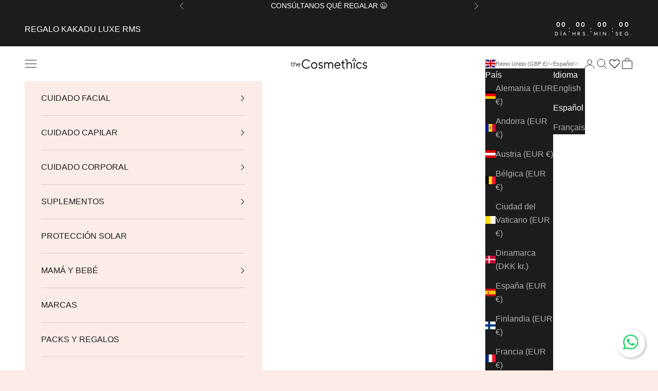

--- FILE ---
content_type: text/html; charset=utf-8
request_url: https://thecosmethics.com/apps/reviews/products?url=https:/thecosmethics.com/es-gb/products/balsamo-labial-organico-de-lima-y-limon
body_size: 920
content:
 [ { "@context": "http://schema.org",  "@type": "Product",  "@id": "https://thecosmethics.com/products/balsamo-labial-organico-de-lima-y-limon#product_sp_schemaplus", "mainEntityOfPage": { "@type": "WebPage", "@id": "https://thecosmethics.com/products/balsamo-labial-organico-de-lima-y-limon#webpage_sp_schemaplus", "sdDatePublished": "2025-12-22T04:54+0100", "sdPublisher": { "@context": "http://schema.org", "@type": "Organization", "@id": "https://schemaplus.io", "name": "SchemaPlus App" } }, "additionalProperty": [    { "@type": "PropertyValue", "name" : "Tags", "value": [  "__tab2:ingredientes-balsamo-labial-organico-de-lima-y-limon",  "Apto embarazo",  "Apto lactancia",  "Categoría_Labios",  "Ingrediente_Cera de abejas",  "Ingrediente_Jojoba",  "Marca_Dr. Bronner's",  "Producto",  "Rostro",  "Tipo_Ethics"  ] }   ,{"@type": "PropertyValue", "name" : "Title", "value": [  "Default Title"  ] }   ],     "brand": { "@type": "Brand", "name": "Dr. Bronner´s",  "url": "https://thecosmethics.com/collections/vendors?q=Dr.%20Bronner%C2%B4s"  },  "category":"Labios", "color": "", "depth":"", "height":"", "itemCondition":"http://schema.org/NewCondition", "logo":"", "manufacturer":"", "material": "", "model":"",  "offers": { "@type": "Offer", "@id": "1370391478319",   "availability": "http://schema.org/InStock",    "inventoryLevel": { "@type": "QuantitativeValue", "value": "8" },    "price" : 5.0, "priceSpecification": [ { "@type": "UnitPriceSpecification", "price": 5.0, "priceCurrency": "GBP" }  ],      "priceCurrency": "GBP", "description": "GBP-500-£5.00-£5.00 GBP-5.00", "priceValidUntil": "2030-12-21",    "shippingDetails": [  { "@type": "OfferShippingDetails", "shippingRate": { "@type": "MonetaryAmount",    "currency": "EUR" }, "shippingDestination": { "@type": "DefinedRegion", "addressCountry": [  ] }, "deliveryTime": { "@type": "ShippingDeliveryTime", "handlingTime": { "@type": "QuantitativeValue", "minValue": "", "maxValue": "", "unitCode": "DAY" }, "transitTime": { "@type": "QuantitativeValue", "minValue": "", "maxValue": "", "unitCode": "DAY" } }  }  ],   "seller": { "@type": "Organization", "name": "theCosmethics", "@id": "https://thecosmethics.com#organization_sp_schemaplus" } },     "productID":"1370391478319",  "productionDate":"", "purchaseDate":"", "releaseDate":"",  "review": "",   "sku": "1181910120",   "gtin12": "018787251751", "mpn": "",  "weight": { "@type": "QuantitativeValue", "unitCode": "LBR", "value": "0.0" }, "width":"",    "description": " \nBálsamo 100% natural y nutritivo elaborado con cera de abeja natural. Proporciona una barrera de protección consiguiendo mayor hidratación en los labios. No contiene ningún ingrediente sintético. Sabor a lima y limón. 4gr\nLos bálsamos labiales de Dr.Bronner's son 100% naturales y están elaborados con aceites orgánicos jojoba y aguacate.\n¿Cómo utilizo este producto?\nLos bálsamos labiales de Dr.Bronner's se pueden utilizar -al igual que los bálsamos corporales- para hidratar los labios, nutrir piel muy seca o deshidratada como nariz y mejillas, para cutículas, tatuajes...\n ",  "image": [      "https:\/\/thecosmethics.com\/cdn\/shop\/files\/dr.bronners_lemon-lime-lip-balm.jpg?v=1742566922\u0026width=600"      ], "name": "Bálsamo labial orgánico de lima y limón", "url": "https://thecosmethics.com/products/balsamo-labial-organico-de-lima-y-limon" }      ,{ "@context": "http://schema.org", "@type": "BreadcrumbList", "name": "theCosmethics Breadcrumbs Schema by SchemaPlus", "itemListElement": [  { "@type": "ListItem", "position": 1, "item": { "@id": "https://thecosmethics.com/collections", "name": "Products" } }, { "@type": "ListItem", "position": 2, "item": { "@id": "https://thecosmethics.com/collections/all", "name": "All Products" } },  { "@type": "ListItem", "position": 3, "item": { "@id": "https://thecosmethics.com/products/balsamo-labial-organico-de-lima-y-limon#breadcrumb_sp_schemaplus", "name": "Bálsamo labial orgánico de lima y limón" } } ] }  ]

--- FILE ---
content_type: text/javascript
request_url: https://cdn.shopify.com/extensions/019b3051-3ade-7dea-ae37-d8fe6c1f45f6/dealeasy-199/assets/p-878f3c99.entry.js
body_size: 59620
content:
import{r as t,c as e,h as i,H as r,g as o}from"./p-6235831a.js";const l={getFormattedCurrency:(t,e)=>{let i=e||"{{amount}}";return i.indexOf("{{amount}}")>-1&&(t=l.commaSeperatePrice(t)),i.indexOf("{{amount_with_comma_separator}}")>-1&&(t=l.dotSeperatePrice("".concat(t).replace(".",","))),i.indexOf("{{amount_no_decimals}}")>-1&&(t=l.commaSeperatePrice(Math.round(Number(t)))),i.indexOf("{{amount_no_decimals_with_comma_separator}}")>-1&&(t=l.dotSeperatePrice("".concat(`${Math.round(Number(t))}`))),i.indexOf("amount_with_apostrophe_separator")>-1&&(t=l.apostropheSeperatePrice(t)),i.replace(/\{\{.*?\}\}/,t).replace(/<[^>]*>/g,"")},dotSeperatePrice:t=>{let e=t.toString().split(".");return e[0]=e[0].replace(/\B(?=(\d{3})+(?!\d))/g,"."),e.join(".")},commaSeperatePrice:t=>{let e=t.toString().split(".");return e[0]=e[0].replace(/\B(?=(\d{3})+(?!\d))/g,","),e.join(".")},apostropheSeperatePrice:t=>{let e=t.toString().split(".");return e[0]=e[0].replace(/\B(?=(\d{3})+(?!\d))/g,"'"),e.join(".")},getCurrencyFormat:(t,e,i)=>{var r,o;return t.currencyCode===e.code?i&&i[t.currencyCode]?i[t.currencyCode].currencyFormat:t.currencyFormat:i&&i[e.code]?i[e.code].currencyFormat:null!==(o=null===(r=n[e.code])||void 0===r?void 0:r.moneyFormat)&&void 0!==o?o:"{{amount}}"},getTextWeight:t=>{switch(t){case"normal":default:return"400";case"extra-bold":return"700";case"bold":return"600";case"semi-bold":return"500";case"lighter":return"300"}},sliceTextBasedOnContainerSize:t=>{var e;const i=null!==(e=document.querySelector("lb-cart-progress-bar").clientWidth)&&void 0!==e?e:380;let r=Math.floor(.015*i);return r=Math.max(r,8),t.length>r?t.slice(0,r)+"...":t},getLighterColor:(t,e=.9)=>{const i=t.replace("#",""),r=parseInt(i,16),o=r>>8&255,l=255&r,a=t=>Math.round(Math.min(255,t+(255-t)*e));return`#${(a(r>>16&255)<<16|a(o)<<8|a(l)).toString(16).padStart(6,"0")}`},getEffectiveBackgroundHex:(t,e="#ffffff")=>{if(!t||"undefined"==typeof window||!window.getComputedStyle)return e;const i=t=>{const e=t.match(/rgba?\((\d+),\s*(\d+),\s*(\d+)(?:,\s*(\d*\.?\d+))?\)/);if(!e)return null;const[,i,r,o,l]=e;return void 0!==l&&0===parseFloat(l)?null:"#"+[i,r,o].map((t=>(+t).toString(16).padStart(2,"0"))).join("")};let r=t;for(;r;){const t=window.getComputedStyle(r).backgroundColor;if(t&&"transparent"!==t&&"rgba(0, 0, 0, 0)"!==t){const e=i(t);if(e)return e}if("BODY"===r.tagName)break;r=r.parentElement}return e},getDecreasedTransparentColor:(t,e=50)=>t+Math.round(e/100*255).toString(16).padStart(2,"0"),getColor:t=>{const e=t.split(",").map((t=>t.trim())).filter(Boolean);if(1===e.length)return e[0];let i=e.length%2==0?e.length:e.length-1;return`linear-gradient(90deg, ${e.map(((t,e)=>t.includes("%")?t:`${t} ${Math.round(100/i*e)}%`)).join(", ")})`}},a=(t,e,i=!1)=>{try{const r='a[href],area[href],input:not([disabled]):not([type="hidden"]),select:not([disabled]),textarea:not([disabled]),button:not([disabled]),[tabindex]:not([tabindex="-1"])',o=()=>Array.from(t.querySelectorAll(r)).filter((t=>t.offsetWidth>0||t.offsetHeight>0));setTimeout((()=>{const r=o(),l=r.find((t=>!(e&&t.classList.contains(e))));i?t.focus():(l||r[0]||t).focus()}),0);const l=t=>{if("Tab"!==t.key)return;const e=o();if(e.length){const i=e[0],r=e[e.length-1];t.shiftKey&&document.activeElement===i?(t.preventDefault(),r.focus()):t.shiftKey||document.activeElement!==r||(t.preventDefault(),i.focus())}};return document.addEventListener("keydown",l),()=>document.removeEventListener("keydown",l)}catch(t){return void console.error("fn.enableFocusTrap : ",t)}},n={AED:{moneyFormat:"د.إ {{amount}}"},AFN:{moneyFormat:"{{amount}}؋"},ALL:{moneyFormat:"Lek {{amount}}"},AMD:{moneyFormat:"{{amount}} AMD"},ANG:{moneyFormat:"ƒ{{amount}}"},AOA:{moneyFormat:"Kz{{amount}}"},ARS:{moneyFormat:"${{amount_with_comma_separator}}"},AUD:{moneyFormat:"${{amount}}"},AWG:{moneyFormat:"Afl{{amount}}"},AZN:{moneyFormat:"m.{{amount}}"},BAM:{moneyFormat:"KM {{amount_with_comma_separator}}"},BBD:{moneyFormat:"${{amount}}"},BDT:{moneyFormat:"Tk {{amount}}"},BGN:{moneyFormat:"{{amount}} лв"},BIF:{moneyFormat:"FBu. {{amount_no_decimals}}"},BMD:{moneyFormat:"BD${{amount}}"},BND:{moneyFormat:"${{amount}}"},BOB:{moneyFormat:"Bs{{amount_with_comma_separator}}"},BRL:{moneyFormat:"R$ {{amount_with_comma_separator}}"},BSD:{moneyFormat:"BS${{amount}}"},BWP:{moneyFormat:"P{{amount}}"},BZD:{moneyFormat:"BZ${{amount}}"},CAD:{moneyFormat:"${{amount}}"},CDF:{moneyFormat:"FC{{amount}}"},CHF:{moneyFormat:"CHF {{amount}}"},CLP:{moneyFormat:"${{amount_no_decimals_with_comma_separator}}"},CNY:{moneyFormat:"¥{{amount}}"},COP:{moneyFormat:"${{amount_with_comma_separator}}"},CRC:{moneyFormat:"₡ {{amount_with_comma_separator}}"},CVE:{moneyFormat:"{{amount_with_space_separator}}$"},CZK:{moneyFormat:"{{amount_with_comma_separator}} Kč"},DJF:{moneyFormat:"{{amount_no_decimals_with_comma_separator}} Fdj"},DKK:{moneyFormat:"{{amount_with_comma_separator}} kr"},DOP:{moneyFormat:"RD$ {{amount}}"},DZD:{moneyFormat:"DA {{amount}}"},EGP:{moneyFormat:"LE {{amount}}"},ETB:{moneyFormat:"Br{{amount}}"},EUR:{moneyFormat:"€{{amount_with_comma_separator}}"},FJD:{moneyFormat:"${{amount}}"},FKP:{moneyFormat:"£{{amount}}"},GBP:{moneyFormat:"£{{amount}}"},GEL:{moneyFormat:"{{amount}} GEL"},GIP:{moneyFormat:"£{{amount}}"},GMD:{moneyFormat:"D {{amount}}"},GNF:{moneyFormat:"FG {{amount_no_decimals}}"},GTQ:{moneyFormat:"Q{{amount}}"},GYD:{moneyFormat:"${{amount}}"},HKD:{moneyFormat:"${{amount}}"},HNL:{moneyFormat:"L{{amount}}"},HRK:{moneyFormat:"{{amount_with_comma_separator}} kn"},HTG:{moneyFormat:"Gdes{{amount}}"},HUF:{moneyFormat:"{{amount_no_decimals_with_comma_separator}} Ft"},IDR:{moneyFormat:"{{amount_with_comma_separator}} Rp"},ILS:{moneyFormat:"{{amount}} ₪"},INR:{moneyFormat:"₹{{amount}}"},IQD:{moneyFormat:"IQD {{amount}}"},ISK:{moneyFormat:"kr {{amount_no_decimals}}"},JMD:{moneyFormat:"${{amount}}"},JOD:{moneyFormat:"JD{{amount}}"},JPY:{moneyFormat:"¥{{amount_no_decimals}}"},KES:{moneyFormat:"Ksh {{amount}}"},KGS:{moneyFormat:"сом {{amount}}"},KHR:{moneyFormat:"៛{{amount}}"},KID:{moneyFormat:"${{amount}}"},KRW:{moneyFormat:"₩{{amount_no_decimals}}"},KWD:{moneyFormat:"KD {{amount}}"},KYD:{moneyFormat:"${{amount}}"},KZT:{moneyFormat:"₸{{amount}}"},LAK:{moneyFormat:"₭{{amount}}"},LBP:{moneyFormat:"L£{{amount}}"},LKR:{moneyFormat:"Rs{{amount}}"},LRD:{moneyFormat:"${{amount}}"},LSL:{moneyFormat:"M {{amount}}"},MAD:{moneyFormat:"DH {{amount}}"},MDL:{moneyFormat:"MDL {{amount}}"},MKD:{moneyFormat:"MKD {{amount}}"},MMK:{moneyFormat:"MMK{{amount}}"},MNT:{moneyFormat:"{{amount_no_decimals}}₮"},MOP:{moneyFormat:"MOP${{amount}}"},MRU:{moneyFormat:"UM {{amount}}"},MUR:{moneyFormat:"Rs {{amount}}"},MVR:{moneyFormat:"Rf{{amount}}"},MWK:{moneyFormat:"MK{{amount}}"},MXN:{moneyFormat:"$ {{amount}}"},MYR:{moneyFormat:"RM{{amount}} MYR"},MZN:{moneyFormat:"MT{{amount}}"},NAD:{moneyFormat:"${{amount}}"},NGN:{moneyFormat:"₦{{amount}}"},NIO:{moneyFormat:"C${{amount}}"},NOK:{moneyFormat:"kr {{amount_with_comma_separator}}"},NPR:{moneyFormat:"Rs{{amount}}"},NZD:{moneyFormat:"NZ$ {{amount}}"},PAB:{moneyFormat:"B/. {{amount}}"},PEN:{moneyFormat:"S/. {{amount}}"},PGK:{moneyFormat:"K {{amount}}"},PHP:{moneyFormat:"₱{{amount}}"},PKR:{moneyFormat:"Rs.{{amount}}"},PLN:{moneyFormat:"{{amount_with_comma_separator}} zł"},PYG:{moneyFormat:"Gs. {{amount_no_decimals_with_comma_separator}}"},QAR:{moneyFormat:"QAR {{amount_with_comma_separator}}"},RON:{moneyFormat:"{{amount_with_comma_separator}} lei"},RSD:{moneyFormat:"{{amount}} RSD"},RUB:{moneyFormat:"руб{{amount_with_comma_separator}}"},RWF:{moneyFormat:"{{amount_no_decimals}} RF"},SAR:{moneyFormat:"{{amount}} SR"},SBD:{moneyFormat:"${{amount}}"},SCR:{moneyFormat:"Rs {{amount}}"},SEK:{moneyFormat:"{{amount_no_decimals_with_space_separator}} kr"},SGD:{moneyFormat:"SGD {{amount}}"},SHP:{moneyFormat:"£{{amount}}"},SLL:{moneyFormat:"Le {{amount}}"},SRD:{moneyFormat:"SRD {{amount_with_comma_separator}}"},STD:{moneyFormat:"Db {{amount}}"},SZL:{moneyFormat:"L {{amount}}"},THB:{moneyFormat:"{{amount}} ฿"},TJS:{moneyFormat:"TJS {{amount}}"},TOP:{moneyFormat:"T$ {{amount}}"},TRY:{moneyFormat:"{{amount}}TL"},TTD:{moneyFormat:"${{amount}}"},TWD:{moneyFormat:"NT${{amount}}"},TZS:{moneyFormat:"{{amount}} TZS"},UAH:{moneyFormat:"₴{{amount}}"},UGX:{moneyFormat:"Ush {{amount_no_decimals}}"},USD:{moneyFormat:"US${{amount}}"},UYU:{moneyFormat:"${{amount_with_comma_separator}}"},UZS:{moneyFormat:"{{amount_no_decimals_with_space_separator}} som"},VND:{moneyFormat:"{{amount_no_decimals_with_comma_separator}}₫"},VUV:{moneyFormat:"VT{{amount_no_decimals}}"},WST:{moneyFormat:"WS$ {{amount}}"},XAF:{moneyFormat:"FCFA{{amount_no_decimals}}"},XCD:{moneyFormat:"EC${{amount}}"},XOF:{moneyFormat:"CFA{{amount_no_decimals}}"},XPF:{moneyFormat:"{{amount_no_decimals_with_space_separator}} XPF"},YER:{moneyFormat:"{{amount_with_comma_separator}} YER"},ZAR:{moneyFormat:"R {{amount}}"},ZMW:{moneyFormat:"ZMW{{amount_no_decimals_with_comma_separator}}"}},s=class{constructor(i){t(this,i),this.widgetDidLoad=e(this,"lb-dealeasy-widget-did-load",7),this.widgetDidRender=e(this,"lb-dealeasy-widget-did-render",7),this.redirectToOtherProducts=e(this,"lb-bgb-redirect-to-other-products",7),this.offer=void 0,this.currentTierCombination=void 0,this.translation=void 0,this.setup=void 0}componentDidRender(){this.widgetDidRender.emit({src:"lb-bogo-banner",bogoOffer:this.offer}),this.updatePatchPosition()}componentDidLoad(){this.widgetDidLoad.emit({src:"lb-bogo-banner",bogoOffer:this.offer}),this.updatePatchPosition()}componentWillRender(){this.setStyleProperties()}handleNavigationButtonClick(t){t.preventDefault(),this.redirectToOtherProducts.emit({src:"lb-bogo-banner",id:this.offer.discountId,resourceType:this.offer.appliesTo,resouces:this.offer.selectedItems})}renderBogoListItems(t){return t.map(((e,r)=>{var o,l,a,n,s;let d=this.translation.buyQuantityText.trim().replace("{{buy_quantity}}",e.buyQuantity),b=this.translation.getQuantityText.trim().replace("{{get_quantity}}",e.getQuantity),c=this.translation.suffixText.trim(),p=this.translation.descriptionText.trim().replace("{{buy_quantity}}",e.buyQuantity).replace("{{get_quantity}}",e.getQuantity).replace("{{total_quantity}}",e.buyQuantity+e.getQuantity);const h=null===(o=this.offer.translation.tiers)||void 0===o?void 0:o[r];return h&&(d=null===(l=h.buyQuantityText)||void 0===l?void 0:l.trim().replace("{{buy_quantity}}",e.buyQuantity),b=null===(a=h.getQuantityText)||void 0===a?void 0:a.trim().replace("{{get_quantity}}",e.getQuantity),c=null===(n=h.suffixText)||void 0===n?void 0:n.trim(),p=null===(s=h.descriptionText)||void 0===s?void 0:s.trim().replace("{{buy_quantity}}",e.buyQuantity).replace("{{get_quantity}}",e.getQuantity).replace("{{total_quantity}}",e.buyQuantity+e.getQuantity)),i("div",{class:"lb-bgb-list-item "+(r<t.length-1?"divider":""),role:"listitem"},i("div",{class:"lb-bgb-list-item-text"},i("span",{class:"lb-bgb-buy-quantity-text",innerHTML:d,role:"text"}),i("span",{class:"lb-bgb-get-quantity-text",innerHTML:b,role:"text"}),c&&i("span",{class:"lb-bgb-suffix-text",innerHTML:c,role:"text"})),p&&i("span",{class:"lb-bgb-description-text",innerHTML:p,role:"text"}))}))}renderNavigation(t){var e;return!t||"ANY_ELIGIBLE"!==this.offer.rewardStrategy||"ALL"===this.offer.appliesTo||"PRODUCTS"===this.offer.appliesTo&&(null===(e=this.offer.selectedItems)||void 0===e?void 0:e.length)<1?null:i("div",{class:"lb-bgb-navigation"},i("button",{class:"lb-bgb-navigation-button",onClick:t=>this.handleNavigationButtonClick(t),"aria-label":t,role:"button"},t))}renderProgress(t){var e,r;const{buyQuantity:o,requiredBuyQuantity:l,requiredGetQuantity:a,requiredFulfillQuantity:n}=t,s=[{condition:o===l,text:null===(e=this.translation.initialProgressText)||void 0===e?void 0:e.replace("{{buy_quantity}}",o),icon:null,iconAlt:""},{condition:0===n,text:this.translation.completedProgressText,icon:i("svg",{xmlns:"http://www.w3.org/2000/svg",viewBox:"0 0 24 24",xmlSpace:"preserve","aria-hidden":"true",role:"img","aria-label":"Completed"},i("path",{d:"M12 0C5.383 0 0 5.383 0 12s5.383 12 12 12 12-5.383 12-12S18.617 0 12 0m6.891 9.973-7.539 7.539a1.7 1.7 0 0 1-1.2.497 1.7 1.7 0 0 1-1.2-.497L5.11 13.67a1.7 1.7 0 0 1-.497-1.2c0-.453.177-.88.497-1.2a1.7 1.7 0 0 1 1.2-.497c.453 0 .88.177 1.2.497l2.642 2.642 6.339-6.339a1.7 1.7 0 0 1 1.2-.497 1.7 1.7 0 0 1 1.2.497 1.7 1.7 0 0 1 0 2.4"})),iconAlt:"Completed"},{condition:0===l,text:this.translation.fulfilledProgressText.replace("{{buy_quantity}}",o).replace("{{get_quantity}}",a),icon:i("svg",{viewBox:"0 0 0.263 0.263",fill:"none",xmlns:"http://www.w3.org/2000/svg","aria-hidden":"true",role:"img","aria-label":"Gift"},i("path",{"fill-rule":"evenodd","clip-rule":"evenodd",d:"M.079 0a.044.044 0 0 0-.044.044v.005q0 .012.006.021H.026A.026.026 0 0 0 0 .096v.018A.026.026 0 0 0 .026.14h.097V.07h.018v.07h.096A.026.026 0 0 0 .263.114V.096A.026.026 0 0 0 .236.07H.221A.04.04 0 0 0 .227.049V.044A.044.044 0 0 0 .184 0a.06.06 0 0 0-.053.03A.06.06 0 0 0 .079 0M.14.07h.049C.2.07.21.06.21.049V.044A.026.026 0 0 0 .184.018.044.044 0 0 0 .14.061zm-.017 0H.074A.02.02 0 0 1 .053.049V.044A.026.026 0 0 1 .079.018a.044.044 0 0 1 .044.043z",fill:"#000"}),i("path",{d:"M.123.158H.018v.061a.044.044 0 0 0 .043.044h.062zM.14.263h.061A.044.044 0 0 0 .245.219V.158H.14z",fill:"#000"})),iconAlt:"Gift"},{condition:o>l,text:null===(r=this.translation.partialProgressText)||void 0===r?void 0:r.replace("{{remaining_quantity}}",l),icon:null,iconAlt:""}].find((t=>t.condition));return s?i("div",{class:"lb-bgb-progress",role:"status","aria-live":"polite"},s.icon&&i("div",{class:"lb-bgb-progress-icon","aria-label":s.iconAlt}," ",s.icon),i("span",{class:"lb-bgb-progress-text",innerHTML:s.text,role:"text"})):null}renderHeader(){const t=this.offer.translation.headerText||this.translation.headerText;return t?i("div",{class:"lb-bgb-header",role:"heading","aria-level":2},i("span",{class:"lb-bgb-header-text",innerHTML:t})):null}render(){return i(r,{key:"7a092d844c9e1e72d41d96678a812ded17df0b5b",role:"region","aria-describedby":"lb-bgb-main"},this.renderHeader(),i("div",{key:"7fbdb39703fbf2b8d76f611b099c5cd3d90c6ca7",class:"lb-bgb-body "+("TICKET"===this.setup.settings.template?"ticket":""),role:"main"},i("div",{key:"4eec67bbda5e4aad6fcc17e482fd5c7d225d442b",class:"lb-bgb-main",id:"lb-bgb-main",role:"main"},this.offer.tiers&&this.offer.tiers.length>0?i("div",{class:"lb-bgb-list "+("COLUMN"===this.setup.settings.layout?"column":"row"),role:"list","aria-label":"BOGO tiers"},this.renderBogoListItems(this.offer.tiers)):null,this.renderNavigation(this.translation.navigationButtonText)),i("div",{key:"22e9291beb85958063336c8c895a2ec0dc187489",class:"lb-bgb-footer "+("NORMAL"===this.setup.settings.template?"normal":"ticket"),role:"contentinfo"},this.renderProgress(this.currentTierCombination))))}updatePatchPosition(){var t,e,i;if("TICKET"!==(null===(t=this.setup)||void 0===t?void 0:t.settings.template))return;const r=this.element.querySelector(".lb-bgb-footer");if(!r)return;const o=r.getBoundingClientRect(),l=null===(e=this.element.querySelector(".lb-bgb-body"))||void 0===e?void 0:e.getBoundingClientRect();if(!l)return;const a=1.8*(null===(i=this.setup.style.progressText)||void 0===i?void 0:i.textSize);document.documentElement.style.setProperty("--lb-bgb-body-patch-bottom",`${Math.max(0,l.bottom-o.top-a/2)}px`)}setStyleProperties(){var t,e,i,r,o,a,n,s,d,b,c,p,h,u,g,v,x,m,f,w,y,k,z,$,q,_,T,C,F,N,D,L,M,A,j,O,S,P,E;const I=null===(t=this.setup)||void 0===t?void 0:t.style;if(I){const t=null===(e=this.element)||void 0===e?void 0:e.parentElement,R=l.getEffectiveBackgroundHex(t),B={width:`${I.width}${I.widthType}`,margin:`${I.marginTop||0}px ${I.marginRight||0}px ${I.marginBottom||0}px ${I.marginLeft||0}px`,"header-text-size":`${null===(i=I.headerText)||void 0===i?void 0:i.textSize}px`,"header-text-weight":l.getTextWeight(null===(r=I.headerText)||void 0===r?void 0:r.textWeight.toString()),"header-text-color":null===(o=I.headerText)||void 0===o?void 0:o.textColor,"header-text-alignment":null===(a=I.headerText)||void 0===a?void 0:a.alignment,"header-text-width":"center"===(null===(n=I.headerText)||void 0===n?void 0:n.alignment)?"100%":"auto","header-line-through-display":"center"===(null===(s=I.headerText)||void 0===s?void 0:s.alignment)?"unset":"none","body-background-color":l.getColor(null===(d=I.body)||void 0===d?void 0:d.bgColor)||(null===(b=I.body)||void 0===b?void 0:b.bgColor)||"transparent","body-border":(null===(c=I.body)||void 0===c?void 0:c.borderWidth)>0&&"NORMAL"===(null===(p=this.setup)||void 0===p?void 0:p.settings.template)?`${null===(h=I.body)||void 0===h?void 0:h.borderWidth}px ${null===(u=I.body)||void 0===u?void 0:u.borderStyle} ${null===(g=I.body)||void 0===g?void 0:g.borderColor}`:"none","body-border-radius":`${null===(v=I.body)||void 0===v?void 0:v.borderRadius}px`,"body-patch-color":R,"body-patch-bottom":"0px","body-patch-size":1.8*(null===(x=I.progressText)||void 0===x?void 0:x.textSize)+"px","divider-color":l.getDecreasedTransparentColor(null===(m=I.primaryText)||void 0===m?void 0:m.textColor,30),"primary-text-color":null===(f=I.primaryText)||void 0===f?void 0:f.textColor,"primary-text-size":`${null===(w=I.primaryText)||void 0===w?void 0:w.textSize}px`,"primary-text-weight":l.getTextWeight(null===(y=I.primaryText)||void 0===y?void 0:y.textWeight.toString()),"secondary-text-color":null===(k=I.secondaryText)||void 0===k?void 0:k.textColor,"secondary-text-size":`${null===(z=I.secondaryText)||void 0===z?void 0:z.textSize}px`,"secondary-text-weight":l.getTextWeight(null===($=I.secondaryText)||void 0===$?void 0:$.textWeight.toString()),"highlight-text-color":(null===(q=I.highlightText)||void 0===q?void 0:q.isEnabled)?null===(_=I.highlightText)||void 0===_?void 0:_.textColor:null===(T=I.primaryText)||void 0===T?void 0:T.textColor,"highlight-text-size":(null===(C=I.highlightText)||void 0===C?void 0:C.isEnabled)?`${null===(F=I.highlightText)||void 0===F?void 0:F.textSize}px`:`${null===(N=I.primaryText)||void 0===N?void 0:N.textSize}px`,"highlight-text-weight":(null===(D=I.highlightText)||void 0===D?void 0:D.isEnabled)?l.getTextWeight(null===(L=I.highlightText)||void 0===L?void 0:L.textWeight.toString()):l.getTextWeight(null===(M=I.primaryText)||void 0===M?void 0:M.textWeight.toString()),"navigation-button-color":null===(A=I.navigationButton)||void 0===A?void 0:A.textColor,"navigation-button-text-size":`${null===(j=I.navigationButton)||void 0===j?void 0:j.textSize}px`,"navigation-button-text-weight":`${null===(O=I.navigationButton)||void 0===O?void 0:O.textWeight}`,"progress-text-color":null===(S=I.progressText)||void 0===S?void 0:S.textColor,"progress-text-size":`${null===(P=I.progressText)||void 0===P?void 0:P.textSize}px`,"progress-text-weight":`${null===(E=I.progressText)||void 0===E?void 0:E.textWeight}`};Object.keys(B).forEach((t=>{document.documentElement.style.setProperty(`--lb-bgb-${t}`,B[t])}))}}get element(){return o(this)}};s.style="lb-bogo-banner{width:var(--lb-bgb-width);margin:var(--lb-bgb-margin);height:auto;display:flex;flex-direction:column;font-family:inherit;box-sizing:border-box}.lb-bgb-header{display:flex;align-items:center;justify-content:var(--lb-bgb-header-text-alignment, center);margin-bottom:0.4rem}.lb-bgb-header-text{width:var(--lb-bgb-header-text-width, 100%);display:flex;align-items:center;text-align:var(--lb-bgb-header-text-alignment, center);gap:1rem;font-size:var(--lb-bgb-header-text-size, 16px);font-weight:var(--lb-bgb-header-text-weight, 600);color:var(--lb-bgb-header-text-color, #000)}.lb-bgb-header-text::before,.lb-bgb-header-text::after{display:var(--lb-bgb-header-line-through-display, unset);content:\"\";height:0.5px;background-color:var(--lb-bgb-header-text-color, #000);opacity:0.2;border-radius:5px;flex:1}.lb-bgb-body{width:100%;display:block;box-sizing:border-box;position:relative;background:var(--lb-bgb-body-background-color);border-radius:var(--lb-bgb-body-border-radius);border:var(--lb-bgb-body-border);overflow:hidden}.lb-bgb-body.ticket:before,.lb-bgb-body.ticket:after{content:'';position:absolute;width:var(--lb-bgb-body-patch-size);height:var(--lb-bgb-body-patch-size);border-radius:50%;z-index:2;pointer-events:none;background:var(--lb-bgb-body-patch-color);bottom:var(--lb-bgb-body-patch-bottom)}.lb-bgb-body.ticket:before{left:calc(var(--lb-bgb-body-patch-size) / 2 * -1)}.lb-bgb-body.ticket:after{right:calc(var(--lb-bgb-body-patch-size) / 2 * -1)}.lb-bgb-main{display:block;width:100%;height:auto;box-sizing:border-box;padding:14px 14px 12px 14px}.lb-bgb-list{width:100%;display:flex;align-items:center}.lb-bgb-list.row{flex-direction:row;justify-content:space-between}.lb-bgb-list.column{flex-direction:column;justify-content:flex-start}.lb-bgb-list-item{width:100%;flex:1 1 0;display:flex;flex-direction:column;align-items:center;justify-content:flex-start;padding:0px 0.5rem;position:relative}.lb-bgb-list.column .lb-bgb-list-item:first-child{padding:0px 10px 5px 10px}.lb-bgb-list.column .lb-bgb-list-item:not(:first-child){padding:5px 10px}.lb-bgb-list.row .lb-bgb-list-item.divider{margin-right:1px}.lb-bgb-list.row .lb-bgb-list-item.divider::after{content:'';display:block;width:0.5px;height:70%;background-color:var(--lb-bgb-divider-color);position:absolute;right:-1px;top:50%;transform:translateY(-50%);pointer-events:none}.lb-bgb-list.column .lb-bgb-list-item.divider{margin-bottom:1px}.lb-bgb-list.column .lb-bgb-list-item.divider::after{content:'';display:block;width:75%;height:0.5px;background-color:var(--lb-bgb-divider-color);position:absolute;bottom:-1px;left:50%;transform:translateX(-50%);pointer-events:none}.lb-bgb-list-item-text{display:flex;flex-direction:row;align-items:baseline;justify-content:center;flex-wrap:wrap}.lb-bgb-list-item-text span:not(:last-child){padding-right:0.28rem}.lb-bgb-buy-quantity-text{font-size:var(--lb-bgb-primary-text-size);font-weight:var(--lb-bgb-primary-text-weight);color:var(--lb-bgb-primary-text-color)}.lb-bgb-get-quantity-text{font-size:var(--lb-bgb-primary-text-size);font-weight:var(--lb-bgb-primary-text-weight);color:var(--lb-bgb-primary-text-color)}.lb-bgb-buy-quantity-text span,.lb-bgb-get-quantity-text span{font-size:var(--lb-bgb-highlight-text-size);font-weight:var(--lb-bgb-highlight-text-weight);color:var(--lb-bgb-highlight-text-color)}.lb-bgb-suffix-text{font-size:var(--lb-bgb-primary-text-size);font-weight:var(--lb-bgb-primary-text-weight);color:var(--lb-bgb-primary-text-color)}.lb-bgb-description-text{font-size:var(--lb-bgb-secondary-text-size);font-weight:var(--lb-bgb-secondary-text-weight);color:var(--lb-bgb-secondary-text-color);text-align:center;display:-webkit-box;-webkit-line-clamp:2;line-clamp:2;-webkit-box-orient:vertical;overflow:hidden;text-overflow:ellipsis}.lb-bgb-navigation{width:100%;display:flex;justify-content:center;align-items:center}.lb-bgb-navigation-button{width:100%;padding:7px 0px 0px 0px;border:none;background-color:transparent;font-size:var(--lb-bgb-navigation-button-text-size);font-weight:var(--lb-bgb-navigation-button-text-weight);color:var(--lb-bgb-navigation-button-color);cursor:pointer;text-decoration:underline;font-family:inherit}.lb-bgb-navigation-button:hover{text-decoration:none}.lb-bgb-footer{width:100%;box-sizing:border-box;display:flex;justify-content:center;align-items:center;padding:12px 14px 14px 14px;position:relative}.lb-bgb-footer.normal:before{content:'';display:block;width:90%;height:0.5px;background-color:var(--lb-bgb-divider-color);position:absolute;top:0;left:50%;transform:translateX(-50%);z-index:1}.lb-bgb-footer.ticket{border-top:2px dashed var(--lb-bgb-divider-color)}.lb-bgb-progress{width:100%;display:flex;flex-direction:row;align-items:center;justify-content:center;gap:0.35rem}.lb-bgb-progress-icon{display:flex;align-items:center;justify-content:center}.lb-bgb-progress-icon svg{width:var(--lb-bgb-progress-text-size);height:var(--lb-bgb-progress-text-size);fill:var(--lb-bgb-progress-text-color)}.lb-bgb-progress-icon svg path{fill:var(--lb-bgb-progress-text-color)}.lb-bgb-progress-text{font-size:var(--lb-bgb-progress-text-size);font-weight:var(--lb-bgb-progress-text-weight);color:var(--lb-bgb-progress-text-color);line-height:1.5;text-align:center;display:-webkit-box;-webkit-line-clamp:2;line-clamp:2;-webkit-box-orient:vertical;overflow:hidden;text-overflow:ellipsis;max-width:90%}";const d=class{constructor(i){t(this,i),this.productPicker=e(this,"lb-dealeasy-pp-open",7),this.bundleCompleted=e(this,"lb-dealeasy-bb-completed",7),this.bundleIncompleted=e(this,"lb-dealeasy-bb-incompleted",7),this.addToCart=e(this,"lb-dealeasy-bb-add-to-cart",7),this.nativeAddToCart=e(this,"lb-dealeasy-bb-native-add-to-cart",7),this.getNextPage=e(this,"lb-dealeasy-bb-get-next-page",7),this.viewBundle=e(this,"lb-dealeasy-bv-open",7),this.widgetDidLoad=e(this,"lb-dealeasy-widget-did-load",7),this.widgetDidRender=e(this,"lb-dealeasy-widget-did-render",7),this.bundle=void 0,this.currentVariantId=void 0,this.components=void 0,this.setup=void 0,this.translation=void 0,this.shopCurrency=void 0,this.presentmentCurrency=void 0,this.pagination=void 0,this.externalCurrencyFormates=void 0,this.isPreview=!1,this.progressSvgSize=20,this.minCardWidth=160,this.maxCardWidth=200,this.gap=8,this.editableQtySelector=!1,this.selectedBundleOption=null,this.selectedProducts={},this.isBundleOutOfStock=!1,this.addToCartState={progress:!1,error:!1},this.productPagination={startCursor:0,endCursor:20,hasNextPage:!1,hasPreviousPage:!1,perPageLimit:20,loading:!1},this.queryPagination={},this.warningOverlays=new Set}componentWillLoad(){this.setBundleOption(this.currentVariantId),this.initializePagination(),this.resizeObserver=new ResizeObserver((()=>{this.updateBundleProductCardWidth()})),requestAnimationFrame((()=>{const t=document.querySelector(".lb-bb-products-wrap");t&&this.resizeObserver.observe(t)}))}componentWillRender(){this.setStyleProperties()}componentDidRender(){this.updateBundleProductCardWidth(),this.widgetDidRender.emit({src:"lb-bundle-builder",bundle:this.bundle,settings:this.setup.settings,currentVariantId:this.currentVariantId})}componentDidLoad(){this.widgetDidLoad.emit({src:"lb-bundle-builder",bundle:this.bundle,settings:this.setup.settings,currentVariantId:this.currentVariantId})}disconnectedCallback(){this.resizeObserver&&this.resizeObserver.disconnect()}currentVariantIdChanged(t){this.setBundleOption(t)}addProductToBundleFromPicker(t){if(t&&t.detail&&"lb-bundle-product-picker"===t.detail.src&&t.detail.productId){const{productId:e,variants:i}=t.detail;return this.selectedProducts=Object.assign(Object.assign({},this.selectedProducts),{[e]:i}),!0}return!1}removeProductFromBundleFromPicker(t){if(t&&t.detail&&"lb-bundle-product-picker"===t.detail.src&&t.detail.productId){const e=Object.assign({},this.selectedProducts);delete e[t.detail.productId],this.selectedProducts=e}}refreshBundleBuilder(t){t&&t.detail&&"lb-bundle-builder"===t.detail.src&&(this.selectedProducts={})}addToCartCompleted(t){if(t&&t.detail&&"lb-bundle-builder"===t.detail.src)return"success"===t.detail.status?this.addToCartState={progress:!1,error:!1}:(this.addToCartState={progress:!1,error:!0},setTimeout((()=>{this.addToCartState={progress:!1,error:!1}}),4e3)),this.selectedProducts={},!0}nextPage(t){t&&t.detail&&"lb-bundle-builder"===t.detail.src&&this.setNextPageProducts(t.detail)}bundleViewerAtc(t){return!(!t||!t.detail||"lb-bundle-viewer"!==t.detail.src||("USE_BUNDLE_ATC"===this.setup.settings.buyButtonType?this.dispatchAddToCart(new MouseEvent("click")):this.dispatchNativeAddToCart(),0))}bundleViewerProductRemove(t){if(t&&t.detail&&"lb-bundle-viewer"===t.detail.src&&t.detail.productId&&t.detail.variantId){const e=Object.assign({},this.selectedProducts),i=e[t.detail.productId].filter((e=>e!==t.detail.variantId));i.length>0?e[t.detail.productId]=i:delete e[t.detail.productId],this.selectedProducts=e}}getSelectedProducts(){const t=this.components[0].products.filter((t=>this.selectedProducts[t.id])).map((t=>Object.assign(Object.assign({},t),{selectedCount:this.selectedProducts[t.id].length,variants:t.variants.filter((e=>this.selectedProducts[t.id].includes(e.id)))})));return Promise.resolve(t)}getBundleCartLineAttributes(){if(this.getSelectedProductsCount()===this.selectedBundleOption.quantity){const t=this.getBundlePayload();return Promise.resolve(t)}return Promise.resolve(void 0)}dispatchBundleCompleted(){const t=this.getBundlePayload();t&&this.bundleCompleted.emit(t)}dispatchBundleIncompleted(){this.bundleIncompleted.emit({src:"lb-bundle-builder"})}dispatchAddToCart(t){if(t.preventDefault(),this.getSelectedProductsCount()===this.selectedBundleOption.quantity){this.addToCartState={progress:!0,error:!1};const t=this.getBundlePayload();return this.addToCart.emit(t),setTimeout((()=>{this.addToCartState={progress:!1,error:!1}}),5e3),!0}return!1}dispatchNativeAddToCart(){if(this.getSelectedProductsCount()===this.selectedBundleOption.quantity){const t=this.getBundlePayload();return this.nativeAddToCart.emit(t),!0}return!1}openProductPickerPopup(t,e,i){if(t.preventDefault(),this.getSelectedProductsCount()<this.selectedBundleOption.quantity||i){const t=this.components[0].products.find((t=>t.id===e)),r=i?this.selectedProducts[t.id].length:0,o=this.getSelectedProductsCount(),l=this.selectedBundleOption.quantity-o+r,a=l===this.selectedBundleOption.quantity?this.selectedBundleOption.quantity:l;return t&&this.productPicker.emit({modalType:"lb-bundle-product-picker",source:"lb-bundle-builder",bundle:this.bundle,selectedBundleOption:this.selectedBundleOption,product:t,selectedVariants:i?this.selectedProducts[t.id].map((e=>t.variants.find((t=>t.id===e)))):t.variants.filter((t=>t.availableForSale)).slice(0,1),isSelectedProduct:i,maxQuantityToAdd:a,setup:this.setup.bundleProductPicker,presentmentCurrency:this.presentmentCurrency,shopCurrency:this.shopCurrency,showPriceOfProduct:"DYNAMIC_PRICE_BUNDLE"===this.bundle.bundleType&&void 0!==this.translation.productPriceText&&""!==this.translation.productPriceText,translation:Object.assign(Object.assign({},this.translation.bundleProductPicker),{inventoryLimitText:this.translation.inventoryLimitText||"Max. quantity added"})}),!0}return!1}openSelectedProductsPopup(t){t.preventDefault();const e=[];return Object.entries(this.selectedProducts).forEach((([t,i])=>{const r=this.components[0].products.find((e=>e.id===t));if(!r)return;const o=i.reduce(((t,e)=>(t[e]=(t[e]||0)+1,t)),{});[...new Set(i)].forEach((t=>{const i=r.variants.find((e=>e.id===t));i&&e.push(Object.assign(Object.assign({},i),{selectedQuantity:o[t]}))}))})),this.viewBundle.emit({source:"lb-bundle-builder",modalType:"lb-bundle-viewer",bundleProductVariants:e,bundleOption:this.selectedBundleOption,translation:this.translation.bundleViewer,setup:this.setup.bundleViewer,presentmentCurrency:this.presentmentCurrency,shopCurrency:this.shopCurrency}),!0}getBundlePayload(){try{const t=[];return Object.entries(this.selectedProducts).forEach((([e,i])=>{const r=this.components[0].products.find((t=>t.id===e));r&&[...new Set(i)].forEach((e=>{const o=i.filter((t=>t===e)).length,l=r.variants.find((t=>t.id===e));l&&t.push({title:r.hasOnlyDefaultVariant?r.title:`${r.title} - ${l.title}`,variantGId:l.id,productGId:r.id,variantId:l.variantId,productId:r.id.split("/").pop(),quantity:o})}))})),{src:"lb-bundle-builder",bundle:{id:this.bundle.id,bundleType:this.bundle.bundleType,discount:"NONE"===this.bundle.discountType?void 0:{type:this.bundle.discountType,value:this.selectedBundleOption.value}},srcProductId:this.bundle.id.split("/").pop(),srcVariantId:this.currentVariantId.split("/").pop(),selectedVariants:t,settings:this.setup.settings}}catch(t){return void console.log("fn.getBundlePayload : ",t)}}setBundleOption(t){if(t&&this.bundle&&this.bundle.bundleOptions){const e=this.bundle.bundleOptions.find((e=>e.srcVariantId===t));if(e)return this.checkBundleOutOfStock(e),this.selectedBundleOption=e,this.reduceSelectedProducts(e.quantity),!0}return!1}reduceSelectedProducts(t){const e=this.getSelectedProductsCount();if(e>t){let i=e-t;const r=Object.assign({},this.selectedProducts);for(const t of Object.keys(r).reverse()){const e=r[t],o=Math.min(i,e.length);if(e.splice(-o),0===e.length&&delete r[t],0==(i-=o))break}this.selectedProducts=r}return!0}addProduct(t,e,i){var r,o;if(t.preventDefault(),this.getSelectedProductsCount()<this.selectedBundleOption.quantity){if(this.bundle.trackChildProductInventory){const t=this.components[0].products.find((t=>t.id===e)).variants.find((t=>t.id===i)).quantityAvailable,l=null!==(o=null===(r=this.selectedProducts[e])||void 0===r?void 0:r.filter((t=>t===i)).length)&&void 0!==o?o:0;t&&l&&t===l?this.displayInventoryLimitWarning(e):this.selectedProducts=Object.assign(Object.assign({},this.selectedProducts),{[e]:[...this.selectedProducts[e]||[],i]})}else this.selectedProducts=Object.assign(Object.assign({},this.selectedProducts),{[e]:[...this.selectedProducts[e]||[],i]});return!0}return!1}removeProduct(t,e,i){t.preventDefault();const r=Object.assign({},this.selectedProducts);if(r[e]){const t=r[e].findIndex((t=>t===i));t>-1&&(r[e].splice(t,1),0===r[e].length&&delete r[e],this.selectedProducts=r)}return!0}updateProductQuantity(t,e,i){t.preventDefault();const r=t.target;if(!r.value)return!1;const o=Number(r.value),l=Object.assign({},this.selectedProducts);if(o&&o>0){const t=l[e].length,r=this.getSelectedProductsCount(),a=this.selectedBundleOption.quantity-r+t,n=a===this.selectedBundleOption.quantity?this.selectedBundleOption.quantity:a,s=document.querySelector("#lb-bb-product-qty-input");o<=n?(l[e]=Array(o).fill(i),s.value=o.toString()):(l[e]=Array(n).fill(i),s.value=n.toString())}else delete l[e];return this.selectedProducts=l,!0}checkBundleOutOfStock(t){return!(!this.components||!this.components.length)&&(this.bundle.trackChildProductInventory?this.components.reduce(((t,e)=>t+e.products.reduce(((t,e)=>e.availableForSale?t+e.variants.reduce(((t,e)=>e.availableForSale?t+e.quantityAvailable:t),0):t),0)),0)<t.quantity&&(this.isBundleOutOfStock=!0):this.components[0].products.every((t=>!t.availableForSale))&&(this.isBundleOutOfStock=!0),!0)}initializePagination(){if(this.pagination){const t="display_all"!==this.setup.settings.expandDisplayProductsCount?Number(this.setup.settings.expandDisplayProductsCount):50;this.productPagination={startCursor:0,endCursor:t,hasPreviousPage:!1,hasNextPage:this.pagination.hasNextPage,hasMoreProductsToQuery:this.pagination.hasNextPage,queryCursor:this.pagination.cursor,previousItems:this.pagination.previousItems,maxNumberOfProductsToQuery:t}}}setNextPageProducts(t){const e=Object.assign({},this.productPagination);if(t&&t.components&&t.components.length){this.components.forEach(((e,i)=>{e.products.push(...t.components[i].products)})),e.startCursor=this.productPagination.endCursor,e.endCursor=this.productPagination.endCursor+this.productPagination.maxNumberOfProductsToQuery,e.hasPreviousPage=!0;const i=t.pagination;i?(e.previousItems=i.previousItems,e.queryCursor=i.cursor,e.hasMoreProductsToQuery=i.hasNextPage,e.hasNextPage=i.hasNextPage):(e.hasMoreProductsToQuery=!1,e.hasNextPage=!1)}return e.loading=!1,this.productPagination=e,this.pagination=t.pagination,!0}paginateProducts(t,e){t.preventDefault();const i=Object.assign({},this.productPagination),r=this.components[0].products.length;return"next"===e?(this.productPagination.hasMoreProductsToQuery||r>this.productPagination.endCursor)&&(r>this.productPagination.endCursor?(i.startCursor=this.productPagination.endCursor,i.endCursor=this.productPagination.endCursor+this.productPagination.maxNumberOfProductsToQuery,i.hasPreviousPage=!0,i.endCursor>=r&&(i.hasNextPage=this.productPagination.hasMoreProductsToQuery),this.productPagination=i):this.productPagination.hasMoreProductsToQuery&&r<=this.productPagination.endCursor?(i.loading=!0,this.getNextPage.emit({src:"lb-bundle-builder",previousItems:this.productPagination.previousItems,cursor:this.productPagination.queryCursor,maxNumberOfProductsToQuery:this.productPagination.maxNumberOfProductsToQuery}),this.productPagination=i):(i.hasNextPage=!1,this.productPagination=i)):this.productPagination.hasPreviousPage?(i.startCursor=this.productPagination.startCursor-this.productPagination.maxNumberOfProductsToQuery,i.endCursor=this.productPagination.startCursor,i.hasNextPage=!0,i.startCursor<=0&&(i.hasPreviousPage=!1),this.productPagination=i):(i.hasPreviousPage=!1,this.productPagination=i),!0}getSelectedProductsCount(){return Object.values(this.selectedProducts).reduce(((t,e)=>t+e.length),0)}displayInventoryLimitWarning(t){return this.warningOverlays.has(t)||(this.warningOverlays=new Set([...this.warningOverlays,t]),setTimeout((()=>{const e=new Set([...this.warningOverlays]);e.delete(t),this.warningOverlays=e}),3e3)),!0}updateBundleProductCardWidth(){const t=document.querySelector(".lb-bb-products-wrap");if(t&&this.components[0].products.length>0){const e=this.components[0].products.length,i=Math.floor(t.getBoundingClientRect().width),r=Math.min(e,Math.floor((i+this.gap)/(this.minCardWidth+this.gap))),o=i<330&&1===r?i:Math.floor(Math.min(this.maxCardWidth,(i-(r-1)*this.gap)/r));return t.style.gridTemplateColumns=`repeat(auto-fit, minmax(${this.minCardWidth}px, ${o}px))`,!0}return!1}renderProgressSection(t,e){var r;const o=Math.min(Math.max(e/t*100,20),100),l=t-e,a=null===(r=this.translation.progressText)||void 0===r?void 0:r.replace("{{added_quantity}}",e.toString()).replace("{{total_quantity}}",t.toString()).replace("{{remaining_quantity}}",l.toString());return a?i("div",{class:"lb-bb-progress-wrap"},this.renderProgressCircle(o),i("span",{class:"lb-bb-progress-text",innerHTML:a})):null}renderProgressCircle(t){if(100===t)return i("svg",{class:"lb-progress-complete-icon",xmlns:"http://www.w3.org/2000/svg",viewBox:"0 0 18 18",width:this.progressSvgSize,height:this.progressSvgSize},i("path",{d:"M9 0C4.029 0 0 4.029 0 9s4.029 9 9 9 9-4.029 9-9-4.029-9-9-9m4.591 7.969-4.705 4.705a1.416 1.416 0 0 1-2.002 0l-2.475-2.475a1.415 1.415 0 1 1 2.002-2.002l1.474 1.474 3.704-3.704a1.415 1.415 0 1 1 2.002 2.002"}));{const e=this.progressSvgSize,r=e/2-2,o=2*Math.PI*r,l=o-t/100*o;return i("svg",{class:"lb-bb-progress-circle",width:e,height:e,viewBox:`0 0 ${e} ${e}`},i("circle",{class:"lb-bb-progress-circle-bg",cx:e/2,cy:e/2,r}),i("circle",{class:"lb-bb-progress-circle-fill",cx:e/2,cy:e/2,r,style:{strokeDasharray:`${o} ${o}`,strokeDashoffset:`${l}`}}))}}renderComponentProducts(t){const e=this.components[0].products;let r=e;r=["navigation_button_on_bottom","navigation_button_on_top"].includes(this.setup.settings.paginationMethod)?e.slice(this.productPagination.startCursor,this.productPagination.endCursor):e.slice(0,this.productPagination.endCursor);const o=l.getCurrencyFormat(this.shopCurrency,this.presentmentCurrency,this.externalCurrencyFormates),a=r.map((e=>{var r,a;const n=this.warningOverlays.has(e.id),s=this.bundle.trackChildProductInventory?e.totalInventory>0&&e.variants.some((t=>t.availableForSale)):e.variants.some((t=>t.availableForSale));let d,b;if("DYNAMIC_PRICE_BUNDLE"===this.bundle.bundleType){const t=e.variants.reduce(((t,e)=>e.price<t.price?e:t),e.variants[0]);d=t.currencyCode===this.presentmentCurrency.code?t.price:Number(t.price)*Number(this.presentmentCurrency.rate),"PERCENTAGE"===this.bundle.discountType?b=d-d*(this.selectedBundleOption.value/100):(b=d,d=void 0)}let c=1===e.variants.length&&null!==(r=e.variants[0].imageSrc)&&void 0!==r?r:e.imageSrc;return i("div",{class:"lb-bb-product-card","data-product-id":e.id},i("div",{class:"lb-bb-product-img-wrap",style:{background:c?"transparent":"#F5F5F5"}},c?i("img",{src:c,alt:(null==e?void 0:e.imageAltText)||e.title}):i("svg",{width:"24",height:"24",viewBox:"0 0 0.72 0.72",fill:"none",xmlns:"http://www.w3.org/2000/svg"},i("path",{d:"M.06.18A.12.12 0 0 1 .18.06h.36a.12.12 0 0 1 .12.12v.36a.12.12 0 0 1-.12.12H.18A.12.12 0 0 1 .06.54z",stroke:"#D6D3D1","stroke-width":".06","stroke-linecap":"round","stroke-linejoin":"round"}),i("path",{stroke:"#D6D3D1","stroke-width":".06","stroke-linecap":"round","stroke-linejoin":"round",d:"M.33.255A.075.075 0 0 1 .255.33.075.075 0 0 1 .18.255a.075.075 0 0 1 .15 0m.106.124L.18.66h.364A.116.116 0 0 0 .66.544V.54C.66.526.655.521.645.51L.524.378a.06.06 0 0 0-.089 0"})),n&&i("div",{class:"lb-bb-product-warning-overlay"},i("span",{class:"lb-bb-product-warning-text"},this.translation.inventoryLimitText||"Max. quantity added"))),i("div",{class:"lb-bb-product-details"},i("a",{class:"lb-bb-product-title",href:this.isPreview?"javascript:void(0);":e.onlineStoreUrl,target:this.isPreview?"_self":"_blank",rel:"noopener noreferrer",innerHTML:e.title}),b&&this.translation.productPriceText&&i("div",{class:"lb-bb-product-price-wrap"},i("span",{class:"lb-bb-product-price",innerHTML:e.variants.length>1?null===(a=this.translation.productPriceText)||void 0===a?void 0:a.replace("{{price}}",`<span class="money" default-price=${b}>${l.getFormattedCurrency(b.toFixed(2),o)}</span>`):`<span class="money" default-price=${b}>${l.getFormattedCurrency(b.toFixed(2),o)}</span>`}),d&&i("span",{class:"lb-bb-product-original-price money","original-price":d,innerHTML:l.getFormattedCurrency(d.toFixed(2),o)})),s?this.renderProductPickerButton(e.id,e.variants,t):i("button",{class:"lb-bb-product-picker-btn","disabled-btn":"true",disabled:!0,innerHTML:this.translation.productOutOfStockText||"Sold out"})))}));return i("div",{class:"lb-bb-components-wrap"},i("div",{class:"lb-bb-products-wrap"},a),(!this.setup.settings.paginationMethod||["navigation_button_on_bottom","view_more_button_on_bottom"].includes(this.setup.settings.paginationMethod))&&this.renderPaginationButtons())}renderProductPickerButton(t,e,r){var o;const l=this.selectedProducts.hasOwnProperty(t),a=null===(o=this.selectedProducts[t])||void 0===o?void 0:o.length;return e.length>1?i("button",{"data-src":"lb-dealeasy",class:"lb-bb-product-picker-btn "+(l?"lb-bb-product-picker-btn-selected":""),"disabled-btn":r&&!l||this.isBundleOutOfStock?"true":"false",disabled:r&&!l||this.isBundleOutOfStock,onClick:e=>this.openProductPickerPopup(e,t,l)},l&&i("span",{class:"lb-bb-product-selected-count","selected-product-count":a},this.selectedProducts[t].length),i("span",{class:"lb-bb-product-picker-btn-text"},l?this.translation.productOptionEditBtnText:this.translation.productOptionAddBtnText)):l?i("div",{class:"lb-bb-product-qty-picker"},i("button",{"data-src":"lb-dealeasy",class:"lb-bb-product-qty-btn",onClick:i=>this.removeProduct(i,t,e[0].id)},i("svg",{"aria-hidden":"true",xmlns:"http://www.w3.org/2000/svg",width:"12",height:"12",viewBox:"0 0 24 24",fill:"none",stroke:"#000000","stroke-width":"2","stroke-linecap":"round","stroke-linejoin":"round"},i("line",{x1:"19",y1:"12",x2:"5",y2:"12"}))),i("input",{id:"lb-bb-product-qty-input",class:"lb-bb-product-qty-input",type:"text",inputmode:"numeric",pattern:"[0-9]*",value:a,"selected-product-count":a,"aria-hidden":!this.editableQtySelector,tabindex:this.editableQtySelector?0:-1,readOnly:!this.editableQtySelector,onInput:i=>this.updateProductQuantity(i,t,e[0].id)}),i("button",{"data-src":"lb-dealeasy",class:"lb-bb-product-qty-btn",onClick:i=>this.addProduct(i,t,e[0].id),disabled:r||this.isBundleOutOfStock,"disabled-btn":r||this.isBundleOutOfStock?"true":"false"},i("svg",{"aria-hidden":"true",xmlns:"http://www.w3.org/2000/svg",width:"12",height:"12",viewBox:"0 0 24 24",fill:"none",stroke:"#000000","stroke-width":"2","stroke-linecap":"round","stroke-linejoin":"round"},i("line",{x1:"12",y1:"5",x2:"12",y2:"19"}),i("line",{x1:"5",y1:"12",x2:"19",y2:"12"})))):i("button",{"data-src":"lb-dealeasy",class:"lb-bb-product-picker-btn",onClick:i=>this.addProduct(i,t,e[0].id),disabled:r||this.isBundleOutOfStock,"disabled-btn":r||this.isBundleOutOfStock?"true":"false",innerHTML:this.translation.productAddBtnText})}renderBundlePrice(t){if((t>0||this.isPreview)&&"DYNAMIC_PRICE_BUNDLE"===this.bundle.bundleType&&this.translation.totalPriceText){const t=l.getCurrencyFormat(this.shopCurrency,this.presentmentCurrency,this.externalCurrencyFormates),e=Object.entries(this.selectedProducts).reduce(((t,[e,i])=>{const r=this.components[0].products.find((t=>t.id===e));return r?t+i.reduce(((t,e)=>{const i=r.variants.find((t=>t.id===e));return i?t+(i.currencyCode===this.presentmentCurrency.code?i.price:Number(i.price)*Number(this.presentmentCurrency.rate)):t}),0):t}),0),r="PERCENTAGE"===this.bundle.discountType?e-e*(this.selectedBundleOption.value/100):e;let o;if(this.translation.savingsText&&"PERCENTAGE"===this.bundle.discountType)if(this.translation.savingsText.includes("{{discount}}"))o=this.translation.savingsText.replace("{{discount}}",`${this.selectedBundleOption.value}%`);else if(this.translation.savingsText.includes("{{discounted_price}}")){const i=e-r;o=this.translation.savingsText.replace("{{discounted_price}}",`<span class="money" default-price=${i}>${l.getFormattedCurrency(i.toFixed(2),t)}</span>`)}const a=e>=0?`<span class="money" default-price=${e}>${l.getFormattedCurrency(e.toFixed(2),t)}</span>`:"",n=r>=0?`<span class="money" default-price=${r}>${l.getFormattedCurrency(r.toFixed(2),t)}</span>`:"";return"PERCENTAGE"===this.bundle.discountType?i("div",{class:"lb-bb-bundle-price-wrap"},i("div",null,i("span",{class:"lb-bb-bundle-total-price-text",innerHTML:this.translation.totalPriceText}),i("span",{class:"lb-bb-bundle-sub-total-price-value",innerHTML:a})),i("div",null,o&&i("span",{class:"lb-bb-bundle-save-text",innerHTML:o}),i("span",{class:"lb-bb-bundle-total-price-value",innerHTML:n}))):i("div",{class:"lb-bb-bundle-price-wrap"},i("div",null,i("span",{class:"lb-bb-bundle-total-price-text",innerHTML:this.translation.totalPriceText}),i("span",{class:"lb-bb-bundle-total-price-value",innerHTML:n})))}return null}renderBuyButton(t){return"USE_BUNDLE_ATC"===this.setup.settings.buyButtonType?i("div",null,i("button",{"data-src":"lb-dealeasy",class:"lb-bb-atc-btn-btn","disabled-btn":!t||this.isBundleOutOfStock?"true":"false",disabled:!t||this.isBundleOutOfStock,onClick:t=>this.dispatchAddToCart(t),innerHTML:this.addToCartState.progress?'<svg class="lb-bb-loading-spinner" xmlns="http://www.w3.org/2000/svg" viewBox="0 0 24 24"><path d="M12 4a8 8 0 0 1 7.89 6.7 1.53 1.53 0 0 0 1.49 1.3h.12a1.5 1.5 0 0 0 1.5-1.68A11 11 0 1 0 12 23a1.54 1.54 0 0 0 0-3.08A8 8 0 0 1 12 4"><animateTransform attributeName="transform" dur="1s" repeatCount="indefinite" type="rotate" values="0 12 12;360 12 12"/></path></svg>':this.translation.atcButtonText||"Add to cart"}),this.addToCartState.error&&i("span",{class:"lb-bb-atc-error-text",innerHTML:this.translation.atcErrorText||"Could not add bundle to cart."})):null}renderPaginationButtons(){if(this.components[0].products.length>this.productPagination.maxNumberOfProductsToQuery||this.productPagination.hasMoreProductsToQuery||this.isPreview){const t=this.productPagination.hasNextPage,e=this.productPagination.hasPreviousPage,r=this.productPagination.loading;return["navigation_button_on_bottom","navigation_button_on_top"].includes(this.setup.settings.paginationMethod)?i("div",{class:"lb-bb-pagination-buttons-wrap"},i("button",{"data-src":"lb-dealeasy",class:"lb-bb-pagination-button",disabled:!e,onClick:t=>this.paginateProducts(t,"previous")},i("svg",{width:"24",height:"24",viewBox:"0 0 0.6 0.6",fill:"none",xmlns:"http://www.w3.org/2000/svg"},i("path",{d:"M.202.319A.03.03 0 1 1 .248.281l.15.18a.03.03 0 1 1-.046.038z",fill:"#000"}),i("path",{d:"M.248.319A.03.03 0 1 1 .202.281l.15-.18a.03.03 0 1 1 .046.038z",fill:"#000"}))),i("button",{"data-src":"lb-dealeasy",class:"lb-bb-pagination-button",disabled:!t||r,onClick:t=>this.paginateProducts(t,"next")},r?i("svg",{class:"lb-bb-pagination-loading-spinner",xmlns:"http://www.w3.org/2000/svg",viewBox:"0 0 24 24"},i("path",{d:"M12 4a8 8 0 0 1 7.89 6.7 1.53 1.53 0 0 0 1.49 1.3h.12a1.5 1.5 0 0 0 1.5-1.68A11 11 0 1 0 12 23a1.54 1.54 0 0 0 0-3.08A8 8 0 0 1 12 4"},i("animateTransform",{attributeName:"transform",dur:"1s",repeatCount:"indefinite",type:"rotate",values:"0 12 12;360 12 12"}))):i("svg",{width:"24",height:"24",viewBox:"0 0 0.6 0.6",fill:"none",xmlns:"http://www.w3.org/2000/svg"},i("path",{d:"M.352.281a.03.03 0 1 1 .046.038l-.15.18A.03.03 0 1 1 .202.461z",fill:"#000"}),i("path",{d:"M.202.139A.03.03 0 0 1 .248.101l.15.18a.03.03 0 1 1-.046.038z",fill:"#000"})))):this.productPagination.hasNextPage||this.isPreview?i("div",{class:"lb-bb-pagination-buttons-wrap"},i("button",{"data-src":"lb-dealeasy",class:"lb-bb-expand-btn",disabled:r||this.isPreview,onClick:t=>this.paginateProducts(t,"next")},r?i("svg",{class:"lb-bb-pagination-loading-spinner",xmlns:"http://www.w3.org/2000/svg",viewBox:"0 0 24 24"},i("path",{d:"M12 4a8 8 0 0 1 7.89 6.7 1.53 1.53 0 0 0 1.49 1.3h.12a1.5 1.5 0 0 0 1.5-1.68A11 11 0 1 0 12 23a1.54 1.54 0 0 0 0-3.08A8 8 0 0 1 12 4"},i("animateTransform",{attributeName:"transform",dur:"1s",repeatCount:"indefinite",type:"rotate",values:"0 12 12;360 12 12"}))):i("div",null,i("span",{class:"lb-bb-expand-btn-text"},this.translation.expandBtnText||"View more"),i("svg",{viewBox:"0 0 0.42 0.42",xmlns:"http://www.w3.org/2000/svg"},i("g",{fill:"none","fill-rule":"evenodd"},i("path",{d:"M.42 0v.42H0V0zm-.2.407L.219.408.218.407v.007L.22.415.222.414V.407M.227.405.224.407v.008l.004.002h.001L.228.406m-.013 0L.214.417.218.415V.407z"}),i("path",{d:"M.222.275a.02.02 0 0 1-.025 0L.099.176A.018.018 0 1 1 .123.151L.21.238.297.151a.018.018 0 0 1 .025.025z",fill:"#334FB4"})))))):null}return null}renderSelectedBundleViewer(t){if(this.translation.viewBundleBtnText&&t>0){const e=Object.keys(this.selectedProducts).map((t=>this.components[0].products.find((e=>e.id===t)))).filter(Boolean),r=e.length>3?t-3:0,o=e.slice(0,3);r>0&&o.push({remainingProductsCount:r});const l=o.map(((t,e)=>{var r,l;if(t.id){const a=1===(null===(r=t.variants)||void 0===r?void 0:r.length)&&null!==(l=t.variants[0].imageSrc)&&void 0!==l?l:t.imageSrc;return a?i("span",{key:e,class:"lb-bb-selected-product",style:{backgroundImage:`url(${a})`,zIndex:String(o.length-e)}}," "):i("span",{key:e,class:"lb-bb-selected-product",style:{zIndex:String(o.length-e)}},i("svg",{viewBox:"0 0 0.66 0.66",fill:"none",xmlns:"http://www.w3.org/2000/svg"},i("path",{d:"M.083.193a.11.11 0 0 1 .11-.11h.275a.11.11 0 0 1 .11.11v.275a.11.11 0 0 1-.11.11H.193a.11.11 0 0 1-.11-.11z",stroke:"#000","stroke-width":".04"}),i("path",{d:"M.247.302a.055.055 0 1 0 0-.11.055.055 0 0 0 0 .11",stroke:"#000","stroke-width":".04","stroke-linecap":"round","stroke-linejoin":"round"}),i("path",{d:"M.11.55.189.451A.054.054 0 0 1 .261.44.054.054 0 0 0 .333.429L.377.374A.055.055 0 0 1 .455.366l.123.102",stroke:"#000","stroke-width":".04"})))}return t.remainingProductsCount?i("span",{key:e,class:"lb-bb-selected-product",style:{zIndex:String(o.length-e)}},i("span",{innerHTML:`+${t.remainingProductsCount}`})):null}));return i("div",{class:"lb-bb-selected-products-wrap"},i("div",{class:"lb-bb-selected-products-list-wrap"},i("div",{class:"lb-bb-selected-products-list"},l),i("button",{"data-src":"lb-dealeasy",class:"lb-bb-view-bundle-btn",disabled:0===t,onClick:t=>this.openSelectedProductsPopup(t),innerHTML:this.translation.viewBundleBtnText})))}return null}render(){if(this.bundle&&this.currentVariantId&&this.components&&this.translation){const t=this.getSelectedProductsCount(),e=t===this.selectedBundleOption.quantity;return e?this.dispatchBundleCompleted():this.dispatchBundleIncompleted(),i(r,{"aria-role":"region","aria-labelledby":"lb-bb-header"},i("div",{class:"lb-bb-header-wrap"},(this.translation.headerText||this.bundle.translation.headerText)&&i("span",{class:"lb-bb-header",id:"lb-bb-header",role:"heading",innerHTML:this.bundle.translation.headerText||this.translation.headerText}),this.isBundleOutOfStock&&this.translation.bundleOutOfStockText&&i("div",{class:"lb-bb-bundle-out-of-stock-wrap"},i("svg",{width:"16",height:"16",viewBox:"0 0 0.48 0.48",xmlns:"http://www.w3.org/2000/svg"},i("path",{"fill-rule":"evenodd",d:"M.24.04c.111 0 .2.089.2.2s-.089.2-.2.2-.2-.089-.2-.2.089-.2.2-.2m0 .04a.16.16 0 1 0 0 .32.16.16 0 0 0 0-.32m0 .12a.023.023 0 0 1 .021.021v.12a.021.021 0 0 1-.04 0v-.12A.023.023 0 0 1 .241.2m0-.08a.021.021 0 1 1 0 .04.021.021 0 0 1 0-.04"})),i("span",{class:"lb-bb-bundle-out-of-stock-text",innerHTML:this.translation.bundleOutOfStockText})),i("div",{class:"lb-bb-sub-header-wrap"},this.renderProgressSection(this.selectedBundleOption.quantity,t),"navigation_button_on_top"===this.setup.settings.paginationMethod&&this.renderPaginationButtons())),this.renderComponentProducts(e),this.renderSelectedBundleViewer(t),this.renderBundlePrice(t),this.renderBuyButton(e))}return null}setStyleProperties(){var t,e,i,r,o,a,n,s,d,b,c,p;if(this.setup.style){const h=this.setup.style,u={"--lb-bb-width":`${h.width}${h.widthType}`,"--lb-bb-margin":`${h.marginTop||0}px ${h.marginRight||0}px ${h.marginBottom||0}px ${h.marginLeft||0}px`,"--lb-bb-bg-color":h.bgColor||"transparent","--lb-bb-padding":h.bgColor.startsWith("#")?"8px":"0px","--lb-bb-border-radius":`${h.borderRadius}px`,"--lb-bb-border":h.borderWidth?`${h.borderWidth}px solid ${h.borderColor||"transparent"}`:"none","--lb-bb-header-font-size":`${h.header.textSize}px`,"--lb-bb-header-font-weight":l.getTextWeight(h.header.textWeight),"--lb-bb-header-color":h.header.textColor||"#222222","--lb-bb-header-text-align":h.header.alignment,"--lb-bb-primary-text-color":h.primaryText.textColor||"#222222","--lb-bb-primary-text-size":`${h.primaryText.textSize}px`,"--lb-bb-primary-text-weight":l.getTextWeight(h.primaryText.textWeight),"--lb-bb-secondary-text-size":`${h.secondaryText.textSize}px`,"--lb-bb-secondary-text-color":h.secondaryText.textColor||"#222222","--lb-bb-secondary-text-weight":l.getTextWeight(h.secondaryText.textWeight),"--lb-bb-product-image-height":`${h.image.height}px`,"--lb-bb-product-image-fit":h.image.fit,"--lb-bb-product-image-border-radius":`${h.image.borderRadius}px`,"--lb-bb-product-card-border-radius":`${h.productCard.borderRadius}px`,"--lb-bb-product-card-border":h.productCard.borderWidth?`${h.productCard.borderWidth}px solid ${h.productCard.borderColor||"transparent"}`:"none","--lb-bb-product-picker-btn-text-size":`${h.productOptionBtn.textSize}px`,"--lb-bb-product-picker-btn-text-weight":l.getTextWeight(h.productOptionBtn.textWeight),"--lb-bb-product-picker-btn-text-color":h.productOptionBtn.textColor||"#222222","--lb-bb-product-picker-btn-bg-color":h.productOptionBtn.bgColor||"transparent","--lb-bb-product-picker-btn-border-radius":`${h.productOptionBtn.borderRadius}px`,"--lb-bb-product-picker-btn-border":h.productOptionBtn.borderWidth?`${h.productOptionBtn.borderWidth}px solid ${h.productOptionBtn.borderColor||"transparent"}`:"none","--lb-bb-atc-btn-btn-text-size":`${h.atcBtn.textSize}px`,"--lb-bb-atc-btn-btn-text-weight":l.getTextWeight(h.atcBtn.textWeight),"--lb-bb-atc-btn-btn-text-color":h.atcBtn.textColor||"#ffffff","--lb-bb-atc-btn-btn-bg-color":h.atcBtn.bgColor||"#222222","--lb-bb-atc-btn-btn-border-radius":`${h.atcBtn.borderRadius}px`,"--lb-bb-atc-btn-btn-border":h.atcBtn.borderWidth?`${h.atcBtn.borderWidth}px solid ${h.atcBtn.borderColor||"transparent"}`:"none","--lb-bb-product-price-text-size":`${(null===(t=h.productPriceText)||void 0===t?void 0:t.textSize)||16}px`,"--lb-bb-product-price-text-weight":l.getTextWeight((null===(e=h.productPriceText)||void 0===e?void 0:e.textWeight)||"normal"),"--lb-bb-product-price-text-color":(null===(i=h.productPriceText)||void 0===i?void 0:i.textColor)||"#222222","--lb-bb-total-price-text-size":`${(null===(r=h.totalPriceText)||void 0===r?void 0:r.textSize)||16}px`,"--lb-bb-total-price-text-weight":l.getTextWeight((null===(o=h.totalPriceText)||void 0===o?void 0:o.textWeight)||"normal"),"--lb-bb-total-price-text-color":(null===(a=h.totalPriceText)||void 0===a?void 0:a.textColor)||"#222222","--lb-bb-savings-text-size":`${(null===(n=h.savingsText)||void 0===n?void 0:n.textSize)||16}px`,"--lb-bb-savings-text-weight":l.getTextWeight((null===(s=h.savingsText)||void 0===s?void 0:s.textWeight)||"normal"),"--lb-bb-savings-text-color":(null===(d=h.savingsText)||void 0===d?void 0:d.textColor)||"#16A34A","--lb-bb-view-bundle-btn-text-color":(null===(b=h.viewBundleBtn)||void 0===b?void 0:b.textColor)||"#334FB4","--lb-bb-view-bundle-btn-bg-color":(null===(c=h.viewBundleBtn)||void 0===c?void 0:c.bgColor)||"#ffffff","--lb-bb-view-bundle-btn-alignment":(null===(p=h.viewBundleBtn)||void 0===p?void 0:p.alignment)||"center"};Object.entries(u).forEach((([t,e])=>{document.documentElement.style.setProperty(t,e)}))}return!0}static get watchers(){return{currentVariantId:["currentVariantIdChanged"]}}};d.style=':root{--lb-bb-width:420px;--lb-bb-margin:0;--lb-bb-bg-color:#fff;--lb-bb-border-radius:0px;--lb-bb-border:none;--lb-bb-header-font-size:18px;--lb-bb-header-font-weight:600;--lb-bb-header-color:#222;--lb-bb-header-text-align:center;--lb-bb-primary-text-color:#222;--lb-bb-primary-text-size:16px;--lb-bb-primary-text-weight:500;--lb-bb-secondary-text-size:14px;--lb-bb-secondary-text-color:#222;--lb-bb-secondary-text-weight:400;--lb-bb-total-price-text-size:16px;--lb-bb-total-price-text-weight:600;--lb-bb-total-price-text-color:#222;--lb-bb-savings-text-size:16px;--lb-bb-savings-text-weight:600;--lb-bb-savings-text-color:#16A34A;--lb-bb-product-image-height:180px;--lb-bb-product-image-fit:cover;--lb-bb-product-image-border-radius:6px;--lb-bb-product-card-border-radius:0px;--lb-bb-product-card-border:none;--lb-bb-product-picker-btn-text-size:14px;--lb-bb-product-picker-btn-text-weight:500;--lb-bb-product-picker-btn-text-color:#121212;--lb-bb-product-picker-btn-bg-color:transparent;--lb-bb-product-picker-btn-border-radius:0px;--lb-bb-product-picker-btn-border:1px solid #121212;--lb-bb-atc-btn-btn-text-size:16px;--lb-bb-atc-btn-btn-text-weight:500;--lb-bb-atc-btn-btn-text-color:#ffffff;--lb-bb-atc-btn-btn-bg-color:#222222;--lb-bb-atc-btn-btn-border-radius:0px;--lb-bb-atc-btn-btn-border:1px solid #222222}lb-bundle-builder{display:block;box-sizing:border-box;font-family:inherit;height:auto;width:var(--lb-bb-width);margin:var(--lb-bb-margin);background-color:var(--lb-bb-bg-color);border-radius:var(--lb-bb-border-radius);border:var(--lb-bb-border);padding:var(--lb-bb-padding)}.lb-bb-header-wrap{display:flex;flex-direction:column;gap:4px;width:100%;box-sizing:border-box;white-space:nowrap;text-overflow:ellipsis;overflow:hidden;margin-bottom:4px;padding:6px}.lb-bb-header{width:100%;font-size:var(--lb-bb-header-font-size);font-weight:var(--lb-bb-header-font-weight);color:var(--lb-bb-header-color);text-align:var(--lb-bb-header-text-align);display:-webkit-box;-webkit-line-clamp:2;line-clamp:2;-webkit-box-orient:vertical;overflow:hidden;text-overflow:ellipsis}.lb-bb-sub-header-wrap{width:100%;display:flex;align-items:center;justify-content:space-between;gap:8px}.lb-bb-progress-wrap{display:flex;align-items:center;justify-content:start;gap:8px}.lb-bb-progress-text{flex:1 1 0;font-size:calc(var(--lb-bb-secondary-text-size) + 2px);color:var(--lb-bb-secondary-text-color);font-weight:var(--lb-bb-secondary-text-weight);display:-webkit-box;-webkit-line-clamp:2;line-clamp:2;-webkit-box-orient:vertical;overflow:hidden;text-overflow:ellipsis;text-wrap:wrap}.lb-bb-progress-circle{transform:rotate(-90deg)}.lb-bb-progress-circle-bg{fill:none;stroke:#e0e0e0;stroke-width:4}.lb-bb-progress-circle-fill{fill:none;stroke:var(--lb-bb-secondary-text-color);stroke-width:4;stroke-linecap:round;transition:stroke-dashoffset 0.5s ease-out}.lb-progress-complete-icon{fill:var(--lb-bb-secondary-text-color)}.lb-bb-bundle-out-of-stock-wrap{width:100%;display:flex;align-items:center;justify-content:flex-start;gap:4px;padding:8px 12px;background-color:#FEE2E2;margin-bottom:6px}.lb-bb-bundle-out-of-stock-wrap svg path{fill:#EF4444}.lb-bb-bundle-out-of-stock-text{width:100%;font-size:14px;color:#EF4444;font-weight:500;text-align:left}.lb-bb-components-wrap{display:flex;flex-direction:column;align-items:start;justify-content:center;gap:8px;box-sizing:border-box}.lb-bb-products-wrap{width:100%;box-sizing:border-box;display:grid;grid-template-columns:repeat(auto-fit, minmax(160px, 200px));gap:8px;align-items:start}.lb-bb-product-card{height:100%;display:flex;flex-direction:column;align-items:center;gap:8px;box-sizing:border-box;padding:6px;border-radius:var(--lb-bb-product-card-border-radius);border:var(--lb-bb-product-card-border)}.lb-bb-product-img-wrap{position:relative;height:var(--lb-bb-product-image-height);width:100%;overflow:hidden;border-radius:0;display:flex;align-items:center;justify-content:center;border-radius:var(--lb-bb-product-image-border-radius)}.lb-bb-product-img-wrap img{width:100%;height:100%;object-fit:var(--lb-bb-product-image-fit);border-radius:var(--lb-bb-product-image-border-radius)}.lb-bb-product-details{width:100%;display:flex;flex-direction:column;gap:4px;flex:1}.lb-bb-product-title{font-size:var(--lb-bb-primary-text-size);color:var(--lb-bb-primary-text-color);font-weight:var(--lb-bb-primary-text-weight);width:100%;display:-webkit-box;-webkit-line-clamp:2;line-clamp:2;-webkit-box-orient:vertical;overflow:hidden;text-overflow:ellipsis;line-height:1.4;text-decoration:none}.lb-bb-product-title:hover{text-decoration:underline}.lb-bb-product-price-wrap{display:flex;align-items:baseline;justify-content:start;gap:4px}.lb-bb-product-price{font-size:var(--lb-bb-secondary-text-size);color:var(--lb-bb-primary-text-color);font-weight:400;width:max-content;display:-webkit-box;-webkit-line-clamp:1;line-clamp:1;line-height:1.4;-webkit-box-orient:vertical;overflow:hidden;text-overflow:ellipsis}.lb-bb-product-price .money{font-size:var(--lb-bb-product-price-text-size);color:var(--lb-bb-product-price-text-color);font-weight:var(--lb-bb-product-price-text-weight)}.lb-bb-product-original-price{font-size:calc(var(--lb-bb-product-price-text-size) - 4px);color:var(--lb-bb-secondary-text-color);font-weight:var(--lb-bb-secondary-text-weight);display:-webkit-box;-webkit-line-clamp:1;line-clamp:1;-webkit-box-orient:vertical;overflow:hidden;text-overflow:ellipsis;text-decoration:line-through}.lb-bb-product-picker-btn{font-size:var(--lb-bb-product-picker-btn-text-size);color:var(--lb-bb-product-picker-btn-text-color);font-weight:var(--lb-bb-product-picker-btn-text-weight);background-color:var(--lb-bb-product-picker-btn-bg-color);border-radius:var(--lb-bb-product-picker-btn-border-radius);border:var(--lb-bb-product-picker-btn-border);display:flex;align-items:center;justify-content:center;height:36px;width:100%;padding:0;margin:0;font-family:inherit;cursor:pointer;box-sizing:border-box;margin-top:auto}.lb-bb-product-picker-btn:disabled{opacity:0.5;cursor:default}.lb-bb-product-picker-btn[disabled-btn="true"]{opacity:0.5;cursor:default}.lb-bb-product-qty-picker{width:100%;height:36px;box-sizing:border-box;display:flex;align-items:center;justify-content:center;border-radius:var(--lb-bb-product-picker-btn-border-radius);border:var(--lb-bb-product-picker-btn-border);background-color:var(--lb-bb-product-picker-btn-bg-color);margin-top:auto}.lb-bb-product-qty-input{width:60%;height:100%;display:flex;align-items:center;justify-content:center;box-sizing:border-box;padding:0;margin:0;text-align:center;font-family:inherit;font-size:var(--lb-bb-product-picker-btn-text-size);font-weight:500;color:var(--lb-bb-product-picker-btn-text-color);border:none;background-color:transparent !important}.lb-bb-product-qty-btn{width:48px;height:100%;display:flex;align-items:center;justify-content:center;padding:0;margin:0;font-family:inherit;cursor:pointer;background:transparent;border:none}.lb-bb-product-qty-btn svg{width:var(--lb-bb-product-picker-btn-text-size);height:var(--lb-bb-product-picker-btn-text-size);stroke:var(--lb-bb-product-picker-btn-text-color);stroke-width:2}.lb-bb-product-qty-btn:hover svg{stroke-width:2.5}.lb-bb-product-qty-btn:disabled{opacity:0.5;cursor:default}.lb-bb-product-selected-count{position:relative;margin-right:12px;padding-right:12px;display:flex;align-items:center;justify-content:center;font-weight:500}.lb-bb-product-selected-count::after{content:\'\';position:absolute;right:0;top:50%;transform:translateY(-50%);height:100%;width:0.05rem;background-color:var(--lb-bb-product-picker-btn-text-color)}.lb-bb-total-price-text{font-size:var(--lb-bb-primary-text-size);color:var(--lb-bb-primary-text-color);font-weight:normal;width:100%;display:flex;align-items:baseline;justify-content:start;margin-top:12px}.lb-bb-total-price{color:#c8493f;margin-left:4px;font-weight:500}.lb-bb-total-price-text-strike-out{color:var(--lb-bb-secondary-text-color);font-size:calc(var(--lb-bb-primary-text-size) - 2px);text-decoration:line-through;text-decoration-color:var(--lb-bb-secondary-text-color);margin-left:6px;opacity:0.8}.lb-bb-atc-btn-btn{box-sizing:border-box;width:100%;height:46px;margin-top:12px;display:flex;align-items:center;justify-content:center;font-family:inherit;cursor:pointer;letter-spacing:0.05rem;font-size:var(--lb-bb-atc-btn-btn-text-size);font-weight:var(--lb-bb-atc-btn-btn-text-weight);color:var(--lb-bb-atc-btn-btn-text-color);border-radius:var(--lb-bb-atc-btn-btn-border-radius);border:var(--lb-bb-atc-btn-btn-border);background-color:var(--lb-bb-atc-btn-btn-bg-color)}.lb-bb-atc-btn-btn:disabled{opacity:0.7;cursor:default}.lb-bb-atc-btn-btn[disabled-btn="true"]{opacity:0.7;cursor:default}.lb-bb-loading-spinner{width:var(--lb-bb-atc-btn-btn-text-size);height:var(--lb-bb-atc-btn-btn-text-size);vertical-align:middle}.lb-bb-loading-spinner path{fill:var(--lb-bb-atc-btn-btn-text-color)}.lb-bb-atc-error-text{margin-top:8px;font-size:14px;color:#EF4444;font-weight:400;width:100%;display:flex;align-items:center;justify-content:center}.lb-bb-pagination-loading-spinner{width:14px;height:14px;vertical-align:middle}.lb-bb-pagination-loading-spinner path{fill:#334FB4}.lb-bb-pagination-buttons-wrap{display:flex;align-items:center;justify-content:center;gap:6px}.lb-bb-components-wrap .lb-bb-pagination-buttons-wrap{width:100%}.lb-bb-pagination-button{width:32px;height:32px;display:flex;align-items:center;justify-content:center;background-color:transparent;border:0.5px solid #D6D3D1;cursor:pointer;border-radius:4px}.lb-bb-pagination-button:disabled{opacity:0.5;cursor:default;background-color:#E7E5E4}.lb-bb-pagination-button svg{width:16px;height:16px}.lb-bb-pagination-button svg path{fill:#222222}@media only screen and (hover: none) and (pointer: coarse){.lb-bb-pagination-button{width:auto}}.lb-bb-expand-btn{width:120px;height:32px;display:flex;align-items:center;justify-content:center;gap:2px;padding:0;margin:0;font-family:inherit;cursor:pointer;background:transparent;border:none;font-size:var(--lb-bb-secondary-text-size);color:#222222;font-weight:500}.lb-bb-expand-btn div{display:flex;align-items:end;justify-content:center;gap:4px}.lb-bb-expand-btn svg{width:16px;height:16px}.lb-bb-expand-btn svg path:last-child{fill:#222222}.lb-bb-selected-products-wrap{width:100%;display:flex;align-items:center;justify-content:var(--lb-bb-view-bundle-btn-alignment);margin-top:12px}.lb-bb-selected-products-list-wrap{display:flex;align-items:center;justify-content:center;gap:10px;background-color:var(--lb-bb-view-bundle-btn-bg-color);border-radius:var(--lb-bb-atc-btn-btn-border-radius);padding:8px}.lb-bb-selected-products-list{display:flex;align-items:center;justify-content:start;gap:4px}.lb-bb-selected-product{width:34px;height:34px;box-sizing:border-box;border-radius:var(--lb-bb-atc-btn-btn-border-radius);background-size:cover;background-position:center;display:flex;align-items:center;justify-content:center;border:0.5px solid #D6D3D1;font-size:var(--lb-bb-secondary-text-size);font-weight:500;color:#222222}.lb-bb-selected-product svg{width:14px;height:14px}.lb-bb-selected-product svg path{stroke:#78716C}.lb-bb-selected-product-empty{border:0.5px dashed #A3A3A3}.lb-bb-view-bundle-btn{max-width:max-content;height:34px;display:flex;align-items:center;justify-content:center;gap:2px;padding:0;margin:0;font-family:inherit;cursor:pointer;background:transparent;border:none;font-size:var(--lb-bb-secondary-text-size);color:var(--lb-bb-view-bundle-btn-text-color);font-weight:500}.lb-bb-product-warning-overlay{position:absolute;bottom:0;left:0;right:0;background-color:rgba(0, 0, 0, 0.85);padding:6px 4px;opacity:0.85;display:flex;align-items:center;justify-content:center;transform:translateY(100%);transition:transform 0.3s ease-out;animation:lb-dealeasy-slideIn 0.3s forwards, lb-dealeasy-slideOut 0.3s 2.7s forwards}.lb-bb-product-warning-text{color:#ffffff;font-size:14px;font-weight:400;text-align:center}@keyframes lb-dealeasy-slideIn{from{transform:translateY(100%)}to{transform:translateY(0)}}@keyframes lb-dealeasy-slideOut{from{transform:translateY(0)}to{transform:translateY(100%)}}.lb-bb-bundle-price-wrap{width:100%;display:flex;align-items:center;justify-content:start;flex-direction:column;margin-top:12px}.lb-bb-bundle-price-wrap div{width:100%;display:flex;align-items:baseline;justify-content:space-between;gap:4px}.lb-bb-bundle-price-wrap div span{flex:1 1 0;line-height:normal}.lb-bb-bundle-total-price-text{font-size:var(--lb-bb-total-price-text-size);font-weight:var(--lb-bb-total-price-text-weight);color:var(--lb-bb-total-price-text-color);text-align:left}.lb-bb-bundle-sub-total-price-value{font-size:var(--lb-bb-secondary-text-size);font-weight:400;color:var(--lb-bb-secondary-text-color);text-decoration:line-through;text-align:right;opacity:0.8}.lb-bb-bundle-total-price-value{font-size:calc(var(--lb-bb-total-price-text-size) + 2px);font-weight:calc(var(--lb-bb-total-price-text-weight) + 100);color:var(--lb-bb-total-price-text-color);text-align:right}.lb-bb-bundle-save-text{font-size:var(--lb-bb-savings-text-size);font-weight:var(--lb-bb-savings-text-weight);color:var(--lb-bb-savings-text-color);text-align:left}@media (max-width: 420px){lb-bundle-builder{width:98%}}@media (max-width: 320px){.lb-bb-products-wrap{grid-template-columns:1fr}}';const b=class{constructor(i){t(this,i),this.widgetDidLoad=e(this,"lb-dealeasy-widget-did-load",7),this.widgetDidRender=e(this,"lb-dealeasy-widget-did-render",7),this.closePicker=e(this,"lb-dealeasy-bpp-close-picker",7),this.addProductToSrc=e(this,"lb-dealeasy-bpp-add-product",7),this.removeProductFromSrc=e(this,"lb-dealeasy-bpp-remove-product",7),this.source=void 0,this.bundle=void 0,this.selectedBundleOption=void 0,this.product=void 0,this.setup=void 0,this.translation=void 0,this.maxQuantityToAdd=void 0,this.selectedVariants=void 0,this.isSelectedProduct=!1,this.presentmentCurrency=void 0,this.shopCurrency=void 0,this.showPriceOfProduct=!0,this.externalCurrencyFormates=void 0,this.isPreview=!1,this.selectedProductVariant=void 0,this.productImageSrc=void 0,this.showWarning=!1,this.previouslyFocusedElement=void 0,this.isFocused=!1}componentDidLoad(){this.previouslyFocusedElement=document.activeElement,this.widgetDidLoad.emit({src:"lb-bundle-product-picker",product:this.product})}componentDidRender(){if(this.widgetDidRender.emit({src:"lb-bundle-product-picker",product:this.product}),!this.isPreview){if(this.isFocused)return;requestAnimationFrame((()=>{a(this.host,"lb-bpp-close-btn"),this.isFocused=!0}))}}componentWillRender(){this.setStyleProperties()}componentWillLoad(){var t,e;this.selectedProductVariant=JSON.parse(JSON.stringify(this.selectedVariants)),this.productImageSrc=null!==(e=null===(t=this.selectedVariants[0])||void 0===t?void 0:t.imageSrc)&&void 0!==e?e:this.product.imageSrc}closePopup(){this.closePickerModal(new MouseEvent("click"))}changeVariant(t,e){var i;const r=[...this.selectedProductVariant];r[e]=t,this.productImageSrc=null!==(i=t.imageSrc)&&void 0!==i?i:this.product.imageSrc,this.selectedProductVariant=r}removeVariant(t,e){t.preventDefault(),this.productImageSrc=this.product.imageSrc;const i=[...this.selectedProductVariant];i.splice(e,1),this.selectedProductVariant=i}addVariant(t){var e,i;t.preventDefault();const r=this.product.variants.filter((t=>t.availableForSale));let o;if(this.bundle.trackChildProductInventory){const t=r.filter((t=>{const e=this.selectedProductVariant.filter((e=>e.id===t.id)).length;return t.quantityAvailable>e}));o=null!==(e=t.find((t=>!this.selectedProductVariant.some((e=>e.id===t.id)))))&&void 0!==e?e:t[0]}else o=null!==(i=r.find((t=>!this.selectedProductVariant.some((e=>e.id===t.id)))))&&void 0!==i?i:r[0];if(o){const t=[...this.selectedProductVariant,o];this.selectedProductVariant=t,setTimeout((()=>this.scrollToLastVariant()),10)}else this.showWarning=!0,setTimeout((()=>{this.showWarning=!1}),3e3);return!0}closePickerModal(t){var e;t.preventDefault(),this.isPreview||(this.closePicker.emit({src:"lb-bundle-product-picker"}),document.body.classList.remove("lb-dealeasy-modal"),null===(e=document.querySelector("lb-dealeasy-modal"))||void 0===e||e.remove(),this.isFocused=!1,this.previouslyFocusedElement&&"function"==typeof this.previouslyFocusedElement.focus&&setTimeout((()=>{this.previouslyFocusedElement.focus()}),0))}addProduct(t){if(t.preventDefault(),this.isPreview)return;const e=this.selectedProductVariant.map((t=>t.id));this.addProductToSrc.emit({src:"lb-bundle-product-picker",destination:this.source,productId:this.product.id,variants:e}),this.closePickerModal(t)}removeProduct(t){t.preventDefault(),this.isPreview||(this.removeProductFromSrc.emit({src:"lb-bundle-product-picker",destination:this.source,productId:this.product.id}),this.closePickerModal(t))}isAddBtnDisabled(){return this.isSelectedProduct&&JSON.stringify(this.selectedProductVariant)===JSON.stringify(this.selectedVariants)}scrollToLastVariant(){const t=document.querySelector(".lb-bpp-variant-picker-options");t&&(t.scrollTop=t.scrollHeight)}productVariantSelectOptions(t,e){const r=l.getCurrencyFormat(this.shopCurrency,this.presentmentCurrency,this.externalCurrencyFormates);return e.map(((o,a)=>{const n=t.map((t=>{const a=e.filter((e=>e.id===t.id)).length,n=o.id===t.id,s=!!this.bundle.trackChildProductInventory&&t.quantityAvailable===a,d=t.currencyCode===this.presentmentCurrency.code?Number(t.price):Number(t.price)*Number(this.presentmentCurrency.rate),b="PERCENTAGE"===this.bundle.discountType?d-d*(this.selectedBundleOption.value/100):d;return i("option",{value:JSON.stringify(t),selected:n,disabled:!n&&(!t.availableForSale||s),innerHTML:`${t.title} ${this.showPriceOfProduct?`- <span class="money">${l.getFormattedCurrency(b.toFixed(2),r)}</span>`:""}`})}));return i("div",{class:"lb-bpp-variant-select-option-wrap"},i("span",{class:"lb-bpp-variant-count-text"},a+1),i("div",{class:"lb-bpp-variant-select-wrap"},i("select",{id:`lb-bpp-variant-select-${a}`,class:"lb-bpp-variant-select",onChange:t=>this.changeVariant(JSON.parse(t.target.value),a)},o.selectedOptionsTitle&&i("option",{id:"lb-bpp-variant-option-title",value:"",disabled:!0},o.selectedOptionsTitle),n),i("div",{class:"lb-bpp-custom-select-arrow"},i("svg",{"aria-hidden":"true",viewBox:"0 0 1792 1792",xmlns:"http://www.w3.org/2000/svg"},i("path",{d:"M1395 736q0 13-10 23l-466 466q-10 10-23 10t-23-10l-466-466q-10-10-10-23t10-23l50-50q10-10 23-10t23 10l393 393 393-393q10-10 23-10t23 10l50 50q10 10 10 23z"})))),a>0&&i("button",{class:"lb-bpp-variant-remove-btn","aria-label":`Remove ${o.selectedOptionsTitle}`,onClick:t=>this.removeVariant(t,a)},i("svg",{"aria-hidden":"true",viewBox:"0 0 24 24",xmlns:"http://www.w3.org/2000/svg",fill:"none"},i("path",{"stroke-linecap":"round","stroke-linejoin":"round","stroke-width":"2",d:"M12 12 7 7m5 5 5 5m-5-5 5-5m-5 5-5 5"}))))}))}render(){var t,e,o,l,a,n,s,d,b;return this.product&&this.source?i(r,{role:"dialog","aria-modal":"true","aria-labelledby":"lb-bpp-title"},i("div",{class:"lb-bpp-body",role:"document"},i("div",{class:"lb-bpp-img-wrap"},i("img",{src:this.productImageSrc,alt:(null===(t=this.product)||void 0===t?void 0:t.imageAltText)||this.product.title})),i("div",{class:"lb-bpp-info-wrap"},i("div",{class:"lb-bpp-header-wrap"},i("span",{class:"lb-bpp-title",id:"lb-bpp-title",role:"heading","aria-level":3,innerHTML:this.product.title}),i("button",{disabled:this.isPreview,class:"lb-bpp-close-btn",type:"button",onClick:t=>this.closePickerModal(t)},i("svg",{"aria-hidden":"true",xmlns:"http://www.w3.org/2000/svg",width:"18",height:"18",viewBox:"0 0 16 16",fill:"none",stroke:"currentColor","stroke-width":"1.5","stroke-linecap":"round","stroke-linejoin":"round"},i("path",{d:"M12 4L4 12"}),i("path",{d:"M4 4L12 12"})))),i("div",{class:"lb-bpp-variant-picker"},i("div",{class:"lb-bpp-variant-picker-options"},this.productVariantSelectOptions(this.product.variants,this.selectedProductVariant)),this.selectedProductVariant.length<this.maxQuantityToAdd&&i("button",{class:"lb-bpp-variant-add-btn",onClick:t=>this.addVariant(t)},i("svg",{"aria-hidden":"true",xmlns:"http://www.w3.org/2000/svg",width:"12",height:"12",viewBox:"0 0 24 24",fill:"none","stroke-width":"2","stroke-linecap":"round","stroke-linejoin":"round"},i("line",{x1:"12",y1:"5",x2:"12",y2:"19"}),i("line",{x1:"5",y1:"12",x2:"19",y2:"12"})),i("span",null,null!==(o=null===(e=this.translation)||void 0===e?void 0:e.addVariantBtnText)&&void 0!==o?o:"Add variant"))))),i("div",{class:"lb-bpp-footer",role:"contentinfo"},this.showWarning&&i("div",{class:"lb-bpp-inventory-limit-wraning",role:"alert","aria-label":`${(null===(l=this.translation)||void 0===l?void 0:l.inventoryLimitText)||"Inventory limit reached"}`,innerHTML:(null===(a=this.translation)||void 0===a?void 0:a.inventoryLimitText)||"Inventory limit reached"}),this.isSelectedProduct&&i("button",{class:"lb-bpp-footer-btn secondary",onClick:t=>this.removeProduct(t),innerHTML:null!==(s=null===(n=this.translation)||void 0===n?void 0:n.removeFromBundleBtnText)&&void 0!==s?s:"Remove"}),i("button",{class:"lb-bpp-footer-btn primary",disabled:this.isAddBtnDisabled(),onClick:t=>this.addProduct(t),innerHTML:null!==(b=null===(d=this.translation)||void 0===d?void 0:d.addToBundleBtnText)&&void 0!==b?b:"Add"}))):null}setStyleProperties(){if(this.setup&&this.setup.style){const t=this.setup.style,e={"--lb-bpp-bg-color":t.bgColor,"--lb-bpp-border-radius":`${t.borderRadius}px`,"--lb-bpp-primary-text-size":`${t.primaryText.textSize}px`,"--lb-bpp-primary-text-weight":l.getTextWeight(t.primaryText.textWeight),"--lb-bpp-primary-text-color":t.primaryText.textColor,"--lb-bpp-secondary-text-size":`${t.secondaryText.textSize}px`,"--lb-bpp-secondary-text-weight":l.getTextWeight(t.secondaryText.textWeight),"--lb-bpp-secondary-text-color":t.secondaryText.textColor,"--lb-bpp-image-fit":t.image.fit,"--lb-bpp-image-height":`${t.image.height}px`,"--lb-bpp-add-btn-text-size":`${t.addBtn.textSize}px`,"--lb-bpp-add-btn-text-weight":l.getTextWeight(t.addBtn.textWeight),"--lb-bpp-add-btn-text-color":t.addBtn.textColor,"--lb-bpp-add-btn-bg-color":t.addBtn.bgColor,"--lb-bpp-add-btn-border-radius":`${t.addBtn.borderRadius}px`,"--lb-bpp-add-btn-border":`${t.addBtn.borderWidth}px solid ${t.addBtn.borderColor}`};Object.entries(e).forEach((([t,e])=>{document.documentElement.style.setProperty(t,e)}))}}get host(){return o(this)}};b.style=":root{--lb-bpp-bg-color:#FFFFFF;--lb-bpp-border-radius:10px;--lb-bpp-primary-text-size:18px;--lb-bpp-primary-text-weight:500;--lb-bpp-primary-text-color:#222222;--lb-bpp-secondary-text-size:14px;--lb-bpp-secondary-text-weight:400;--lb-bpp-secondary-text-color:#121212;--lb-bpp-image-fit:contain;--lb-bpp-image-height:180px;--lb-bpp-add-btn-text-size:14px;--lb-bpp-add-btn-text-weight:400;--lb-bpp-add-btn-text-color:#fff;--lb-bpp-add-btn-bg-color:#222222;--lb-bpp-add-btn-border-radius:8px;--lb-bpp-add-btn-border:0px solid #222222}lb-bundle-product-picker{width:560px;background-color:var(--lb-bpp-bg-color);border-radius:var(--lb-bpp-border-radius);position:relative;display:flex;flex-direction:column;justify-content:space-between;padding:0;box-sizing:border-box;font-family:inherit;box-shadow:rgba(100, 100, 111, 0.2) 0px 7px 29px 0px}.lb-bpp-close-btn{cursor:pointer;display:flex;align-items:center;justify-content:center;border:none;width:28px;height:28px;background-color:transparent;outline:none;color:var(--lb-bpp-primary-text-color)}.lb-bpp-close-btn:disabled{opacity:0.7;cursor:default}.lb-bpp-body{height:auto;display:flex;align-items:flex-start;gap:20px;padding:20px;width:100%;min-height:auto;height:auto;box-sizing:border-box;max-height:450px;overflow-y:auto}.lb-bpp-img-wrap{width:var(--lb-bpp-image-height);height:var(--lb-bpp-image-height);border-radius:var(--lb-bpp-border-radius);display:flex;align-items:center;justify-content:center}.lb-bpp-img-wrap img{width:100%;height:100%;object-fit:var(--lb-bpp-image-fit);border-radius:var(--lb-bpp-border-radius)}.lb-bpp-info-wrap{flex:1;display:flex;flex-direction:column;gap:10px}.lb-bpp-header-wrap{display:flex;align-items:center;justify-content:space-between;width:100%}.lb-bpp-title{flex:1 1 0;font-size:var(--lb-bpp-primary-text-size);font-weight:var(--lb-bpp-primary-text-weight);color:var(--lb-bpp-primary-text-color);display:-webkit-box;-webkit-line-clamp:2;line-clamp:2;-webkit-box-orient:vertical;overflow:hidden;text-overflow:ellipsis;line-height:1.2;color:var(--lb-bpp-primary-text-color, inherit);font-size:var(--lb-bpp-primary-text-size, inherit);font-weight:var(--lb-bpp-primary-text-weight, inherit)}.lb-bpp-variant-picker{display:flex;flex-direction:column;gap:12px}.lb-bpp-variant-picker-options{width:100%;height:auto;display:flex;flex-direction:column;align-items:start;justify-content:start;gap:6px;max-height:200px;overflow-y:auto}.lb-bpp-variant-picker-options::-webkit-scrollbar{width:4px;background-color:transparent}.lb-bpp-variant-picker-options::-webkit-scrollbar-track{border-radius:10px;background-color:#F5F5F4}.lb-bpp-variant-picker-options::-webkit-scrollbar-thumb{border-radius:10px;background-color:#D6D3D1}.lb-bpp-variant-select-option-wrap{width:100%;height:auto;box-sizing:border-box;margin:0px;padding:0px;display:flex;align-items:center;justify-content:start}.lb-bpp-variant-count-text{width:fit-content;min-width:16px;min-height:16px;height:auto;display:flex;align-items:center;justify-content:center;box-sizing:border-box;border-radius:50%;background-color:#EAE6E6;line-height:normal;white-space:nowrap;text-overflow:ellipsis;text-wrap:nowrap;overflow:hidden;text-align:center;color:var(--lb-bpp-secondary-text-color, inherit);font-size:calc(var(--lb-bpp-secondary-text-size, inherit) - 4px);font-weight:var(--lb-bpp-secondary-text-weight, inherit)}.lb-bpp-variant-select-wrap{position:relative;width:max-content;padding:0;margin:0;margin-left:8px;margin-right:4px;display:flex;align-items:center;justify-content:center;max-width:95%}.lb-bpp-variant-select{appearance:none;-webkit-appearance:none;-moz-appearance:none;background-color:transparent;border:1px solid #ccc;border-radius:4px;padding:2px 22px 2px 6px;margin:0;width:168px;min-height:28px;max-width:100%;cursor:pointer;margin:0 !important;font-family:inherit;font-size:var(--lb-bpp-secondary-text-size);color:var(--lb-bpp-secondary-text-color);color:var(--lb-bpp-secondary-text-color, inherit);font-size:var(--lb-bpp-secondary-text-size, inherit)}.lb-bpp-custom-select:hover{opacity:0.65}.lb-bpp-custom-select::-ms-expand{display:none}.lb-bpp-custom-select option{cursor:pointer;color:var(--lb-bpp-secondary-text-color);display:flex;align-items:center;justify-content:start;gap:10px}.lb-bpp-variant-option-title{margin-right:12px}.lb-bpp-custom-select-arrow{position:absolute;right:4px;top:50%;transform:translateY(-50%);pointer-events:none;display:flex;align-items:center;justify-content:center}.lb-bpp-custom-select-arrow svg{width:14px;height:14px;fill:var(--lb-bpp-secondary-text-color)}.lb-bpp-variant-remove-btn{font-family:inherit;border:none;cursor:pointer;text-align:center;background:transparent;padding:0;height:22px;width:22px;display:flex;align-items:center;justify-content:center}.lb-bpp-variant-remove-btn svg{width:16px;height:16px;transition:fill 0.3s ease}.lb-bpp-variant-remove-btn svg path{stroke:#757575}.lb-bpp-variant-remove-btn:hover svg path{stroke:#424242}.lb-bpp-variant-add-btn{font-family:inherit;border:none;cursor:pointer;text-align:center;background:transparent;padding:0;display:flex;align-items:center;justify-content:start;gap:4px;padding:0 4px;letter-spacing:0.05rem}.lb-bpp-variant-add-btn span{font-size:calc(var(--lb-bpp-secondary-text-size));color:var(--lb-bpp-secondary-text-color);font-weight:var(--lb-bpp-secondary-text-weight)}.lb-bpp-variant-add-btn svg{width:calc(var(--lb-bpp-secondary-text-size) - 2px);height:calc(var(--lb-bpp-secondary-text-size) - 2px);stroke:var(--lb-bpp-secondary-text-color)}.lb-bpp-variant-add-btn:hover span,.lb-bpp-variant-add-btn:hover svg{font-weight:500}.lb-bpp-inventory-limit-wraning{position:absolute;bottom:100%;left:0;right:0;background-color:rgba(0, 0, 0, 0.8);color:white;padding:10px;text-align:center;font-size:14px;z-index:1;transform-origin:bottom;transform:scaleY(0);animation:slideUpDown 3s ease-in-out;letter-spacing:0.1rem}@keyframes slideUpDown{0%,100%{transform:scaleY(0)}10%,90%{transform:scaleY(1)}}.lb-bpp-footer{position:relative;display:flex;align-items:center;justify-content:end;gap:10px;padding:10px 20px;box-shadow:0 -1px 4px -1px rgba(0, 0, 0, 0.1);background-color:transparent;z-index:2;overflow:visible}.lb-bpp-footer-btn{position:relative;z-index:3;font-family:inherit;min-width:120px;width:auto;height:40px;padding:0 16px;border:none;cursor:pointer;display:flex;align-items:center;justify-content:center;letter-spacing:0.2px;border-radius:var(--lb-bpp-add-btn-border-radius);letter-spacing:0.05rem}.lb-bpp-footer-btn:disabled{opacity:0.65;cursor:default}.primary{font-size:var(--lb-bpp-add-btn-text-size);font-weight:var(--lb-bpp-add-btn-text-weight);color:var(--lb-bpp-add-btn-text-color);background-color:var(--lb-bpp-add-btn-bg-color);color:var(--lb-bpp-add-btn-text-color, inherit);font-size:var(--lb-bpp-add-btn-text-size, inherit);font-weight:var(--lb-bpp-add-btn-text-weight, inherit);border:var(--lb-bpp-add-btn-border)}.secondary{font-size:var(--lb-bpp-secondary-text-size);font-weight:var(--lb-bpp-secondary-text-weight);color:var(--lb-bpp-secondary-text-color);background-color:transparent;color:var(--lb-bpp-secondary-text-color, inherit);font-size:var(--lb-bpp-secondary-text-size, inherit);font-weight:var(--lb-bpp-secondary-text-weight, inherit)}@media (max-width: 480px){lb-bundle-product-picker{width:100%;border-radius:var(--lb-bpp-border-radius) var(--lb-bpp-border-radius) 0 0;min-height:40vh}.lb-bpp-body{gap:14px}.lb-bpp-img-wrap{height:128px;width:128px}.lb-bpp-img-wrap img{width:100%;height:100%;display:flex;align-items:center;justify-content:center}.lb-bpp-variant-picker-options{max-height:180px}.lb-bpp-variant-select{width:148px}.lb-bpp-footer{padding:0;justify-content:center}.lb-bpp-footer-btn{height:56px;flex:1 1 0;border-radius:0}}";const c=class{constructor(i){t(this,i),this.widgetDidLoad=e(this,"lb-dealeasy-widget-did-load",7),this.widgetDidRender=e(this,"lb-dealeasy-widget-did-render",7),this.closeViewer=e(this,"lb-dealeasy-bv-close",7),this.atc=e(this,"lb-dealeasy-bv-atc",7),this.productRemove=e(this,"lb-dealeasy-bv-product-remove",7),this.source=void 0,this.bundleProductVariants=void 0,this.bundleOption=void 0,this.translation=void 0,this.setup=void 0,this.presentmentCurrency=void 0,this.shopCurrency=void 0,this.isPreview=!1,this.selectedProductVariants=[],this.showWarning=!1,this.previouslyFocusedElement=void 0,this.isFocused=!1}componentDidLoad(){this.previouslyFocusedElement=document.activeElement,this.widgetDidLoad.emit({src:"lb-bundle-viewer",bundleProductVariants:this.bundleProductVariants,bundleQuantity:this.bundleOption.quantity})}componentDidRender(){if(this.widgetDidRender.emit({src:"lb-bundle-viewer",bundleProductVariants:this.bundleProductVariants,bundleQuantity:this.bundleOption.quantity}),!this.isPreview){if(this.isFocused)return;requestAnimationFrame((()=>{a(this.host,"lb-bv-close-btn"),this.isFocused=!0}))}}componentWillLoad(){this.selectedProductVariants=JSON.parse(JSON.stringify(this.bundleProductVariants))}componentWillRender(){this.setStyleProperties()}handleEscapeKey(t){"Escape"===t.key&&(t.preventDefault(),this.closeViewerModal(new MouseEvent("click")))}closePopup(){this.closeViewerModal(new MouseEvent("click"))}closeViewerModal(t){var e;t.preventDefault(),this.closeViewer.emit({src:"lb-bundle-viewer"}),this.isFocused=!1,this.previouslyFocusedElement&&"function"==typeof this.previouslyFocusedElement.focus&&setTimeout((()=>{this.previouslyFocusedElement.focus()}),0),document.body.classList.remove("lb-dealeasy-modal"),null===(e=document.querySelector("lb-dealeasy-modal"))||void 0===e||e.remove()}addBundleToCart(t,e){if(t.preventDefault(),e)return this.showWarning=!0,void setTimeout((()=>{this.showWarning=!1}),3e3);this.atc.emit({src:"lb-bundle-viewer",bundleProducts:this.selectedProductVariants}),this.closeViewerModal(t)}getSelectedProductsCount(){return this.selectedProductVariants.reduce(((t,e)=>t+e.selectedQuantity),0)}removeProduct(t,e,i){if(t.preventDefault(),this.isPreview)return;this.productRemove.emit({src:"lb-bundle-viewer",productId:e,variantId:i});const r=this.selectedProductVariants.filter((t=>t.id!==i));r.length>0?this.selectedProductVariants=r:this.closeViewerModal(t)}renderBundleProductVariants(){const t=this.selectedProductVariants.map((t=>i("div",{class:"lb-bv-variants-list-item",key:t.id,"data-product-id":t.productId,"data-variant-id":t.id,role:"listitem"},i("div",{class:"lb-bv-variant-img-wrap"},i("span",{class:"lb-bv-variant-quantity"},t.selectedQuantity),t.imageSrc||t.productImageSrc?i("img",{src:t.imageSrc||t.productImageSrc,alt:t.title}):i("svg",{"aria-hidden":"true",width:"24",height:"24",viewBox:"0 0 0.72 0.72",fill:"none",xmlns:"http://www.w3.org/2000/svg"},i("path",{d:"M.06.18A.12.12 0 0 1 .18.06h.36a.12.12 0 0 1 .12.12v.36a.12.12 0 0 1-.12.12H.18A.12.12 0 0 1 .06.54z",stroke:"#D6D3D1","stroke-width":".06","stroke-linecap":"round","stroke-linejoin":"round"}),i("path",{stroke:"#D6D3D1","stroke-width":".06","stroke-linecap":"round","stroke-linejoin":"round",d:"M.33.255A.075.075 0 0 1 .255.33.075.075 0 0 1 .18.255a.075.075 0 0 1 .15 0m.106.124L.18.66h.364A.116.116 0 0 0 .66.544V.54C.66.526.655.521.645.51L.524.378a.06.06 0 0 0-.089 0"}))),i("div",{class:"lb-bv-variant-details"},i("span",{class:"lb-bv-variant-product-title",innerHTML:t.productTitle}),!t.hasOnlyDefaultVariant&&i("span",{class:"lb-bv-variant-title",innerHTML:t.title})),i("div",{class:"lb-bv-variant-rmv"},i("button",{class:"lb-bv-variant-rmv-btn","aria-label":`Remove ${t.title}`,onClick:e=>this.removeProduct(e,t.productId,t.id)},i("svg",{"aria-hidden":"true",width:"24",height:"24",viewBox:"0 0 0.72 0.72",fill:"none",xmlns:"http://www.w3.org/2000/svg"},i("path",{d:"M.3.33v.18M.42.33v.18m-.3-.3H.6m-.42 0h.36v.33a.09.09 0 0 1-.09.09H.27A.09.09 0 0 1 .18.54zM.27.15A.06.06 0 0 1 .33.09h.06a.06.06 0 0 1 .06.06v.06H.27z",stroke:"#000","stroke-width":".06","stroke-linecap":"round","stroke-linejoin":"round"})))))));return i("div",{class:"lb-bv-variants-list"},t)}render(){var t,e,o;const l=this.getSelectedProductsCount();return i(r,{key:"afdb9639239ebfd23bac157664d6ef10742e5670",role:"dialog","aria-modal":"true","aria-describedby":"lb-bv-body",tabindex:0},i("div",{key:"31e473062c06a1ac56cda1e71f58dca62efa396a",class:"lb-bv-header"},this.translation.headerText&&i("span",{key:"b3cbb97a36f4666839d6b45acacd28344f3a4509",class:"lb-bv-header-text",role:"heading","aria-level":3,innerHTML:null===(t=this.translation.headerText)||void 0===t?void 0:t.replace("{{added_quantity}}",l.toString()).replace("{{total_quantity}}",this.bundleOption.quantity.toString())}),i("button",{key:"ccadc89b2473d7671fd4d5d0277e07d0c58eeed4",disabled:this.isPreview,class:"lb-bv-close-btn",type:"button","aria-label":"Close",onClick:t=>this.closeViewerModal(t),tabindex:-1},i("svg",{key:"22f06d250ef2478b7fc88512980b5feaafa26f21","aria-hidden":"true",xmlns:"http://www.w3.org/2000/svg",width:"18",height:"18",viewBox:"0 0 16 16",fill:"none",stroke:"currentColor","stroke-width":"1.5","stroke-linecap":"round","stroke-linejoin":"round"},i("path",{key:"a8ed7d395bb093edbd59ce840eccfde1c6815be3",d:"M12 4L4 12"}),i("path",{key:"bb51bd4d4ec0c504c1ab25c52cc23daf582946c1",d:"M4 4L12 12"})))),i("div",{key:"aabcb71351162c2b944b0b3259a81f0a9a1e980a",class:"lb-bv-body",role:"list",id:"lb-bv-body"},this.renderBundleProductVariants()),this.translation.atcButtonText&&i("div",{key:"347c636c8cc0fb0891807b94e908fbfbc2492f26",class:"lb-bv-footer",role:"contentinfo"},this.showWarning&&i("div",{key:"decbc945d9b85a18062e1e22fa6328676ce66b66",class:"lb-bv-atc-validation-warning",role:"alert","aria-label":`${(null===(e=this.translation)||void 0===e?void 0:e.atcValidationText)||"Complete your bundle to proceed"}`,innerHTML:(null===(o=this.translation)||void 0===o?void 0:o.atcValidationText)||"Complete your bundle to proceed"}),i("button",{key:"af41cc594744eb1517da8327f993a9b73987ac88",class:"lb-bv-footer-btn "+(l!==this.bundleOption.quantity?"lb-bv-footer-btn-disabled":""),onClick:t=>this.addBundleToCart(t,l!==this.bundleOption.quantity),innerHTML:this.translation.atcButtonText})))}setStyleProperties(){if(this.setup&&this.setup.style){const t=this.setup.style,e={"--lb-bv-bg-color":t.bgColor,"--lb-bv-border-radius":`${t.borderRadius}px`,"--lb-bv-header-text-size":`${t.header.textSize}px`,"--lb-bv-header-text-color":t.header.textColor,"--lb-bv-header-bg-color":t.header.bgColor,"--lb-bv-header-text-weight":l.getTextWeight(t.header.textWeight),"--lb-bv-header-alignment":t.header.alignment,"--lb-bv-primary-text-color":t.primaryText.textColor,"--lb-bv-primary-text-size":`${t.primaryText.textSize}px`,"--lb-bv-primary-text-weight":l.getTextWeight(t.primaryText.textWeight),"--lb-bv-secondary-text-color":t.secondaryText.textColor,"--lb-bv-secondary-text-size":`${t.secondaryText.textSize}px`,"--lb-bv-secondary-text-weight":l.getTextWeight(t.secondaryText.textWeight),"--lb-bv-product-image-fit":t.image.fit,"--lb-bv-product-image-height":`${t.image.height}px`,"--lb-bv-product-image-border-radius":`${t.image.borderRadius}px`,"--lb-bv-atc-btn-text-size":`${t.atcBtn.textSize}px`,"--lb-bv-atc-btn-text-weight":l.getTextWeight(t.atcBtn.textWeight),"--lb-bv-atc-btn-text-color":t.atcBtn.textColor,"--lb-bv-atc-btn-bg-color":t.atcBtn.bgColor,"--lb-bv-atc-btn-border-radius":`${t.atcBtn.borderRadius}px`,"--lb-bv-atc-btn-border":`${t.atcBtn.borderWidth}px solid ${t.atcBtn.borderColor}`};Object.entries(e).forEach((([t,e])=>{document.documentElement.style.setProperty(t,e)}))}}get host(){return o(this)}};c.style=":root{--lb-bv-bg-color:#FFFFFF;--lb-bv-border-radius:10px;--lb-bv-header-bg-color:#121212;--lb-bv-header-text-color:#ffffff;--lb-bv-header-text-size:16px;--lb-bv-header-text-weight:500;--lb-bv-header-alignment:center;--lb-bv-primary-text-color:#222;--lb-bv-primary-text-size:16px;--lb-bv-primary-text-weight:500;--lb-bv-secondary-text-color:#A8A29E;--lb-bv-secondary-text-size:14px;--lb-bv-secondary-text-weight:400;--lb-bv-product-image-fit:cover;--lb-bv-product-image-height:60px;--lb-bv-product-image-border-radius:6px;--lb-bv-atc-btn-btn-text-size:16px;--lb-bv-atc-btn-btn-text-weight:500;--lb-bv-atc-btn-btn-text-color:#ffffff;--lb-bv-atc-btn-btn-bg-color:#222222;--lb-bv-atc-btn-btn-border-radius:6px;--lb-bv-atc-btn-btn-border:0px solid #222222}lb-bundle-viewer{width:420px;background-color:var(--lb-bv-bg-color);border-radius:var(--lb-bv-border-radius);position:relative;display:block;padding:0;box-sizing:border-box;font-family:inherit;box-shadow:rgba(100, 100, 111, 0.2) 0px 7px 29px 0px}.lb-bv-close-btn{cursor:pointer;display:flex;align-items:center;justify-content:center;border:none;width:28px;height:28px;background-color:transparent;outline:none;color:var(--lb-bv-header-text-color)}.lb-bv-close-btn:disabled{opacity:0.7;cursor:default}.lb-bv-header{width:100%;box-sizing:border-box;display:flex;align-items:center;justify-content:space-between;justify-content:var(--lb-bv-header-alignment);padding:12px 14px;border-top-left-radius:var(--lb-bv-border-radius);border-top-right-radius:var(--lb-bv-border-radius);box-shadow:0 1px 4px -1px rgba(0, 0, 0, 0.1);background-color:var(--lb-bv-header-bg-color)}.lb-bv-body{width:100%;min-height:auto;height:auto;box-sizing:border-box;display:flex;flex-direction:column;align-items:start;justify-content:flex-start;padding-right:1px;max-height:450px;overflow-y:auto}.lb-bv-footer{width:100%;box-sizing:border-box;position:relative;padding:10px 20px;display:flex;align-items:center;justify-content:end;z-index:2;overflow:visible;box-shadow:0 -1px 4px -1px rgba(0, 0, 0, 0.1)}.lb-bv-header-text{flex:1 1 0;font-size:var(--lb-bv-header-text-size);color:var(--lb-bv-header-text-color);font-weight:var(--lb-bv-header-text-weight);letter-spacing:0.05rem;font-family:inherit;text-align:var(--lb-bv-header-alignment);display:-webkit-box;-webkit-line-clamp:2;line-clamp:2;-webkit-box-orient:vertical;overflow:hidden;text-overflow:ellipsis}.lb-bv-variants-list{width:100%;display:flex;flex-direction:column;align-items:start;justify-content:flex-start;gap:16px;padding:20px;height:auto;max-height:450px;overflow-y:auto;box-sizing:border-box}.lb-bv-variants-list::-webkit-scrollbar{width:4px;background-color:transparent}.lb-bv-variants-list::-webkit-scrollbar-track{border-radius:10px;background-color:#F5F5F4}.lb-bv-variants-list::-webkit-scrollbar-thumb{border-radius:10px;background-color:#D6D3D1}.lb-bv-variants-list-item{width:100%;display:flex;align-items:center;justify-content:start;gap:18px;box-sizing:border-box}.lb-bv-variant-img-wrap{width:var(--lb-bv-product-image-height);height:var(--lb-bv-product-image-height);display:flex;align-items:center;justify-content:center;position:relative;border-radius:var(--lb-bv-product-image-border-radius);box-shadow:rgba(0, 0, 0, 0.1) 0px 1px 2px 0px}.lb-bv-variant-img-wrap img{width:100%;height:100%;object-fit:var(--lb-bv-product-image-fit);border-radius:var(--lb-bv-product-image-border-radius)}.lb-bv-variant-quantity{position:absolute;top:-8px;right:-8px;min-width:20px;height:20px;padding:0 6px;display:inline-flex;align-items:center;justify-content:center;font-size:12px;font-weight:500;line-height:1;color:#ffffff;background-color:#666666;border-radius:50%;box-sizing:border-box;font-family:inherit}.lb-bv-variant-details{flex:1 1 0;display:flex;flex-direction:column;align-items:flex-start;justify-content:start;height:var(--lb-bv-product-image-height)}.lb-bv-variant-product-title{font-size:var(--lb-bv-primary-text-size);color:var(--lb-bv-primary-text-color);font-weight:var(--lb-bv-primary-text-weight);width:100%;display:-webkit-box;-webkit-line-clamp:1;line-clamp:1;-webkit-box-orient:vertical;overflow:hidden;text-overflow:ellipsis;text-decoration:none;line-height:inherit}.lb-bv-variant-title{font-size:var(--lb-bv-secondary-text-size);color:var(--lb-bv-secondary-text-color);font-weight:var(--lb-bv-secondary-text-weight);width:100%;display:-webkit-box;-webkit-line-clamp:1;line-clamp:1;-webkit-box-orient:vertical;overflow:hidden;text-overflow:ellipsis;text-decoration:none;line-height:inherit}.lb-bv-variant-rmv{width:min-content;display:flex;align-items:center;justify-content:center}.lb-bv-variant-rmv-btn{height:40px;width:40px;display:flex;align-items:center;justify-content:center;cursor:pointer;font-family:inherit;box-sizing:border-box;background-color:transparent;border:none;border-radius:6px;padding:0;margin:0}.lb-bv-variant-rmv-btn svg{width:20px;height:20px}.lb-bv-variant-rmv-btn svg path{stroke:#A8A29E}.lb-bv-footer-btn{box-sizing:border-box;width:max-content;min-width:120px;height:40px;padding:0 16px;margin:0;display:flex;align-items:center;justify-content:center;font-family:inherit;cursor:pointer;letter-spacing:0.05rem;font-size:var(--lb-bv-atc-btn-text-size);font-weight:var(--lb-bv-atc-btn-text-weight);color:var(--lb-bv-atc-btn-text-color);border-radius:var(--lb-bv-atc-btn-border-radius);border:var(--lb-bv-atc-btn-border);background-color:var(--lb-bv-atc-btn-bg-color)}.lb-bv-footer-btn:disabled{opacity:0.5;cursor:default}.lb-bv-footer-btn-disabled{opacity:0.5;cursor:default}.lb-bv-atc-validation-warning{position:absolute;bottom:100%;left:0;right:0;background-color:rgba(0, 0, 0, 0.8);color:white;padding:10px;text-align:center;font-size:14px;z-index:1;transform-origin:bottom;transform:scaleY(0);animation:slideUpDown 3s ease-in-out;letter-spacing:0.1rem}@keyframes slideUpDown{0%,100%{transform:scaleY(0)}10%,90%{transform:scaleY(1)}}@media (max-width: 480px){lb-bundle-viewer{width:100%;border-radius:var(--lb-bv-border-radius) var(--lb-bv-border-radius) 0 0}.lb-bv-body{min-height:40vh}.lb-bv-footer{padding:0;justify-content:center}.lb-bv-footer-btn{height:56px;flex:1 1 0;border-radius:0}}";const p=class{constructor(i){t(this,i),this.lbCvgProgressBarRendred=e(this,"lbCvgProgressBarRendred",7),this.lbOlOpen=e(this,"lb-dealeasy-ol-open",7),this.lbGppOpen=e(this,"lb-dealeasy-gpp-open",7),this.lbGppUpdate=e(this,"lb-dealeasy-gpp-update",7),this.widgetDidLoad=e(this,"lb-dealeasy-widget-did-load",7),this.widgetDidRender=e(this,"lb-dealeasy-widget-did-render",7),this.handleClaimButton=t=>{var e;t.preventDefault();const i=t.target,r=Number(i.getAttribute("unclaimedGoal")),o=i.getAttribute("unclaimedVariantId"),l=null===(e=this.selectedProducts)||void 0===e?void 0:e.find((t=>t.goalValue==r)),a=this.cartValueGoals.find((t=>"FREE_GIFT_DISCOUNT"===t.discountCategory&&t.goalValue==r));if(a){"AUTOMATIC"===a.freeGiftAdditionType?this.handleAutomaticGift(o,a):"MANUAL"===a.freeGiftAdditionType&&this.renderGiftProductPicker("lb-cart-progress-bar",r,l,!1);const t=this.element.querySelectorAll("#lb-cpb-free-gift-claim-btn");t.forEach((t=>t.setAttribute("disabled","true"))),setTimeout((()=>{t.forEach((t=>t.removeAttribute("disabled")))}),2e3)}},this.cartValueGoals=void 0,this.cartTotal=void 0,this.setup=void 0,this.translation=void 0,this.shopCurrency=void 0,this.presentmentCurrency=void 0,this.unClaimedGiftProducts=void 0,this.selectedProducts=void 0,this.minimizeFreeGiftTitle=!1,this.positionedInCartDrawer=!1,this.isPreview=!1,this.isRtlLanguageStore=!1,this.externalCurrencyFormates=void 0}watchCartTotal(t,e){var i;if(this.cartValueGoals&&t>=0&&this.setup){const r=null===(i=this.setup.settings)||void 0===i?void 0:i.layout;this.calculateProgressIndicatorWidth(this.cartValueGoals,t,r,e)}}componentDidLoad(){var t;const e=null===(t=this.setup.settings)||void 0===t?void 0:t.layout;this.calculateProgressIndicatorWidth(this.cartValueGoals,this.cartTotal,e),this.lbCvgProgressBarRendred.emit({widgetType:"widget#cvgProgressBar",cartValueGoals:this.cartValueGoals}),this.widgetDidLoad.emit({src:"lb-cart-progress-bar",cartValueGoals:this.cartValueGoals})}componentWillRender(){this.setStyleVariables()}componentDidRender(){this.widgetDidRender.emit({src:"lb-cart-progress-bar",cartValueGoals:this.cartValueGoals}),this.setupGiftClaimButtons(),this.setupFreeGiftRewardTitles()}setupGiftClaimButtons(){this.element.querySelectorAll("#lb-cpb-free-gift-claim-btn").forEach((t=>{"true"!==(null==t?void 0:t.getAttribute("isListenerAdded"))&&(t.setAttribute("isListenerAdded","true"),t.addEventListener("click",this.handleClaimButton))}))}setupFreeGiftRewardTitles(){this.cartValueGoals.some((t=>"FREE_GIFT_DISCOUNT"===t.discountCategory&&"MANUAL"===t.freeGiftAdditionType))&&this.element.querySelectorAll("#lb-cpb-gift-product-preview-link").forEach((t=>{if("true"!==(null==t?void 0:t.getAttribute("isListenerAdded"))){const e=Number(t.getAttribute("freeGiftgoal")),i=this.cartValueGoals.filter((t=>"FREE_GIFT_DISCOUNT"===t.discountCategory&&"MANUAL"===t.freeGiftAdditionType&&t.goalValue<=e)).sort(((t,e)=>e.goalValue-t.goalValue))[0],r=this.getAchievedFreeGiftGoal(i,e);r?r.onlineStoreUrl&&(t.setAttribute("href",r.onlineStoreUrl),t.setAttribute("target","_blank")):this.setupQuickViewListener(t,e)}}))}getAchievedFreeGiftGoal(t,e){var i;if(t.goalValue===e){const e=null===(i=this.selectedProducts)||void 0===i?void 0:i.find((e=>e.goalValue===t.goalValue));return(null==t?void 0:t.offerValue).find((t=>t.variantId==(null==e?void 0:e.variantId)))}}setupQuickViewListener(t,e){t.setAttribute("isListenerAdded","true"),t.addEventListener("click",(t=>{var i;t.preventDefault();const r=null===(i=this.selectedProducts)||void 0===i?void 0:i.find((t=>t.goalValue===e));this.renderGiftProductPicker("lb-cart-progress-bar",e,r,!0)}))}handleAutomaticGift(t,e){this.lbGppUpdate.emit({source:"lb-cart-progress-bar",productsToAdd:[{quantity:1,id:t,properties:{__dealeasy_gift_product:e.lineItemProperty}}],productsToRemove:[]})}renderGiftProductPicker(t,e,i,r=!1){const o=[this.cartValueGoals.find((t=>t.goalValue===e&&"FREE_GIFT_DISCOUNT"===t.discountCategory&&"MANUAL"===t.freeGiftAdditionType))];this.lbGppOpen.emit({source:t,giftProductOptions:o,selectedGiftVariants:i?[i]:[],quickPreview:r})}renderOffersList(t){t.preventDefault(),this.lbOlOpen.emit({src:"lb-cart-progress-bar",selectedProducts:this.selectedProducts})}getOrderValueGoalsForAllLayout(t,e){try{const i=l.getCurrencyFormat(this.shopCurrency,this.presentmentCurrency,this.externalCurrencyFormates),r=t.filter((t=>t.goalValue>e)).map((t=>t.goalValue)).filter(((t,e,i)=>i.indexOf(t)===e)),o=t.filter((t=>t.goalValue>e)),a=t.filter((t=>t.goalValue<=e)).reverse(),n=[];["SHIPPING_DISCOUNT","ORDER_DISCOUNT","FREE_GIFT_DISCOUNT"].forEach((t=>{var e,i;let r="FREE_GIFT_DISCOUNT"!==t||"FREE_GIFT_DISCOUNT"===t&&"SINGLE"===(null!==(i=null===(e=this.cartValueGoals.find((t=>"FREE_GIFT_DISCOUNT"===t.discountCategory)))||void 0===e?void 0:e.giftsProvidingMode)&&void 0!==i?i:"SINGLE")?a.find((e=>t===e.discountCategory)):a.filter((e=>t===e.discountCategory));r&&(Array.isArray(r)?n.push(...r):n.push(r))}));const s=n.reverse().concat(o),d={};return s.forEach(((t,e,o)=>{var a,s,b,c,p;let h=this.getRewardTitle([t],i);"FREE_GIFT_DISCOUNT"===t.discountCategory&&n.some((e=>e.goalValue===t.goalValue))&&("MANUAL"!==t.freeGiftAdditionType||1===t.offerValue.length&&(null===(a=this.setup.settings)||void 0===a?void 0:a.autoAddManualFg)||""===this.translation.freeGiftClaimBtnText||""===this.translation.freeGiftAchievedBtnText?h+=(null===(p=null===(c=this.unClaimedGiftProducts)||void 0===c?void 0:c.find((e=>e.goalValue===t.goalValue)))||void 0===p?void 0:p.goalValue)&&this.translation.freeGiftClaimBtnText&&""!==this.translation.freeGiftClaimBtnText?`<button id="lb-cpb-free-gift-claim-btn" class="lb-cpb-free-gift-claim-btn" unclaimedVariantId=${t.offerValue[0].variantId} unclaimedGoal=${t.goalValue}>${this.translation.freeGiftClaimBtnText}</button>`:"":h+=`<button id="lb-cpb-free-gift-claim-btn" class="lb-cpb-free-gift-claim-btn" \n            unclaimedVariantId= undefined unclaimedGoal=${t.goalValue}> ${this.selectedProducts.find((e=>e.goalValue===t.goalValue))&&!(null===(b=null===(s=this.unClaimedGiftProducts)||void 0===s?void 0:s.find((e=>e.goalValue===t.goalValue)))||void 0===b?void 0:b.goalValue)?this.translation.freeGiftAchievedBtnText:this.translation.freeGiftClaimBtnText}</button>`),d[t.goalValue]?(d[t.goalValue].title+=` + ${h}`,d[t.goalValue].isCombinedGoal=!0):d[t.goalValue]={title:h,goalValue:t.goalValue,discountCategory:t.discountCategory,orderGoalAmount:l.getFormattedCurrency(Number(t.goalValue).toFixed(2),i),displayGoalTitle:r.includes(t.goalValue)||e===o.length-1||n.some((e=>e.goalValue===t.goalValue)),displayProgressBarMarker:!0}})),Object.values(d).sort(((t,e)=>t.goalValue-e.goalValue))}catch(t){return}}calculateProgressIndicatorWidth(t,e,i,r){var o;try{const l=this.element.querySelector(".lb-cpb-progress-indicator"),a=l.parentElement.querySelector(".lb-cpb-marker-custom");if("SINGLE"===i||1===t.length){const i=r?t.find((t=>t.goalValue>r)):void 0,n=null!==(o=t.find((t=>t.goalValue>e)))&&void 0!==o?o:t[t.length-1];let s=Math.floor(e/Number(n.goalValue)*100);s=s>100?100:s;const d=`${s}%`,{position:b,transform:c}=this.getMarkerPositionAndTransform(s),p=this.isRtlLanguageStore?"right":"left";l.style.transition="width 0.8s ease-in-out",a&&(a.style.transition=`${p} 0.8s ease-in-out`),i&&i.goalValue!==n.goalValue&&r<e?(l.style.width="100%",a&&(a.style[p]="100%"),requestAnimationFrame((()=>{setTimeout((()=>{l.style.width=d,a&&(a.style[p]=`${b}`,a.style.transform=c)}),50)}))):(l.style.width=d,a&&(a.style[p]=`${b}`,a.style.transform=c))}else{const i=this.getOrderValueGoalsForAllLayout(t,e),r=this.getProgressBarWidth(i,e,a);l.style.width=r}}catch(t){return}}getMarkerPositionAndTransform(t){return t<=0?{position:"0%",transform:"translateX(0)"}:t<=5?t<=3?{position:t-.5+"%",transform:"translateX(0)"}:{position:`${t+1}%`,transform:this.isRtlLanguageStore?"translateX(50%)":"translateX(-50%)"}:t>=100?{position:"100%",transform:this.isRtlLanguageStore?"translateX(100%)":"translateX(-100%)"}:{position:`${t}%`,transform:this.isRtlLanguageStore?"translateX(50%)":"translateX(-50%)"}}getProgressBarWidth(t,e,i){try{let r=0;if(i){const t=window.getComputedStyle(i);r=(parseFloat(t.padding)||6)+(this.setup.style.progressBar.markersSize||12)}if(1===t.length){const i=Number(t[0].goalValue),r=e/i*100;return`${r>=100?100:r>=75?r-25:r}%`}const o=100/t.length/2;let l;const a=t.findIndex((({goalValue:t})=>t>e));if(0===a){const i=Number(t[a].goalValue);l=o*(e/i)}else if(-1===a)l=100;else{l=o*(2*a-1);const i=Number(t[a-1].goalValue),r=Number(t[a].goalValue);l+=2*o*((e-i)/(r-i))}return`${this.modifyProgressPercentage(l,r>0?r/o:0,a,o)}%`}catch(t){return}}modifyProgressPercentage(t,e,i,r){try{if(t<=0||t>=100)return t;const o=r*(2*i-1),l=-1!==i?r*(2*(i+1)-1):null,a=null===l||Math.abs(t-o)<Math.abs(t-l)?o:l;if(a>t)return t>=a-e?a-e:t;const n=a+(e+(i>1?i-.5:i));return a<t&&t<=n?n:t}catch(t){return null}}getProgressText(t,e){var r;try{const o=l.getCurrencyFormat(this.shopCurrency,this.presentmentCurrency,this.externalCurrencyFormates),a=t.filter((i=>{var r;return i.goalValue===(null===(r=t.find((t=>t.goalValue>e)))||void 0===r?void 0:r.goalValue)})),n=t[t.length-1];if(e<=0)return i("span",{id:"lb-cpb-progress-text",class:"lb-cpb-progress-text lb-cpb-empty-cart-text",innerHTML:this.translation.emptyCartText.replace("{{reward_title}}",this.getRewardTitle(a,o))});if(n.goalValue<=e){const o=null===(r=this.setup.settings)||void 0===r?void 0:r.layout;return i("span","SINGLE"===o&&1===t.length||1===t.length?{id:"lb-cpb-progress-text",class:"lb-cpb-progress-text lb-cpb-heading-rewardText",innerHTML:this.getAchievedRewardsTitle(t,e)}:{id:"lb-cpb-progress-text",class:"lb-cpb-progress-text lb-cpb-achieved-text",innerHTML:this.translation.achievedText})}{let t=(Number(a[0].goalValue)-e).toFixed(2);return i("span",{id:"lb-cpb-progress-text",class:"lb-cpb-progress-text",innerHTML:this.translation.progressText.replace("{{amount}}",`<span class="money">${l.getFormattedCurrency(t,o)}</span>`).replace("{{reward_title}}",this.getRewardTitle(a,o))})}}catch(t){return null}}getRewardTitle(t,e){var i;const r=[];let o=null===(i=t.find((t=>"FREE_GIFT_DISCOUNT"===t.discountCategory)))||void 0===i?void 0:i.translation;return o&&(o=Object.values(Object.fromEntries(Object.entries(o).filter((([t])=>/cart-goal-\d+/.test(t))).sort((([t],[e])=>parseInt(t.match(/\d+/)[0])-parseInt(e.match(/\d+/)[0])))))),t.forEach((t=>{var i,a,n,s,d;if("SHIPPING_DISCOUNT"===t.discountCategory)if("FIXED_AMOUNT"===t.offerType){let o=(Number(t.currencyCode===(null===(i=this.presentmentCurrency)||void 0===i?void 0:i.code)?1:this.presentmentCurrency.rate)*Number(t.offerValue)).toFixed(2);r.push(this.translation.shippingDiscountText.replace("{{discount}}",`<span class="money">${l.getFormattedCurrency(o,e)}</span>`))}else Number(t.offerValue)>=100?r.push(this.translation.freeShippingDiscountText):r.push(this.translation.shippingDiscountText.replace("{{discount}}",Number.isInteger(t.offerValue)?`${Number(t.offerValue)}%`:`${Number(t.offerValue).toFixed(2)}%`));else if("FREE_GIFT_DISCOUNT"===t.discountCategory){let e=o?o[null===(n=null===(a=this.cartValueGoals)||void 0===a?void 0:a.filter((t=>"FREE_GIFT_DISCOUNT"===t.discountCategory)))||void 0===n?void 0:n.findIndex((e=>(null==e?void 0:e.goalValue)===(null==t?void 0:t.goalValue)))]:null,i="MANUAL"===t.freeGiftAdditionType&&(null===(s=this.selectedProducts)||void 0===s?void 0:s.find((e=>e.goalValue===t.goalValue)))?t.offerValue.find((e=>{var i,r;return e.variantId==(null===(r=null===(i=this.selectedProducts)||void 0===i?void 0:i.find((e=>e.goalValue===t.goalValue)))||void 0===r?void 0:r.variantId)})):t.offerValue[0],d=t.offerValue.find((e=>{var i,r;return e.variantId===(null===(r=null===(i=this.selectedProducts)||void 0===i?void 0:i.find((e=>e.goalValue===t.goalValue)))||void 0===r?void 0:r.variantId)})),b=e||(this.minimizeFreeGiftTitle?l.sliceTextBasedOnContainerSize(i.productTitle):i.productTitle);r.push(this.translation.freeGiftDiscountText.replace("{{product_title}}",`<a class="lb-cpb-gift-product-link" id="lb-cpb-gift-product-preview-link" ${this.isPreview||"MANUAL"===t.freeGiftAdditionType?'href="undefined"':`target="_blank" href="${d?d.onlineStoreUrl:i.onlineStoreUrl}"`} freeGiftgoal=${t.goalValue}>${null!=b?b:"🎁"}</a>`))}else if("ORDER_DISCOUNT"===t.discountCategory)if("FIXED_AMOUNT"===t.offerType){let i=(Number(t.currencyCode===(null===(d=this.presentmentCurrency)||void 0===d?void 0:d.code)?1:this.presentmentCurrency.rate)*Number(t.offerValue)).toFixed(2);r.push(this.translation.tieredCartDiscountText.replace("{{discount}}",`<span class="money">${l.getFormattedCurrency(i,e)}</span>`))}else r.push(this.translation.tieredCartDiscountText.replace("{{discount}}",Number.isInteger(t.offerValue)?`${Number(t.offerValue)}%`:`${Number(t.offerValue).toFixed(2)}%`))})),r.length>1?r.join(", "):r[0]}getAchievedRewardsTitle(t,e){const i=l.getCurrencyFormat(this.shopCurrency,this.presentmentCurrency,this.externalCurrencyFormates);let r=t.filter((t=>t.goalValue<=e)).reverse(),o=[];return["SHIPPING_DISCOUNT","ORDER_DISCOUNT","FREE_GIFT_DISCOUNT"].forEach((t=>{var e,l;let a="FREE_GIFT_DISCOUNT"!==t||"FREE_GIFT_DISCOUNT"===t&&"SINGLE"===(null!==(l=null===(e=this.cartValueGoals.find((t=>"FREE_GIFT_DISCOUNT"===t.discountCategory)))||void 0===e?void 0:e.giftsProvidingMode)&&void 0!==l?l:"SINGLE")?r.find((e=>t===e.discountCategory)):r.filter((e=>t===e.discountCategory));if(a){let e="FREE_GIFT_DISCOUNT"!==t&&this.getRewardTitle([a],i),r=[];(Array.isArray(a)&&a.find((t=>"FREE_GIFT_DISCOUNT"===t.discountCategory))||"FREE_GIFT_DISCOUNT"===a.discountCategory)&&(Array.isArray(a)?a:[a]).reverse().forEach((t=>{var e,o,l,a,n;let s=this.getRewardTitle([t],i);if("FREE_GIFT_DISCOUNT"===t.discountCategory)if("MANUAL"!==t.freeGiftAdditionType||1===t.offerValue.length&&(null===(e=this.setup.settings)||void 0===e?void 0:e.autoAddManualFg)||""===this.translation.freeGiftClaimBtnText||""===this.translation.freeGiftAchievedBtnText){if("AUTOMATIC"===t.freeGiftAdditionType){const e=null===(n=this.unClaimedGiftProducts)||void 0===n?void 0:n.find((e=>e.goalValue===t.goalValue));r.push((null==e?void 0:e.goalValue)&&this.translation.freeGiftClaimBtnText&&""!==this.translation.freeGiftClaimBtnText?s+`<button id="lb-cpb-free-gift-claim-btn" class="lb-cpb-free-gift-claim-btn" \n                    unclaimedVariantId=${t.offerValue[0].variantId} unclaimedGoal=${t.goalValue}>${this.translation.freeGiftClaimBtnText}</button>`:s)}}else r.push(s+=`<button id="lb-cpb-free-gift-claim-btn" class="lb-cpb-free-gift-claim-btn" \n              unclaimedVariantId = undefined unclaimedGoal=${t.goalValue}> ${this.selectedProducts.find((e=>e.goalValue===t.goalValue))&&!(null===(l=null===(o=this.unClaimedGiftProducts)||void 0===o?void 0:o.find((e=>e.goalValue===t.goalValue)))||void 0===l?void 0:l.goalValue)?null!==(a=this.translation.freeGiftAchievedBtnText)&&void 0!==a?a:"Change":this.translation.freeGiftClaimBtnText}</button>`)})),o.push(e||r.join(", ")),o=o.filter((t=>""!==t))}})),o.length?'<svg class="lb-cpb-unlocked-reward-svg" viewBox="0 0 65 65" xmlns="http://www.w3.org/2000/svg"><defs></defs><path d="M800,510a30,30,0,1,1,30-30A30,30,0,0,1,800,510Zm-16.986-23.235a3.484,3.484,0,0,1,0-4.9l1.766-1.756a3.185,3.185,0,0,1,4.574.051l3.12,3.237a1.592,1.592,0,0,0,2.311,0l15.9-16.39a3.187,3.187,0,0,1,4.6-.027L817,468.714a3.482,3.482,0,0,1,0,4.846l-21.109,21.451a3.185,3.185,0,0,1-4.552.03Z" id="check" transform="translate(-770 -450)" /></svg>'+this.translation.unlockedRewardsText.replace("{{rewards}}",o.join(", ")):""}getProgressBar(t,e,r){var o,a,n,s,d;const b=null===(a=null===(o=this.setup.style)||void 0===o?void 0:o.progressBar)||void 0===a?void 0:a.markersType,c=null===(s=null===(n=this.setup.style)||void 0===n?void 0:n.progressBar)||void 0===s?void 0:s.markers,p=l.getCurrencyFormat(this.shopCurrency,this.presentmentCurrency,this.externalCurrencyFormates),h=["OUTLINED","FILLED"].includes(null!=b?b:"DOTS")?b:"DOTS",u=["OUTLINED","FILLED"].includes(null!=b?b:"DOTS")?this.setup.style.progressBar.markersSize-this.setup.style.progressBar.height+2:6;if("SINGLE"===r||1===t.length){const r=null!==(d=t.find((t=>t.goalValue>e)))&&void 0!==d?d:t[t.length-1],o=t.filter((t=>r.goalValue===t.goalValue)).length>1,a=l.getFormattedCurrency(Number(r.goalValue).toFixed(2),p);return i("div",{class:"lb-cpb-single-progress-bar-wrapper"},i("div",{class:"lb-cpb-progress-bar",style:{margin:`${u}px 0`},role:"progressbar","aria-labelledby":"lb-cpb-progress-text","aria-valuenow":e,"aria-valuemin":"0","aria-valuemax":r.goalValue},"DOTS"!==h&&c&&""!==c[r.discountCategory]?i("div",{class:"lb-cpb-single-goal-list-item lb-cpb-markers-wrap "+(h?`lb-cpb-${h.toLowerCase()}-marker`:"")},i("span",{class:"lb-cpb-single-goal-progress-marker lb-cpb-marker-custom  "+(h?`lb-cpb-${h.toLowerCase()}-marker`:""),innerHTML:c[o?"COMBINED_DISCOUNT":r.discountCategory],"aria-hidden":"true"})):null,i("div",{class:"lb-cpb-progress-indicator"})),i("span",{class:"lb-cpb-cart-goal-value-text money",innerHTML:a,"aria-label":`Goal amount: ${a}`}))}{const r=this.getOrderValueGoalsForAllLayout(t,e);return i("div",{class:"lb-cpb-multiple-progress-bar-wrapper"},i("ol",{class:"lb-cpb-multiple-goal-list "+(1===r.length?"lb-cpb-single-goal-list":""),role:"list","aria-label":"Cart value goals"},r.map((t=>i("li",{class:"lb-cpb-multiple-goal-list-item "+(1===r.length?"lb-cpb-single-goal-list-item":""),role:"listitem"},i("span",{class:"lb-cpb-cart-goal-title-text",innerHTML:t.displayGoalTitle?t.title:"","aria-label":t.displayGoalTitle?t.title:""}))))),i("div",{class:"lb-cpb-progress-bar",style:{margin:`${u}px 0`},role:"progressbar","aria-valuenow":e,"aria-valuemin":"0","aria-valuemax":r[r.length-1].goalValue,"aria-labelledby":"lb-cpb-progress-text"},i("ol",{class:"lb-cpb-multiple-goal-list lb-cpb-markers-wrap "+(1===r.length?"lb-cpb-single-goal-list":""),role:"list","aria-hidden":"true"},r.map((t=>{const o="DOTS"!==h&&c&&""!==c[t.discountCategory];return t.displayProgressBarMarker?i("li",{class:"lb-cpb-multiple-goal-list-item lb-cpb-marker-container "+(1===r.length?"lb-cpb-single-goal-list-item":""),role:"listitem"},i("span",{class:`lb-cpb-multiple-goal-progress-marker ${1===r.length?"lb-cpb-single-goal-list-item":""} ${1===r.length?"lb-cpb-single-goal-list-item":""} ${t.goalValue<=e?"lb-cpb-multiple-goal-progress-marker-unlocked":""} ${o?"lb-cpb-marker-custom":"lb-cpb-marker-default"} ${o?`lb-cpb-${h.toLowerCase()}-marker`:""}`,innerHTML:c&&["OUTLINED","FILLED"].includes(h)?c[(null==t?void 0:t.isCombinedGoal)?"COMBINED_DISCOUNT":t.discountCategory]:'<svg width="12" height="12" viewBox="0 0 0.72 0.72" fill="none" xmlns="http://www.w3.org/2000/svg" aria-hidden="true"><path fill-opacity=".01" d="M0 0h.72v.72H0z" /><path d="M.36.495a.135.135 0 1 0 0-.27.135.135 0 0 0 0 .27Z" stroke-width=".06" /></svg>',"aria-label":`${t.goalValue<=e?"Achieved":"Not yet achieved"}: ${t.displayGoalTitle?t.title:""}`})):null}))),i("div",{class:"lb-cpb-progress-indicator"})),i("ol",{class:"lb-cpb-multiple-goal-list "+(1===r.length?"lb-cpb-single-goal-list":""),role:"list","aria-label":"Goal amounts"},r.map((t=>i("li",{class:"lb-cpb-multiple-goal-list-item "+(1===r.length?"lb-cpb-single-goal-list-item":""),role:"listitem"},i("span",{class:"lb-cpb-cart-goal-value-text money",innerHTML:t.orderGoalAmount,"aria-label":`Goal amount: ${t.orderGoalAmount}`}))))))}}render(){if(this.cartValueGoals&&this.setup){const t=this.setup.settings;return i(r,{role:"region","data-rtl-language-store":this.isRtlLanguageStore},i("div",{class:"lb-cpb-progress-bar-container"},i("div",{class:"lb-cpb-progress-text-wrapper"},this.getProgressText(this.cartValueGoals,this.cartTotal)),i("div",{class:"lb-cpb-progress-bar-wrapper"},this.getProgressBar(this.cartValueGoals,this.cartTotal,t.layout)),i("div",{class:"lb-cpb-unlocked-rewards-wrapper"},"SINGLE"===t.layout&&this.cartValueGoals.length>1&&i("span",{class:"lb-cpb-progress-text lb-cpb-unlocked-reward-text",innerHTML:this.getAchievedRewardsTitle(this.cartValueGoals,this.cartTotal)}),"SINGLE"===t.layout&&this.cartValueGoals.length>1&&t.displayViewOffersLink&&i("button",{onClick:t=>this.renderOffersList(t),class:"lb-cpb-view-offer-btn","aria-label":`${this.translation.viewOffersLinkText}`},this.translation.viewOffersLinkText)),i("div",{class:"lb-rc-placeholder"})))}return null}setStyleVariables(){var t,e,i;const r=null===(e=null===(t=this.setup.style)||void 0===t?void 0:t.progressBar)||void 0===e?void 0:e.markersType,o={"--lb-cpb-container-width":`${this.setup.style.width}${this.setup.style.widthType}`,"--lb-cpb-container-max-width":`${this.setup.style.containerMaximumWidth}${this.setup.style.containerWidthType}`,"--lb-cpb-margin":`${this.setup.style.marginTop||0}px ${this.setup.style.marginRight||0}px ${this.setup.style.marginBottom||0}px ${this.setup.style.marginLeft||0}px`,"--lb-cpb-progress-text-size":`${this.setup.style.cartProgress.textSize}px`,"--lb-cpb-progress-text-weight":l.getTextWeight(this.setup.style.cartProgress.textWeight),"--lb-cpb-progress-text-color":this.setup.style.cartProgress.textColor,"--lb-cpb-progress-bar-height":`${this.setup.style.progressBar.height}px`,"--lb-cpb-progress-bar-bg-color":this.setup.style.progressBar.bgColor,"--lb-cpb-progress-bar-indicator-bg-color":this.setup.style.progressBar.indicatorBgColor,"--lb-cpb-progress-bar-marker-size":`${["OUTLINED","FILLED"].includes(null!=r?r:"DOTS")?this.setup.style.progressBar.markersSize:null!==(i=this.setup.style.progressBar.markersSize)&&void 0!==i?i:2*this.setup.style.progressBar.height}px`,"--lb-cpb-reward-svg-size":`${this.setup.style.reward.svgSize}px`,"--lb-cpb-reward-svg-color":this.setup.style.reward.svgColor,"--lb-cpb-view-offer-link-text-size":`${this.setup.style.viewOffersLink.textSize}px`,"--lb-cpb-view-offer-link-weight":l.getTextWeight(this.setup.style.viewOffersLink.textWeight),"--lb-cpb-view-offer-link-text-color":this.setup.style.viewOffersLink.textColor,"--lb-cpb-free-gift-claim-btn-text-size":`${this.setup.style.freeGiftClaimBtn.textSize}px`,"--lb-cpb-free-gift-claim-btn-text-color":this.setup.style.freeGiftClaimBtn.textColor,"--lb-cpb-free-gift-claim-btn-text-weight":this.setup.style.freeGiftClaimBtn.textWeight,"--lb-cpb-goal-title-text-size":`${this.setup.style.cartGoalTitle.textSize}px`,"--lb-cpb-goal-title-text-weight":l.getTextWeight(this.setup.style.cartGoalTitle.textWeight),"--lb-cpb-goal-title-text-color":this.setup.style.cartGoalTitle.textColor,"--lb-cpb-goal-value-text-size":`${this.setup.style.cartValueTitle.textSize}px`,"--lb-cpb-goal-value-text-weight":l.getTextWeight(this.setup.style.cartValueTitle.textWeight),"--lb-cpb-goal-value-text-color":this.setup.style.cartValueTitle.textColor};for(const[t,e]of Object.entries(o))document.documentElement.style.setProperty(t,e)}get element(){return o(this)}static get watchers(){return{cartTotal:["watchCartTotal"]}}};p.style=':root{--lb-cpb-container-width:100%;--lb-cpb-container-max-width:600px;--lb-cpb-margin:0px 0px 0px 0px;--lb-cpb-progress-text-size:14px;--lb-cpb-progress-text-weight:400;--lb-cpb-progress-text-color:#121212;--lb-cpb-reward-svg-size:12px;--lb-cpb-reward-svg-color:#121212;--lb-cpb-view-offer-link-text-size:12px;--lb-cpb-view-offer-link-weight:400;--lb-cpb-view-offer-link-text-color:#334FB4;--lb-cpb-progress-bar-height:12px;--lb-cpb-progress-bar-bg-color:#E7E5E4;--lb-cpb-progress-bar-indicator-bg-color:#121212;--lb-cpb-progress-bar-marker-size:24px;--lb-cpb-goal-title-text-size:12px;--lb-cpb-goal-title-text-weight:400;--lb-cpb-goal-title-text-color:#121212;--lb-cpb-goal-value-text-size:12px;--lb-cpb-goal-value-text-weight:400;--lb-cpb-goal-value-text-color:#121212;--lb-cpb-free-gift-claim-btn-text-size:10px;--lb-cpb-free-gift-claim-btn-text-weight:400;--lb-cpb-free-gift-claim-btn-text-color:"#334FB4"}lb-cart-progress-bar{width:var(--lb-cpb-container-width);height:auto;min-width:280px;font-family:inherit;box-sizing:border-box;margin:var(--lb-cpb-margin);background-color:transparent;line-height:normal;display:flex;align-items:center;justify-content:center;flex-direction:column;position:relative;overflow:visible}.lb-cpb-progress-bar-container{max-width:var(--lb-cpb-container-max-width);width:100%;padding:4px 2px;height:auto;display:block;font-family:inherit;box-sizing:border-box;background-color:transparent;position:relative;overflow:visible}.lb-cpb-progress-text-wrapper{padding:0;margin:0;width:100%;height:auto;text-align:center;display:block;box-sizing:border-box}.lb-cpb-progress-text{font-size:var(--lb-cpb-progress-text-size, inherit);font-weight:var(--lb-cpb-progress-text-weight, inherit);color:var(--lb-cpb-progress-text-color, inherit);text-align:center}.lb-cpb-gift-product-link{color:inherit;text-decoration:none}.lb-cpb-gift-product-link:hover{text-decoration:underline}.lb-cpb-unlocked-rewards-wrapper{width:100%;height:auto;display:block;box-sizing:border-box;text-align:center}.lb-cpb-view-offer-btn{font-size:var(--lb-cpb-view-offer-link-text-size, inherit);color:var(--lb-cpb-view-offer-link-text-color, inherit);font-weight:var(--lb-cpb-view-offer-link-weight, inherit);font-family:inherit;border:none;background-color:transparent;cursor:pointer;text-align:center}.lb-cpb-unlocked-reward-text{font-size:var(--lb-cpb-view-offer-link-text-size);line-height:0.8}.lb-cpb-unlocked-reward-svg{margin:0 2px;width:var(--lb-cpb-reward-svg-size);height:var(--lb-cpb-reward-svg-size);fill:var(--lb-cpb-reward-svg-color);fill-rule:evenodd;display:inline-block;vertical-align:middle}.lb-cpb-free-gift-claim-btn{font-size:var(--lb-cpb-free-gift-claim-btn-text-size, inherit);color:var(--lb-cpb-free-gift-claim-btn-text-color, inherit);font-weight:var(--lb-cpb-free-gift-claim-btn-text-weight, inherit);font-family:inherit;border:none;cursor:pointer;text-align:center;background:transparent;padding-right:0;padding-left:4px}.lb-cpb-free-gift-claim-btn:disabled{opacity:0.5}.lb-cpb-progress-bar-wrapper{width:100%;height:auto;display:block;box-sizing:border-box;margin:4px 0;position:relative;overflow:visible}.lb-cpb-single-progress-bar-wrapper{width:100%;height:auto;display:flex;align-items:center;box-sizing:border-box}.lb-cpb-single-progress-bar-wrapper .lb-cpb-progress-bar{flex:1 0 0;min-height:1px;height:var(--lb-cpb-progress-bar-height);border-radius:30px;display:block;position:relative;background-color:var(--lb-cpb-progress-bar-bg-color);overflow:visible;margin:var(--lb-cpb-progress-bar-milestone-gap) 0}.lb-cpb-single-progress-bar-wrapper .lb-cpb-progress-indicator{height:100%;border-radius:30px;display:block;width:0;position:absolute;left:0;top:0;background-color:var(--lb-cpb-progress-bar-indicator-bg-color)}.lb-cpb-single-progress-bar-wrapper .lb-cpb-cart-goal-value-text{margin:0px 8px;overflow:hidden;display:block;max-width:95%;text-align:center;font-size:var(--lb-cpb-goal-value-text-size);font-weight:var(--lb-cpb-goal-value-text-weight);color:var(--lb-cpb-goal-value-text-color)}.lb-cpb-multiple-progress-bar-wrapper{width:100%;height:auto;display:block;position:relative;overflow:visible}.lb-cpb-multiple-goal-list{position:relative;z-index:2;display:flex;flex-direction:row;margin:0;padding:0;list-style:none}.lb-cpb-single-goal-list{align-items:center;justify-content:end}.lb-cpb-multiple-goal-list-item{position:relative;display:flex;flex:1 0 0;flex-direction:column;align-items:center;justify-content:flex-end;white-space:nowrap;text-overflow:ellipsis;text-align:center;overflow:hidden;-webkit-line-clamp:1}.lb-cpb-single-goal-list-item{flex:unset;width:50%}.lb-cpb-cart-goal-title-text{display:block;max-width:95%;text-align:center;font-size:var(--lb-cpb-goal-title-text-size, inherit);color:var(--lb-cpb-goal-title-text-color, inherit);font-weight:var(--lb-cpb-goal-title-text-weight, inherit);text-overflow:ellipsis;-webkit-line-clamp:1;text-wrap:balance;overflow:hidden}.lb-cpb-cart-goal-value-text{overflow:hidden;display:block;max-width:95%;text-align:center;font-size:var(--lb-cpb-goal-value-text-size, inherit);font-weight:var(--lb-cpb-goal-value-text-weight, inherit);color:var(--lb-cpb-goal-value-text-color, inherit)}.lb-cpb-multiple-progress-bar-wrapper .lb-cpb-progress-bar{width:100%;min-height:2px;height:var(--lb-cpb-progress-bar-height);border-radius:30px;display:block;position:relative;background-color:var(--lb-cpb-progress-bar-bg-color);overflow:visible;margin:var(--lb-cpb-progress-bar-milestone-gap) 0}.lb-cpb-multiple-progress-bar-wrapper .lb-cpb-progress-indicator{height:100%;border-radius:30px;display:block;transition:width .8s ease-in-out;width:0;position:absolute;display:block;top:0;left:0;background-color:var(--lb-cpb-progress-bar-indicator-bg-color)}.lb-cpb-marker-container{display:flex;align-items:center;overflow:visible;justify-content:center;height:var(--lb-cpb-progress-bar-height);position:relative}.lb-cpb-markers-wrap{position:absolute;bottom:0;width:100%;pointer-events:none;display:flex;align-items:center;height:var(--lb-cpb-progress-bar-height);z-index:2;overflow:visible}.lb-cpb-single-goal-progress-marker{display:flex;align-items:center;justify-content:center;border-radius:50%;transition:margin-left 0.8s ease-in-out}.lb-cpb-single-goal-progress-marker.lb-cpb-marker-custom{transform:translateX(-50%);background-color:var(--lb-cpb-progress-bar-indicator-bg-color)}.lb-cpb-single-goal-progress-marker svg{flex:1 0 0;width:var(--lb-cpb-progress-bar-marker-size);height:var(--lb-cpb-progress-bar-marker-size);fill:var(--lb-cpb-progress-bar-bg-color);margin-left:0}.lb-cpb-multiple-goal-progress-marker{display:flex;align-items:center;justify-content:center}.lb-cpb-multiple-goal-progress-marker svg{flex:1 0 0;width:var(--lb-cpb-progress-bar-marker-size);height:var(--lb-cpb-progress-bar-marker-size);fill:var(--lb-cpb-progress-bar-indicator-bg-color)}.lb-cpb-marker-custom{position:absolute;width:unset;height:unset;display:flex;align-items:center;justify-content:center;transition:left 0.8s ease-in-out;padding:6px;border-radius:50%;background-color:var(--lb-cpb-progress-bar-bg-color);z-index:3}.lb-cpb-marker-default{padding:0;margin:0}.lb-cpb-multiple-goal-progress-marker-unlocked.lb-cpb-marker-custom{background-color:var(--lb-cpb-progress-bar-indicator-bg-color)}@keyframes markerBounce{0%{transform:scale(1)}50%{transform:scale(0.8)}100%{transform:scale(1)}}.lb-cpb-multiple-goal-progress-marker.lb-cpb-filled-marker svg path,.lb-cpb-multiple-goal-progress-marker.lb-cpb-outlined-marker svg path{fill:var(--lb-cpb-progress-bar-indicator-bg-color)}.lb-cpb-single-goal-progress-marker.lb-cpb-filled-marker svg path,.lb-cpb-single-goal-progress-marker.lb-cpb-outlined-marker svg path{fill:var(--lb-cpb-progress-bar-bg-color)}.lb-cpb-multiple-goal-progress-marker-unlocked svg{fill:var(--lb-cpb-progress-bar-bg-color);animation:markerBounce 0.5s ease-in-out}.lb-cpb-multiple-goal-progress-marker-unlocked.lb-cpb-filled-marker svg path,.lb-cpb-multiple-goal-progress-marker-unlocked.lb-cpb-outlined-marker svg path{fill:var(--lb-cpb-progress-bar-bg-color)}.lb-rc-placeholder{margin-top:12px}.lb-cpb-markers-wrap svg path{stroke:unset !important;stroke-width:unset !important}lb-cart-progress-bar[data-rtl-language-store]{direction:rtl !important}lb-cart-progress-bar[data-rtl-language-store] .lb-cpb-progress-indicator{left:auto;right:0}lb-cart-progress-bar[data-rtl-language-store] .lb-cpb-single-progress-bar-wrapper{flex-direction:row-reverse !important}lb-cart-progress-bar[data-rtl-language-store] .lb-cpb-marker-custom svg{transform:scaleX(-1)}';const h=class{constructor(i){t(this,i),this.lbGppOpen=e(this,"lb-dealeasy-gpp-open",7),this.widgetDidLoad=e(this,"lb-dealeasy-widget-did-load",7),this.widgetDidRender=e(this,"lb-dealeasy-widget-did-render",7),this.source=void 0,this.cartValueGoals=void 0,this.setup=void 0,this.shopCurrency=void 0,this.presentmentCurrency=void 0,this.translation=void 0,this.selectedProducts=void 0,this.isPreview=!1,this.externalCurrencyFormates=void 0,this.previouslyFocusedElement=void 0,this.isFocused=!1}componentWillRender(){this.setStyleVariables()}componentWillLoad(){this.previouslyFocusedElement=document.activeElement}componentDidLoad(){this.widgetDidLoad.emit({src:"lb-cpb-offers-list",cartValueGoals:this.cartValueGoals})}componentDidRender(){if(this.widgetDidRender.emit({src:"lb-cpb-offers-list",cartValueGoals:this.cartValueGoals}),this.cartValueGoals.some((t=>"FREE_GIFT_DISCOUNT"===t.discountCategory&&"MANUAL"===t.freeGiftAdditionType))&&document.querySelectorAll("#lb-offers-popup-gift-product-preview-link").forEach((t=>{t&&"true"!==t.getAttribute("isListenerAdded")&&(t.setAttribute("isListenerAdded","true"),t.addEventListener("click",(e=>{var i;e.preventDefault();const r=Number(t.getAttribute("freeGiftgoal"));this.lbGppOpen.emit({source:"lb-cpb-offers-list",giftProductOptions:this.cartValueGoals.filter((t=>"FREE_GIFT_DISCOUNT"===t.discountCategory&&t.goalValue===r)),selectedProducts:null!==(i=this.selectedProducts)&&void 0!==i?i:[]})})))})),!this.isPreview){if(this.isFocused)return;requestAnimationFrame((()=>{a(this.host,"lb-olp-close-btn"),this.isFocused=!0}))}}getOrderValueGoals(t){const e=l.getCurrencyFormat(this.shopCurrency,this.presentmentCurrency,this.externalCurrencyFormates),r=[];return["SHIPPING_DISCOUNT","FREE_GIFT_DISCOUNT","ORDER_DISCOUNT"].forEach((o=>{const a="SHIPPING_DISCOUNT"===o?this.translation.popupShippingDiscountHeading?this.translation.popupShippingDiscountHeading:"Shipping offers":"FREE_GIFT_DISCOUNT"===o?this.translation.popupFreeGiftDiscountHeading?this.translation.popupFreeGiftDiscountHeading:"Free gifts with purchase":this.translation.popupTieredCartDiscountHeading?this.translation.popupTieredCartDiscountHeading:"Order value discounts",n=[];t.filter((t=>t.discountCategory===o)).map((t=>{const r=l.getFormattedCurrency(t.goalValue.toFixed(2),e),o=this.translation.popupDiscountDetailText?this.translation.popupDiscountDetailText.replace("{{amount}}",`<span class="money">${r}</span>`).replace("{{reward_title}}",this.getRewardTitle([t],e)):"Spend {{amount}} & get {{reward_title}}.".replace("{{amount}}",`<span class="money">${r}</span>`).replace("{{reward_title}}",this.getRewardTitle([t],e));n.push(i("div",{class:"lb-olp-cart-goal-category-offer-list-item"},i("span",{class:"lb-olp-cart-goal-detail-text",innerHTML:o})))})),n.length&&r.push(i("div",{class:"lb-olp-cart-goal-list"},i("span",{class:"lb-olp-cart-goal-category-text",innerHTML:a}),i("div",{class:"lb-olp-cart-goal-category-offer-list"},n)))})),r}closeModal(t){var e;return t.preventDefault(),document.body.classList.remove("lb-dealeasy-modal"),null===(e=document.querySelector("lb-dealeasy-modal"))||void 0===e||e.remove(),this.isFocused=!1,this.previouslyFocusedElement&&"function"==typeof this.previouslyFocusedElement.focus&&setTimeout((()=>{this.previouslyFocusedElement.focus()}),0),!0}getRewardTitle(t,e){var i;const r=[];let o=null===(i=t.find((t=>"FREE_GIFT_DISCOUNT"===t.discountCategory)))||void 0===i?void 0:i.translation;return o&&(o=Object.values(Object.fromEntries(Object.entries(o).filter((([t])=>/cart-goal-\d+/.test(t))).sort((([t],[e])=>parseInt(t.match(/\d+/)[0])-parseInt(e.match(/\d+/)[0])))))),t.forEach((t=>{var i,a,n,s;if("SHIPPING_DISCOUNT"===t.discountCategory)if("FIXED_AMOUNT"===t.offerType){let o=(Number(t.currencyCode===(null===(i=this.presentmentCurrency)||void 0===i?void 0:i.code)?1:this.presentmentCurrency.rate)*Number(t.offerValue)).toFixed(2);r.push(this.translation.shippingDiscountText.replace("{{discount}}",`<span class="money">${l.getFormattedCurrency(o,e)}</span>`))}else Number(t.offerValue)>=100?r.push(this.translation.freeShippingDiscountText):r.push(this.translation.shippingDiscountText.replace("{{discount}}",Number.isInteger(t.offerValue)?`${Number(t.offerValue)}%`:`${Number(t.offerValue).toFixed(2)}%`));else if("FREE_GIFT_DISCOUNT"===t.discountCategory){let e=o?o[null===(n=null===(a=this.cartValueGoals)||void 0===a?void 0:a.filter((t=>"FREE_GIFT_DISCOUNT"===t.discountCategory)))||void 0===n?void 0:n.findIndex((e=>(null==e?void 0:e.goalValue)===(null==t?void 0:t.goalValue)))]:null,i=t.offerValue[0],l=e||i.productTitle;r.push(this.translation.freeGiftDiscountText.replace("{{product_title}}",`<a class="lb-cpb-gift-product-link" id="lb-offers-popup-gift-product-preview-link" ${this.isPreview||"MANUAL"===t.freeGiftAdditionType?'href = "undefined"':`target="_blank" href="${i.onlineStoreUrl}"`} freeGiftgoal=${t.goalValue} >${null!=l?l:"🎁"}</a>`))}else if("ORDER_DISCOUNT"===t.discountCategory)if("FIXED_AMOUNT"===t.offerType){let i=(Number(t.currencyCode===(null===(s=this.presentmentCurrency)||void 0===s?void 0:s.code)?1:this.presentmentCurrency.rate)*Number(t.offerValue)).toFixed(2);r.push(this.translation.tieredCartDiscountText.replace("{{discount}}",`<span class="money">${l.getFormattedCurrency(i,e)}</span>`))}else r.push(this.translation.tieredCartDiscountText.replace("{{discount}}",Number.isInteger(t.offerValue)?`${Number(t.offerValue)}%`:`${Number(t.offerValue).toFixed(2)}%`))})),r.length>1?r.join(", "):r[0]}render(){if(this.cartValueGoals.length)return i(r,{key:"2dc9de4e94cccafca205088d6ed8180597c0463c",role:"dialog","aria-modal":"true","aria-labelledby":"lb-olp-header-text"},i("div",{key:"2ae396e48f19d24b9a6b5f39a7026a612e8dba27",class:"lb-olp-header-wrap"},i("span",{key:"da69cabdea192be41c2c68c096c15d74fa2f50df",class:"lb-olp-header-text",id:"lb-olp-header-text",role:"heading","aria-level":"2",innerHTML:this.translation.popupHeaderText?this.translation.popupHeaderText:"Available offers"}),i("button",{key:"3b6e316eb0292ee6b83a6414abe3f7c1a5c94e87",disabled:this.isPreview,class:"lb-olp-close-btn","aria-label":"Close",onClick:t=>this.closeModal(t)},i("svg",{key:"6a7530d920fc0f6f6e144d7d42e54c5191554d77","aria-hidden":"true",xmlns:"http://www.w3.org/2000/svg",width:"24",height:"24",viewBox:"0 0 16 16",fill:"none",stroke:"currentColor","stroke-width":"1.5","stroke-linecap":"round","stroke-linejoin":"round"},i("path",{key:"ba1c12c82296aabcf5317e8432fbb1b42c7c0467",d:"M12 4L4 12"}),i("path",{key:"a56155bb1d6d4d35dcc85939c0217dddf14d784f",d:"M4 4L12 12"})))),i("div",{key:"75d37f84bdc20fa354dfa98ce46a4fa2f19e1544",class:"lb-olp-content-wrap",id:"lb-olp-content-wrap",role:"document"},this.getOrderValueGoals(this.cartValueGoals)))}setStyleVariables(){if(this.cartValueGoals&&this.setup){let t=this.setup.style,e=document.documentElement;const i={"--lb-offers-popup-container-background-color":t.bgColor,"--lb-offers-popup-container-border-radius":`${t.borderRadius}px`,"--lb-offers-header-bg-color":t.header.bgColor,"--lb-offers-header-text-color":t.header.textColor,"--lb-offers-header-text-size":`${t.header.textSize}px`,"--lb-offers-header-text-weight":l.getTextWeight(t.header.textWeight),"--lb-cpb-cart-goals-category-text-color":t.offersCardsTitle.textColor,"--lb-cpb-cart-goals-category-text-size":`${t.offersCardsTitle.textSize}px`,"--lb-cpb-cart-goals-category-text-weight":l.getTextWeight(t.offersCardsTitle.textWeight),"--lb-cpb-cart-goal-detail-text-size":`${t.offersCards.textSize}px`,"--lb-cpb-cart-goal-detail-text-weight":l.getTextWeight(t.offersCards.textWeight),"--lb-cpb-cart-goal-detail-text-color":t.offersCards.textColor,"--lb-cpb-cart-goal-detail-border":`${t.offersCards.borderWidth}px dashed ${t.offersCards.borderColor}`,"--lb-cpb-cart-goal-detail-border-radius":`${t.offersCards.borderRadius}px`};for(const[t,r]of Object.entries(i))e.style.setProperty(t,r)}}get host(){return o(this)}};h.style=":root{--lb-offers-popup-container-background-color:#FFFFFF;--lb-offers-popup-container-border-radius:12px;--lb-offers-header-text-size:16px;--lb-offers-header-text-color:#FFFFFF;--lb-offers-header-text-weight:500;--lb-offers-header-bg-color:#000000;--lb-cpb-cart-goals-category-text-color:#000000;--lb-cpb-cart-goals-category-text-size:15px;--lb-cpb-cart-goals-category-text-weight:400;--lb-offers-popup-content-bg-color:#FFFFFF;--lb-cpb-cart-goal-detail-text-color:#000000;--lb-cpb-cart-goal-detail-text-size:14px;--lb-cpb-cart-goal-detail-text-weight:400;--lb-cpb-cart-goal-detail-border:2px dashed #D4D4D4;--lb-cpb-cart-goal-detail-border-radius:6px}lb-cpb-offers-list{width:480px;min-height:180px;background-color:var(--lb-offers-popup-container-background-color);border-radius:var(--lb-offers-popup-container-border-radius);position:relative;display:flex;flex-direction:column;justify-content:space-between;padding:0;box-sizing:border-box;font-family:inherit;box-shadow:rgba(100, 100, 111, 0.2) 0px 7px 29px 0px;padding-bottom:10px;overflow:hidden}.lb-olp-header-wrap{display:flex;align-items:center;justify-content:space-between;padding:12px 14px;border-top-right-radius:var(--lb-offers-popup-container-border-radius);border-top-left-radius:var(--lb-offers-popup-container-border-radius);background-color:var(--lb-offers-header-bg-color);box-sizing:border-box}.lb-olp-header-text{font-size:var(--lb-offers-header-text-size);font-weight:var(--lb-offers-header-text-weight);color:var(--lb-offers-header-text-color);flex:1 1 0;display:-webkit-box;-webkit-line-clamp:2;line-clamp:2;-webkit-box-orient:vertical;overflow:hidden;text-overflow:ellipsis}.lb-olp-close-btn{cursor:pointer;display:flex;align-items:center;justify-content:center;border:none;width:28px;height:28px;background-color:transparent;outline:none;color:var(--lb-offers-header-text-color)}.lb-olp-close-btn:disabled{opacity:0.7;cursor:default}.lb-olp-content-wrap{max-height:387px;display:flex;flex-direction:column;background-color:transparent;gap:10px;overflow-y:auto;padding:10px 20px;margin-right:1px;border-bottom-right-radius:var(--lb-offers-popup-container-border-radius);border-bottom-left-radius:var(--lb-offers-popup-container-border-radius)}.lb-olp-content-wrap::-webkit-scrollbar-track{-webkit-box-shadow:inset 0 0 6px rgba(0, 0, 0, 0.3);border-radius:10px;background-color:#F5F5F5}.lb-olp-content-wrap::-webkit-scrollbar{width:6px;background-color:#F5F5F5}.lb-olp-content-wrap::-webkit-scrollbar-thumb{border-radius:10px;-webkit-box-shadow:inset 0 0 6px rgba(0, 0, 0, .3);background-color:#A3A3A3}.lb-olp-cart-goal-list{display:flex;flex-direction:column;gap:10px}.lb-olp-cart-goal-category-text{font-size:var(--lb-cpb-cart-goals-category-text-size);font-weight:var(--lb-cpb-cart-goals-category-text-weight);color:var(--lb-cpb-cart-goals-category-text-color)}.lb-olp-cart-goal-category-offer-list{display:flex;flex-direction:column;gap:10px}.lb-olp-cart-goal-category-offer-list-item{min-height:48px;display:flex;align-items:center;justify-content:center;border:var(--lb-cpb-cart-goal-detail-border);border-radius:var(--lb-cpb-cart-goal-detail-border-radius)}.lb-olp-cart-goal-detail-text{text-overflow:ellipsis;display:-webkit-box;-webkit-line-clamp:1;line-height:normal;-webkit-box-orient:vertical;overflow:hidden;color:var(--lb-cpb-cart-goal-detail-text-color, inherit);font-size:var(--lb-cpb-cart-goal-detail-text-size, inherit);font-weight:var(--lb-cpb-cart-goal-detail-text-weight, inherit)}.lb-cpb-gift-product-link{color:inherit;cursor:pointer;text-decoration:underline}@media (max-width: 480px){lb-cpb-offers-list{width:100%;flex:1 1 0;border-bottom-right-radius:0;border-bottom-left-radius:0}}";const u=class{constructor(i){t(this,i),this.popupClose=e(this,"lb-dealeasy-popup-close",7),this.modalClose=e(this,"lb-dealeasy-modal-close",7),this.widgetDidLoad=e(this,"lb-dealeasy-widget-did-load",7),this.widgetDidRender=e(this,"lb-dealeasy-widget-did-render",7),this.source=void 0,this.modalType=void 0,this.modalSetup=null,this.isPreview=!1,this.externalCurrencyFormates=void 0}disconnectedCallback(){this.modalClose.emit({src:this.source,modalType:this.modalType})}closePopup(t){t.preventDefault(),this.popupClose.emit({src:"lb-dealeasy-popup"})}componentDidLoad(){document.body.classList.add("lb-dealeasy-modal"),this.widgetDidLoad.emit({src:"lb-dealeasy-modal",modalType:this.modalType,modalSetup:this.modalSetup})}componentDidRender(){this.widgetDidRender.emit({src:"lb-dealeasy-modal",modalType:this.modalType,modalSetup:this.modalSetup})}render(){if(this.modalSetup)return i(r,null,i("div",{class:"lb-dealeasy-popup-bg",onClick:t=>this.closePopup(t)},i("span",null,"dealeasypopup")),i("div",{class:"lb-dealeasy-popup-wrapper"},"lb-bundle-product-picker"===this.modalType&&i("lb-bundle-product-picker",{source:this.source,bundle:this.modalSetup.bundle,selectedBundleOption:this.modalSetup.selectedBundleOption,product:this.modalSetup.product,selectedVariants:this.modalSetup.selectedVariants,translation:this.modalSetup.translation,setup:this.modalSetup.setup,maxQuantityToAdd:this.modalSetup.maxQuantityToAdd,isSelectedProduct:this.modalSetup.isSelectedProduct,presentmentCurrency:this.modalSetup.presentmentCurrency,shopCurrency:this.modalSetup.shopCurrency,showPriceOfProduct:this.modalSetup.showPriceOfProduct,isPreview:this.isPreview,externalCurrencyFormates:this.externalCurrencyFormates}),"lb-bundle-viewer"===this.modalType&&i("lb-bundle-viewer",{source:this.source,bundleProductVariants:this.modalSetup.bundleProductVariants,bundleOption:this.modalSetup.bundleOption,translation:this.modalSetup.translation,setup:this.modalSetup.setup}),"lb-cpb-offers-list"===this.modalType&&i("lb-cpb-offers-list",{source:this.source,cartValueGoals:this.modalSetup.cartValueGoals,presentmentCurrency:this.modalSetup.presentmentCurrency,shopCurrency:this.modalSetup.shopCurrency,translation:this.modalSetup.translation,setup:this.modalSetup.setup,isPreview:this.isPreview,selectedProducts:this.modalSetup.selectedProducts,externalCurrencyFormates:this.externalCurrencyFormates}),"lb-gift-product-picker"===this.modalType&&i("lb-gift-product-picker",{source:this.source,backNavigation:this.modalSetup.backNavigation,isMandatoryGiftSelection:this.modalSetup.isMandatoryGiftSelection,isStackableGiftSelection:this.modalSetup.isStackableGiftSelection,giftProductOptions:this.modalSetup.giftProductOptions,selectedGiftVariants:this.modalSetup.selectedGiftVariants,lineItemPropertyKey:this.modalSetup.lineItemPropertyKey,shopCurrency:this.modalSetup.shopCurrency,presentmentCurrency:this.modalSetup.presentmentCurrency,setup:this.modalSetup.setup,translation:this.modalSetup.translation,quickPreview:this.modalSetup.quickPreview,initialGiftProductDisplayCount:this.modalSetup.initialGiftProductDisplayCount,externalCurrencyFormates:this.externalCurrencyFormates}),"lb-products-list"===this.modalType&&i("lb-products-list",{source:this.source,translation:this.modalSetup.translation,setup:this.modalSetup.setup,resources:this.modalSetup.resources,isPreview:this.isPreview})))}};u.style=":root{--lb-dealeasy-header-text-color:#121212;--lb-cpb-cart-goals-category-text-color:#121212;--lb-cpb-cart-goal-detail-text-size:14px;--lb-cpb-cart-goal-detail-text-weight:400;--lb-cpb-cart-goal-detail-text-color:#121212}lb-dealeasy-modal{display:none;font-family:inherit}.lb-dealeasy-modal{overflow:hidden}.lb-dealeasy-popup-bg{position:fixed;z-index:2147483646;top:0;left:0;height:100%;width:100%;background-color:#000000a3;opacity:0.7;overflow:hidden;animation:lb-fadeIn 0.3s ease-out}.lb-dealeasy-popup-bg span{visibility:hidden}.lb-dealeasy-popup-wrapper{position:fixed;z-index:2147483647;left:50%;top:50%;transform:translate(-50%, -50%);box-sizing:border-box;font-family:inherit;animation:slideUpCenter 0.5s ease;background-color:transparent}@keyframes lb-fadeIn{from{opacity:0}to{opacity:0.8}}@keyframes slideUpCenter{from{transform:translate(-50%, 100%)}to{transform:translate(-50%, -50%)}}@keyframes slideUp{from{transform:translateY(100%)}to{transform:translateY(0)}}@media (max-width: 480px){.lb-dealeasy-popup-wrapper{width:100%;top:unset;bottom:0;left:0;transform:none;animation:slideUp 0.5s ease-out}}";const g=class{constructor(i){t(this,i),this.lbSelectedDiscountTierChanged=e(this,"lbSelectedDiscountTierChanged",7),this.discount=void 0,this.discountTier=void 0,this.productVariants=void 0,this.presentmentCurrency=void 0,this.setup=void 0,this.shopCurrency=void 0,this.externalCurrencyFormates=void 0}componentWillRender(){this.setStyleVariables()}setStyleVariables(){let t=document.documentElement;t.style.setProperty("--lb-tier-primary-text-size",`${this.setup.style.cards.textSize}px`),t.style.setProperty("--lb-tier-secondary-text-size",this.setup.style.cards.textSize-2+"px"),t.style.setProperty("--lb-tier-help-text-size",this.setup.style.cards.textSize-4+"px"),t.style.setProperty("--lb-tier-text-weight",l.getTextWeight(this.setup.style.cards.textWeight)),t.style.setProperty("--lb-tier-text-color",this.setup.style.cards.textColor),t.style.setProperty("--lb-tier-bg",""===this.setup.style.cards.bgColor?"transparent":this.setup.style.cards.bgColor),t.style.setProperty("--lb-tier-selected-bg",""===this.setup.style.cards.selectedBgColor?"transparent":this.setup.style.cards.selectedBgColor),t.style.setProperty("--lb-tier-border",`${this.setup.style.cards.borderWidth}px solid ${this.setup.style.cards.borderColor}`),t.style.setProperty("--lb-tier-selected-border",`${this.setup.style.cards.borderWidth}px solid ${this.setup.style.cards.selectedBorderColor}`),t.style.setProperty("--lb-tier-border-radius",`${this.setup.style.cards.borderRadius}px`),t.style.setProperty("--lb-tier-border-color",this.setup.style.cards.borderColor),t.style.setProperty("--lb-badge-text-size",`${this.setup.style.badges.textSize}px`),t.style.setProperty("--lb-badge-text-weight",l.getTextWeight(this.setup.style.badges.textWeight)),t.style.setProperty("--lb-badge-alignment",this.setup.style.badges.alignment),t.style.setProperty("--lb-popular-badge-text-color",this.setup.style.badges.popularTextColor),t.style.setProperty("--lb-popular-badge-bg",""===this.setup.style.badges.popularBgColor?"transparent":this.setup.style.badges.popularBgColor),t.style.setProperty("--lb-popular-badge-border-radius",`${this.setup.style.badges.popularBorderRadius}px`),t.style.setProperty("--lb-highlight-badge-text-color",this.setup.style.badges.highlightTextColor),t.style.setProperty("--lb-highlight-badge-bg",""===this.setup.style.badges.highlightBgColor?"transparent":this.setup.style.badges.highlightBgColor),t.style.setProperty("--lb-highlight-badge-border-radius",`${this.setup.style.badges.highlightBorderRadius}px`)}selectedTierChanged(){this.lbSelectedDiscountTierChanged.emit({discountTier:{id:this.discountTier.id,minProductQty:this.discountTier.minProductQty,maxProductQty:this.discountTier.maxProductQty,discountValue:this.discountTier.discountValue},selectedVariants:this.discountTier.selectedVariants})}handleKeyNavigation(t,e){try{const i=Array.from(document.querySelectorAll('lb-discount-tier-card[role="radio"]'));let r=e;if("ArrowDown"===t.key||"ArrowRight"===t.key)r=(e+1)%i.length,t.preventDefault();else if("ArrowUp"===t.key||"ArrowLeft"===t.key)r=(e-1+i.length)%i.length,t.preventDefault();else{if("Enter"===t.key||"Space"===t.key)return void this.selectedTierChanged();if("Tab"===t.key||t.shiftKey)return}i.forEach(((t,e)=>{t.setAttribute("tabindex",e===r?"0":"-1")})),i[r].focus()}catch(t){return void console.error("fn.handleKeyNavigation : ",t)}}getDiscountText(){var t;const e=l.getCurrencyFormat(this.shopCurrency,this.presentmentCurrency,this.externalCurrencyFormates);let r;if(this.discountTier.discountValue)if("FIXED_AMOUNT"===this.discount.type){let i=l.getFormattedCurrency((this.discountTier.discountValue*Number(null===(t=this.presentmentCurrency)||void 0===t?void 0:t.rate)).toFixed(2),e);r=this.discount.fixedQuantityDiscount||this.discountTier.minProductQty===this.discountTier.maxProductQty?this.setup.translation.discountTextFA&&""!==this.setup.translation.discountTextFA?this.setup.translation.discountTextFA.replace("{{product_quantity}}",this.discountTier.minProductQty.toString()).replace("{{discount}}",`<span class="money">${i}</span>`):`Buy ${this.discountTier.minProductQty}, get <span class="money">${i}</span> on each`:this.setup.translation.discountTextFA&&""!==this.setup.translation.discountTextFA?this.setup.translation.discountTextFA.replace("{{product_quantity}}",this.discountTier.maxProductQty?`${this.discountTier.minProductQty} - ${this.discountTier.maxProductQty}`:`${this.discountTier.minProductQty}+`).replace("{{discount}}",`<span class="money">${i}</span>`):`Buy ${this.discountTier.minProductQty}, get <span class="money">${i}</span> on each`}else{let t=Number.isInteger(this.discountTier.discountValue)?Number(this.discountTier.discountValue):Number(this.discountTier.discountValue.toFixed(2));r=this.discount.fixedQuantityDiscount||this.discountTier.minProductQty===this.discountTier.maxProductQty?this.setup.translation.discountText&&""!==this.setup.translation.discountText?this.setup.translation.discountText.replace("{{product_quantity}}",this.discountTier.minProductQty.toString()).replace("{{discount}}",t.toString()):`Buy ${this.discountTier.minProductQty}, get ${t} on each`:this.setup.translation.discountText&&""!==this.setup.translation.discountText?this.setup.translation.discountText.replace("{{product_quantity}}",this.discountTier.maxProductQty?`${this.discountTier.minProductQty} - ${this.discountTier.maxProductQty}`:`${this.discountTier.minProductQty}+`).replace("{{discount}}",t.toString()):`Buy ${this.discountTier.minProductQty}, get ${t} on each`}else r=this.setup.translation.nonDiscountText&&""!==this.setup.translation.nonDiscountText?this.setup.translation.nonDiscountText:"Standard price";return i("span",{class:"lb-discount-text",innerHTML:r})}getDiscountedProductPrice(){var t;const e=l.getCurrencyFormat(this.shopCurrency,this.presentmentCurrency,this.externalCurrencyFormates),r=this.discountTier.selectedVariants.map((t=>Number(t.price))).reduce(((t,e)=>t+e),0),o=(null===(t=this.discountTier.selectedVariants[0])||void 0===t?void 0:t.currencyCode)===this.presentmentCurrency.code?r:Number(this.presentmentCurrency.rate)*r;let a,n;"FIXED_AMOUNT"===this.discount.type?(a=o-this.discountTier.selectedVariants.length*Number((this.discountTier.discountValue*Number(this.presentmentCurrency.rate)).toFixed(2)),n=o-a):(a=o-o*(Number(this.discountTier.discountValue.toFixed(2))/100),n=o-a);let s=this.discountTier.isSelected&&n&&this.setup.translation.savedPriceText&&""!==this.setup.translation.savedPriceText?this.setup.translation.savedPriceText.replace("{{saved_price}}",`<span class="money">${l.getFormattedCurrency(n.toFixed(2),e)}</span>`):void 0;if(o&&a)return i("div",{class:"lb-discount-price-wrapper"},i("span",{class:"lb-discounted-price money"},l.getFormattedCurrency(a.toFixed(2),e)),o!==a&&i("span",{class:"lb-product-price money"},l.getFormattedCurrency(o.toFixed(2),e)),s&&i("span",{class:"lb-saved-discount-price",innerHTML:s}))}getDiscountTierBadge(){return"MOST_POPULAR"===this.discountTier.highlight&&this.setup.translation.popularOptionText&&""!==this.setup.translation.popularOptionText?i("div",{class:"lb-popular-badge","aria-label":this.setup.translation.popularOptionText},i("span",{class:"lb-popular-badge-text"},this.setup.translation.popularOptionText)):"BEST_SAVINGS"===this.discountTier.highlight&&this.setup.translation.bestOptionText&&""!==this.setup.translation.bestOptionText?i("div",{class:"lb-best-badge","aria-label":this.setup.translation.bestOptionText},i("span",{class:"lb-best-badge-text"},this.setup.translation.bestOptionText)):void 0}render(){return i("label",{key:"fc782cf307543b8104f9c361ab904411bf632422",htmlFor:this.discountTier.id,class:`lb-discount-tier-card ${this.discountTier.isSelected&&"lb-selected-tier"}`,role:"radio","aria-checked":this.discountTier.isSelected?"true":"false","aria-label":this.discountTier.isSelected?"Selected":"Not selected",onKeyDown:t=>this.handleKeyNavigation(t,Number(this.discountTier.id.split("-")[2])),tabindex:this.discountTier.isSelected?0:-1},i("div",{key:"6ba7a1548fe56f8ff55899e92b6b1898c157791f",class:"lb-discount-badge-container"},this.getDiscountTierBadge()),i("div",{key:"a02c2069c618b484c1c2833b7f0dd38440eac49a",class:"lb-discount-tier-wrapper"},i("div",{key:"85902edabee22abcaf967d1693fcc25e08c1986b",class:"lb-discount-details"},i("div",{key:"e12e83aab58b9df9d7d91f259120e4334adb4743",class:"lb-tier-input"},i("input",{key:"d7235ecc7273ba62d4ce6dfe7b3f14e3113df63e",name:"discount-tier",type:"radio",tabindex:-1,id:this.discountTier.id,checked:this.discountTier.isSelected,onChange:()=>this.selectedTierChanged()})),i("div",{key:"6169a299704790d3afa2859428d4c42592aba86c",class:"lb-discount-text-wrapper"},this.getDiscountText()),this.getDiscountedProductPrice()),this.discountTier.isSelected&&i("lb-variant-selector",{key:"5ffb52afec95147c2feb94b3240448a87e2e4db8",discount:this.discount,discountTier:this.discountTier,productVariants:this.productVariants,setup:this.setup})))}};g.style='lb-discount-tier-card{width:100%;font-family:inherit}.lb-discount-tier-card{width:100%;height:auto;min-height:60px;display:block;box-sizing:border-box;cursor:pointer;box-sizing:border-box;border:var(--lb-tier-border);background-color:var(--lb-tier-bg);border-radius:var(--lb-tier-border-radius)}.lb-selected-tier{border:var(--lb-tier-selected-border);background-color:var(--lb-tier-selected-bg)}.lb-discount-badge-container{width:100%;height:auto;max-height:auto;box-sizing:content-box;background-color:transparent;padding:0;margin:0;display:flex;align-items:center;justify-content:var(--lb-badge-alignment)}.lb-popular-badge{display:inline-flex;box-sizing:content-box;padding:2px 6px;margin:0;justify-content:center;align-items:center;min-width:80px;min-height:20px;height:100%;background-color:var(--lb-popular-badge-bg);border-radius:var(--lb-popular-badge-border-radius)}.lb-popular-badge-text{color:var(--lb-popular-badge-text-color, inherit);font-size:var(--lb-badge-text-size, inherit);font-weight:var(--lb-badge-text-weight, inherit)}.lb-best-badge{display:inline-flex;box-sizing:content-box;padding:2px 6px;margin:0;justify-content:center;align-items:center;min-width:80px;min-height:20px;height:100%;background-color:var(--lb-highlight-badge-bg);border-radius:var(--lb-highlight-badge-border-radius)}.lb-best-badge-text{color:var(--lb-highlight-badge-text-color, inherit);font-size:var(--lb-badge-text-size, inherit);font-weight:var(--lb-badge-text-weight, inherit)}.lb-discount-tier-wrapper{width:100%;height:100%;min-height:60px;background-color:transparent;padding:12px;box-sizing:border-box}.lb-discount-details{width:100%;height:100%;min-height:55px;display:grid;grid-template-columns:minmax(5%, auto) minmax(55%, auto) minmax(28%, auto);grid-gap:4px;background-color:transparent;box-sizing:content-box}.lb-discount-price-wrapper{display:flex;justify-content:center;align-items:end;flex-direction:column}.lb-discount-text-wrapper{display:flex;align-items:center;justify-content:flex-start}.lb-tier-input{width:fit-content;display:flex;align-items:center;justify-content:center}.lb-tier-input input[type="radio"]{-webkit-appearance:none;appearance:none;background-color:transparent;margin:0;font:inherit;color:currentColor;width:1.15em;height:1.15em;border:0.15em solid var(--lb-tier-border-color);border-radius:50%;display:grid;place-content:center;transform:translateY(0.075em)}.lb-tier-input input[type="radio"]::before{content:"";width:0.65em;height:0.65em;border-radius:50%;transform:scale(0);transition:120ms transform ease-in-out;background-color:var(--lb-tier-text-color)}.lb-tier-input input[type="radio"]:checked::before{transform:scale(1)}.lb-discount-text,.lb-discounted-price{color:var(--lb-tier-text-color, inherit);font-size:var(--lb-tier-primary-text-size, inherit);font-weight:var(--lb-tier-text-weight, inherit)}.lb-product-price{color:var(--lb-tier-border-color, inherit);font-size:var(--lb-tier-secondary-text-size, inherit);font-weight:var(--lb-tier-text-weight, inherit);text-decoration:line-through;font-style:italic}.lb-saved-discount-price{color:var(--lb-tier-text-color, inherit);font-size:var(--lb-tier-help-text-size, inherit);font-weight:var(--lb-tier-text-weight, inherit);text-align:right}';const v=class{constructor(i){t(this,i),this.widgetDidLoad=e(this,"lb-dealeasy-widget-did-load",7),this.widgetDidRender=e(this,"lb-dealeasy-widget-did-render",7),this.gppUpdate=e(this,"lb-dealeasy-gpp-update",7),this.source=void 0,this.giftProductOptions=[],this.selectedGiftVariants=[],this.lineItemPropertyKey="",this.isMandatoryGiftSelection=!1,this.isStackableGiftSelection=!1,this.isPreview=!1,this.externalCurrencyFormates=void 0,this.setup=void 0,this.translation=void 0,this.presentmentCurrency=void 0,this.shopCurrency=void 0,this.quickPreview=!1,this.backNavigation=void 0,this.initialGiftProductDisplayCount=3,this.giftProductSelection=[],this.innerProductSelection=[],this.pagination={cursor:0,hasNext:!1,hasPrevious:!1},this.warningToast=!1,this.isProcessing=!1,this.processingTimeout=null,this.isFocused=!1,this.previouslyFocusedElement=void 0}componentDidLoad(){this.widgetDidLoad.emit({src:"lb-gift-product-picker",giftProductOptions:this.giftProductOptions})}componentDidRender(){this.widgetDidRender.emit({src:"lb-gift-product-picker",giftProductOptions:this.giftProductOptions}),this.isPreview||setTimeout((()=>{this.isFocused||requestAnimationFrame((()=>{a(this.host,"lb-gpp-close-btn",!0),this.isFocused=!0}))}),500)}componentWillRender(){this.setStyleProperties()}componentWillLoad(){this.initializeGiftProductSelection()}disconnectedCallback(){this.processingTimeout&&(clearTimeout(this.processingTimeout),this.processingTimeout=null)}handleGppClose(){this.closeGiftProductPicker()}initializeGiftProductSelection(){const t=[...this.giftProductOptions].map((t=>{const e=this.selectedGiftVariants.filter((e=>e.properties[this.lineItemPropertyKey]===t.id)).map((t=>`${t.productId}-${t.variantId}`));return{id:t.id,selectedProductVariants:e,initialSelectedProductVariants:e,triggerValue:"lb-cart-progress-bar"===this.source?t.goalValue:t.buyQuantity}}));this.giftProductSelection=t,this.pagination={cursor:0,hasNext:t.length>1,hasPrevious:!1};const e=t[0],i=this.setup.settings.isGroupProductEnabled?this.groupGiftProductVariants(this.giftProductOptions[0].productVariants):this.giftProductOptions[0].productVariants;this.innerProductSelection=i.map((t=>{const i=t.productId.includes("gid://shopify/Product/")?t.productId.split("/").pop():t.productId.toString();if(t.variants&&t.variants.length){const r=t.variants.find((t=>e.selectedProductVariants.includes(`${i}-${t.variantId}`)));return r?`${i}-${r.variantId}`:`${i}-${t.variants[0].variantId}`}return`${i}-${t.variantId}`}))}paginate(t,e){t.preventDefault();const i="next"===e?this.pagination.cursor+1:this.pagination.cursor-1;this.pagination={cursor:i,hasPrevious:i>0,hasNext:i<this.giftProductSelection.length-1};const r=this.giftProductSelection[i],o=this.setup.settings.isGroupProductEnabled?this.groupGiftProductVariants(this.giftProductOptions[i].productVariants):this.giftProductOptions[i].productVariants;this.innerProductSelection=o.map((t=>{const e=t.productId.includes("gid://shopify/Product/")?t.productId.split("/").pop():t.productId.toString();if(t.variants&&t.variants.length){const i=t.variants.find((t=>r.selectedProductVariants.includes(`${e}-${t.variantId}`)));return i?`${e}-${i.variantId}`:`${e}-${t.variants[0].variantId}`}return`${e}-${t.variantId}`}))}addGiftProduct(t,e){t.preventDefault();const i=[...this.giftProductSelection],r=[e];i[this.pagination.cursor]=Object.assign(Object.assign({},i[this.pagination.cursor]),{selectedProductVariants:r}),this.giftProductSelection=i}removeGiftProduct(t,e){t.preventDefault();const i=[...this.giftProductSelection],r=i[this.pagination.cursor],o=r.selectedProductVariants.filter((t=>t!==e));i[this.pagination.cursor]=Object.assign(Object.assign({},r),{selectedProductVariants:o}),this.giftProductSelection=i}updateInnerProductSelection(t,e,i,r){t.preventDefault();const o=[...this.innerProductSelection];o[e]=i,this.innerProductSelection=o;const l=[...this.giftProductSelection];l[r]=Object.assign(Object.assign({},l[r]),{selectedProductVariants:[]}),this.giftProductSelection=l}getSelectionPayload(){const t={productsToAdd:[],productsToRemove:[],productOptionsToBeIgnored:[]};return this.giftProductSelection.forEach((e=>{const{id:i,initialSelectedProductVariants:r,selectedProductVariants:o}=e;if(o.length){const e=o.filter((t=>!r.includes(t))).map((t=>{const[e,r]=t.split("-");return{id:r,quantity:1,properties:{[this.lineItemPropertyKey]:i}}}));t.productsToAdd.push(...e)}if(r.length){const e=r.filter((t=>!o.includes(t))).map((t=>t.split("-")[1]));e.length&&t.productsToRemove.push(...e)}0===o.length&&t.productOptionsToBeIgnored.push(i)})),t}closeGiftProductPicker(t=""){var e;if("ignore-gift"!==t){if("popup-close"===t){if(this.isSelectionChanged())return void this.submitGiftProductSelection();this.gppUpdate.emit({src:"lb-gift-product-picker",productsToAdd:[],productsToRemove:[],productOptionsToBeIgnored:[]})}document.body.classList.remove("lb-dealeasy-modal"),null===(e=document.querySelector("lb-dealeasy-modal"))||void 0===e||e.remove()}else this.submitGiftProductSelection()}submitGiftProductSelection(){this.isProcessing=!0;const t=this.getSelectionPayload();this.gppUpdate.emit(Object.assign({src:"lb-gift-product-picker"},t)),this.processingTimeout=setTimeout((()=>{var t;this.isProcessing=!1,null===(t=document.querySelector("lb-dealeasy-modal"))||void 0===t||t.remove()}),5e3)}groupGiftProductVariants(t){const e={};return t.forEach((t=>{const i=t.productId;e[i]?e[i].variants.push(t):e[i]={id:i.toString(),productId:i.toString(),title:t.productTitle,variants:[t],imageSrc:t.productImageSrc,onlineStoreUrl:t.productOnlineStoreUrl,isGiftCard:t.isGiftCard,selectedOptionsTitle:t.selectedOptionsTitle}})),Object.values(e).map((t=>Object.assign(Object.assign({},t),{price:t.variants[0].price,variants:t.variants})))}getVariantTitle(t,e="",i=!1){if(i){const i=e.split(" - ");return t.split(" - ").map(((t,e)=>i[e]?`${i[e]}: ${t}`:t)).join(", ")}return t.split(" - ").join(" / ")}isSelectionChanged(){return this.giftProductSelection.some((t=>{const{initialSelectedProductVariants:e,selectedProductVariants:i}=t;return i.filter((t=>!e.includes(t))).length>0}))}renderHeader(){var t;const e=l.getCurrencyFormat(this.shopCurrency,this.presentmentCurrency,this.externalCurrencyFormates),r=this.backNavigation?i("button",{class:"lb-gpp-back-button",onClick:()=>this.backNavigation()},this.arrowLeftSvg):null;let o=this.isStackableGiftSelection&&this.translation.stackableHeaderText||this.translation.headerText;if("lb-cart-progress-bar"===this.source){o=this.quickPreview?this.isStackableGiftSelection&&this.translation.stackableDescriptionText||this.translation.descriptionText:o,o=o.replace("{{amount}}",l.getFormattedCurrency(this.giftProductSelection[this.pagination.cursor].triggerValue,e));const i=this.giftProductOptions[this.pagination.cursor].translation,r=i?null===(t=Object.keys(i).sort().map((t=>i[t])))||void 0===t?void 0:t[this.pagination.cursor]:void 0;o=r?o.replace("{{product_title}}",r):o,o=o.replace("{{gift_number}}",(this.pagination.cursor+1).toString())}o=o.replace("{{unlocked_gift_count}}",this.giftProductSelection.length.toString());const a=!this.isMandatoryGiftSelection||this.selectedGiftVariants.length||this.quickPreview?i("button",{class:"lb-gpp-close-button",onClick:()=>this.closeGiftProductPicker("popup-close")},this.closeSvg):null;return i("div",{class:"lb-gpp-header",role:"heading","aria-level":"2"},i("div",null,r,i("span",{class:"lb-gpp-header-text",id:"lb-gpp-header-text",innerHTML:o})),a)}renderBodyDescription(){var t;let e=this.isStackableGiftSelection&&this.translation.stackableDescriptionText||this.translation.descriptionText;if("lb-cart-progress-bar"===this.source){const i=l.getCurrencyFormat(this.shopCurrency,this.presentmentCurrency,this.externalCurrencyFormates);e=e.replace("{{amount}}",`<span class="money">${l.getFormattedCurrency(this.giftProductSelection[this.pagination.cursor].triggerValue.toFixed(2),i)}</span>`);const r=this.giftProductOptions[this.pagination.cursor].translation,o=r?null===(t=Object.keys(r).sort().map((t=>r[t])))||void 0===t?void 0:t[this.pagination.cursor]:void 0;e=o?e.replace("{{product_title}}",o):e}return e=e.replace("{{gift_number}}",(this.pagination.cursor+1).toString()),e&&!this.quickPreview?i("div",{class:"lb-gpp-body-description",innerHTML:e}):null}renderGiftProductOption(t){const e=this.setup.settings.isGroupProductEnabled,r=l.getCurrencyFormat(this.shopCurrency,this.presentmentCurrency,this.externalCurrencyFormates);if(e){const e=this.groupGiftProductVariants(t.productVariants).map(((t,e)=>{var o,a;const n=t.productId.includes("gid://shopify/Product/")?t.productId.split("/").pop():t.productId.toString(),s=t.variants.find((t=>this.innerProductSelection.includes(`${n}-${t.variantId}`))),d=this.giftProductSelection[this.pagination.cursor].selectedProductVariants.includes(`${n}-${null==s?void 0:s.variantId}`),b=null!==(o=null==s?void 0:s.imageSrc)&&void 0!==o?o:t.imageSrc,c=null!==(a=null==s?void 0:s.price)&&void 0!==a?a:t.price,p=t.variants.length>1?[i("option",{value:"",disabled:!0,selected:!0},t.selectedOptionsTitle),...t.variants.map((t=>i("option",{value:`${n}-${t.variantId}`,selected:(null==s?void 0:s.variantId)==t.variantId,disabled:this.quickPreview},t.title)))]:void 0,h=p?i("div",{class:"lb-gpp-variant-picker"},i("select",{disabled:this.isProcessing,id:`lb-gpp-variant-select-${e}`,onChange:t=>this.updateInnerProductSelection(t,e,t.target.value,this.pagination.cursor)},p),i("div",{class:"lb-gpp-variant-picker-arrow"},this.arrowDownSvg)):t.variants[0].hasOnlyDefaultVariant?null:i("span",{class:"lb-gpp-product-variant-title"},t.variants[0].title);return i("div",{class:"lb-gpp-product "+(d?"lb-gpp-product-selected":"")},i("div",{class:"lb-gpp-product-image",style:{background:b?"transparent":"#F5F5F5"}},b?i("img",{src:b,alt:t.title}):i("svg",{"aria-hidden":"true",width:"24",height:"24",viewBox:"0 0 0.72 0.72",fill:"none",xmlns:"http://www.w3.org/2000/svg"},i("path",{d:"M.06.18A.12.12 0 0 1 .18.06h.36a.12.12 0 0 1 .12.12v.36a.12.12 0 0 1-.12.12H.18A.12.12 0 0 1 .06.54z",stroke:"#D6D3D1","stroke-width":".06","stroke-linecap":"round","stroke-linejoin":"round"}),i("path",{stroke:"#D6D3D1","stroke-width":".06","stroke-linecap":"round","stroke-linejoin":"round",d:"M.33.255A.075.075 0 0 1 .255.33.075.075 0 0 1 .18.255a.075.075 0 0 1 .15 0m.106.124L.18.66h.364A.116.116 0 0 0 .66.544V.54C.66.526.655.521.645.51L.524.378a.06.06 0 0 0-.089 0"}))),i("div",{class:"lb-gpp-product-content"},i("div",{class:"lb-gpp-product-header"},i("a",{class:"lb-gpp-product-title",href:t.onlineStoreUrl,target:"_blank","aria-label":t.title},t.title),i("div",{class:"lb-gpp-product-price-wrapper"},i("span",{class:"lb-gpp-product-price-free"},this.translation.freePriceText),c>0&&i("span",{class:"lb-gpp-product-price money"},l.getFormattedCurrency(c.toFixed(2),r)))),i("div",{class:"lb-gpp-product-footer"},h,i("button",{class:"lb-gpp-product-add-button "+(d?"lb-gpp-btn-active":""),onClick:t=>d?this.removeGiftProduct(t,this.innerProductSelection[e]):this.addGiftProduct(t,this.innerProductSelection[e]),disabled:this.quickPreview||this.isProcessing},d&&this.tickSvg,d&&i("span",{class:"lb-gpp-product-claimed-text"},this.translation.claimedText),!d&&i("span",{class:"lb-gpp-product-claim-text"},this.translation.claimText)))))}));return i("div",{class:"lb-gpp-products"},e)}{const e=t.productVariants.map((t=>{var e;const o=t.productId.includes("gid://shopify/Product/")?t.productId.split("/").pop():t.productId.toString(),a=this.giftProductSelection[this.pagination.cursor].selectedProductVariants.includes(`${o}-${t.variantId}`),n=t.hasOnlyDefaultVariant?null:i("span",{class:"lb-gpp-product-variant-title"},this.getVariantTitle(t.title,t.selectedOptionsTitle,this.setup.settings.displayVariantWithOptions)),s=null!==(e=t.imageSrc)&&void 0!==e?e:t.productImageSrc;return i("div",{class:"lb-gpp-product "+(a?"lb-gpp-product-selected":"")},i("div",{class:"lb-gpp-product-image",style:{background:s?"transparent":"#F5F5F5"}},s?i("img",{src:s,alt:t.productTitle+" - "+t.title}):i("svg",{"aria-hidden":"true",width:"24",height:"24",viewBox:"0 0 0.72 0.72",fill:"none",xmlns:"http://www.w3.org/2000/svg"},i("path",{d:"M.06.18A.12.12 0 0 1 .18.06h.36a.12.12 0 0 1 .12.12v.36a.12.12 0 0 1-.12.12H.18A.12.12 0 0 1 .06.54z",stroke:"#D6D3D1","stroke-width":".06","stroke-linecap":"round","stroke-linejoin":"round"}),i("path",{stroke:"#D6D3D1","stroke-width":".06","stroke-linecap":"round","stroke-linejoin":"round",d:"M.33.255A.075.075 0 0 1 .255.33.075.075 0 0 1 .18.255a.075.075 0 0 1 .15 0m.106.124L.18.66h.364A.116.116 0 0 0 .66.544V.54C.66.526.655.521.645.51L.524.378a.06.06 0 0 0-.089 0"}))),i("div",{class:"lb-gpp-product-content"},i("div",{class:"lb-gpp-product-header"},i("a",{class:"lb-gpp-product-title","aria-label":t.productTitle,href:t.productOnlineStoreUrl,target:"_blank"},t.productTitle),i("div",{class:"lb-gpp-product-price-wrapper"},i("span",{class:"lb-gpp-product-price-free"},this.translation.freePriceText),t.price>0&&i("span",{class:"lb-gpp-product-price money"},l.getFormattedCurrency(t.price.toFixed(2),r)))),i("div",{class:"lb-gpp-product-footer"},n,i("button",{class:"lb-gpp-product-add-button "+(a?"lb-gpp-btn-active":""),onClick:e=>a?this.removeGiftProduct(e,`${o}-${t.variantId}`):this.addGiftProduct(e,`${o}-${t.variantId}`),disabled:this.quickPreview},a&&this.tickSvg,a&&i("span",{class:"lb-gpp-product-claimed-text"},this.translation.claimedText),!a&&i("span",{class:"lb-gpp-product-claim-text"},this.translation.claimText)))))}));return i("div",{class:"lb-gpp-products"},e)}}renderFooter(){const t=this.giftProductSelection[this.pagination.cursor].selectedProductVariants.length>0,e=this.giftProductSelection.filter((t=>t.selectedProductVariants.length>0)).length,r=this.translation.atcText.replace("{{selected_gift_count}}",this.isStackableGiftSelection?`${e}/${this.giftProductOptions.length}`:""),o=this.isSelectionChanged(),l=this.pagination.hasNext?i("button",{class:"lb-gpp-action-button lb-gpp-continue-button",disabled:!t||this.isProcessing,onClick:t=>this.paginate(t,"next")},this.translation.continueText):i("button",{class:"lb-gpp-action-button lb-gpp-atc-button",disabled:!t||this.isProcessing||!o,onClick:()=>this.submitGiftProductSelection()},this.isProcessing?this.spinnerSvg:r);return i("div",{class:"lb-gpp-footer",role:"contentinfo"},this.warningToast&&i("div",{class:"lb-gpp-footer-warning",onClick:()=>{this.warningToast=!1},role:"alert","aria-describedby":"lb-gpp-warning-text"},this.exclamatarySvg,i("span",{id:"lb-gpp-warning-text"},this.translation.warningText)),i("div",{class:"lb-gpp-footer-buttons"},this.pagination.hasPrevious&&i("button",{class:"lb-gpp-previous-navigation",onClick:t=>this.paginate(t,"previous")},this.arrowLeftSvg,i("span",null,this.translation.previousNavText)),i("div",null,!this.isMandatoryGiftSelection&&!t&&i("button",{class:"lb-gpp-ignore-gift-button",disabled:this.isProcessing,onClick:t=>this.pagination.hasNext?this.paginate(t,"next"):this.closeGiftProductPicker("ignore-gift")},this.translation.ignoreGiftText),l)))}render(){return i(r,{key:"c9555fa8dfc248458c8378918a35fb93a2fca3ae",role:"dialog","aria-modal":"true","aria-labelledby":"lb-gpp-header-text"},this.renderHeader(),i("div",{key:"e3610896aa6205a1f30d61ac7cabe2e4867d3213",class:"lb-gpp-body",role:"main"},this.renderBodyDescription(),this.renderGiftProductOption(this.giftProductOptions[this.pagination.cursor])),!this.quickPreview&&this.renderFooter())}get tickSvg(){return i("svg",{"aria-hidden":"true",xmlns:"http://www.w3.org/2000/svg",viewBox:"0 0 18 18",xmlSpace:"preserve"},i("path",{d:"M9 0a9 9 0 1 0 .001 18.001A9 9 0 0 0 9 0m4.591 7.969-4.705 4.705a1.417 1.417 0 0 1-2.002 0L4.409 10.2a1.417 1.417 0 0 1 2.002-2.002l1.474 1.474 3.704-3.704a1.417 1.417 0 0 1 2.002 2.002"}))}get arrowDownSvg(){return i("svg",{"aria-hidden":"true",viewBox:"0 0 1792 1792",xmlns:"http://www.w3.org/2000/svg"},i("path",{d:"M1395 736q0 13-10 23l-466 466q-10 10-23 10t-23-10l-466-466q-10-10-10-23t10-23l50-50q10-10 23-10t23 10l393 393 393-393q10-10 23-10t23 10l50 50q10 10 10 23z"}))}get arrowLeftSvg(){return i("svg",{"aria-hidden":"true",viewBox:"0 0 0.54 0.54",xmlns:"http://www.w3.org/2000/svg"},i("path",{d:"M.472.247h-.35L.241.128A.022.022 0 1 0 .209.096L.051.254a.022.022 0 0 0 0 .032l.158.158a.022.022 0 0 0 .032 0 .022.022 0 0 0 0-.032L.122.292h.35a.022.022 0 0 0 0-.045"}))}get closeSvg(){return i("svg",{"aria-hidden":"true",viewBox:"0 0 24 24",xmlns:"http://www.w3.org/2000/svg"},i("path",{d:"M19 6.41L17.59 5 12 10.59 6.41 5 5 6.41 10.59 12 5 17.59 6.41 19 12 13.41 17.59 19 19 17.59 13.41 12z"}))}get exclamatarySvg(){return i("svg",{"aria-hidden":"true",viewBox:"0 0 0.81 0.81",xmlns:"http://www.w3.org/2000/svg"},i("path",{class:"clr-i-outline clr-i-outline-path-1",d:"M.405.135a.27.27 0 1 0 .27.27.27.27 0 0 0-.27-.27m0 .495A.225.225 0 1 1 .63.405.225.225 0 0 1 .405.63"}),i("path",{class:"clr-i-outline clr-i-outline-path-2",d:"M.405.452A.03.03 0 0 1 .376.423V.288a.029.029 0 1 1 .058 0v.135a.03.03 0 0 1-.029.029"}),i("path",{class:"clr-i-outline clr-i-outline-path-3",d:"M.438.518a.034.034 0 0 1-.034.034A.034.034 0 0 1 .37.518a.034.034 0 0 1 .068 0"}),i("path",{d:"M0 0h.81v.81H0z",fill:"none"}))}get spinnerSvg(){return i("svg",{"aria-hidden":"true",xmlns:"http://www.w3.org/2000/svg",viewBox:"0 0 24 24"},i("path",{d:"M10.72,19.9a8,8,0,0,1-6.5-9.79A7.77,7.77,0,0,1,10.4,4.16a8,8,0,0,1,9.49,6.52A1.54,1.54,0,0,0,21.38,12h.13a1.37,1.37,0,0,0,1.38-1.54,11,11,0,1,0-12.7,12.39A1.54,1.54,0,0,0,12,21.34h0A1.47,1.47,0,0,0,10.72,19.9Z"},i("animateTransform",{attributeName:"transform",dur:"1.125s",repeatCount:"indefinite",type:"rotate",values:"0 12 12;360 12 12"})))}setStyleProperties(){var t,e,i,r,o,a,n,s,d,b,c,p,h,u,g,v,x,m,f,w,y,k,z,$,q,_,T,C,F,N,D,L,M,A,j,O,S,P,E,I,R,B,H,V,G,U,K,Q,W,Y,X,Z,J,tt,et,it,rt,ot,lt,at,nt,st,dt,bt,ct,pt,ht,ut,gt,vt,xt,mt,ft,wt,yt;if(this.setup&&this.setup.style){const kt=this.setup.style,zt=[...this.giftProductOptions].sort(((t,e)=>{if(this.setup.settings.isGroupProductEnabled){const i=new Set(t.productVariants.map((t=>t.productId))).size;return new Set(e.productVariants.map((t=>t.productId))).size-i}return e.productVariants.length-t.productVariants.length}))[0];let $t=1;if(zt.productVariants)if(this.setup.settings.isGroupProductEnabled){const t=new Set(zt.productVariants.map((t=>t.productId)));$t=Math.min(t.size,this.initialGiftProductDisplayCount)}else $t=Math.min(zt.productVariants.length,this.initialGiftProductDisplayCount);const qt=$t*(((null===(t=kt.image)||void 0===t?void 0:t.height)||90)+20)+10*($t-1);let _t={"--lb-gpp-bg-color":kt.bgColor||"#ffffff","--lb-gpp-border-radius":`${kt.borderRadius||0}px`,"--lb-gpp-header-bg-color":(null===(e=kt.header)||void 0===e?void 0:e.bgColor)||"#121212","--lb-gpp-header-text-color":(null===(i=kt.header)||void 0===i?void 0:i.textColor)||"#ffffff","--lb-gpp-header-text-size":`${(null===(r=kt.header)||void 0===r?void 0:r.textSize)||16}px`,"--lb-gpp-header-text-weight":l.getTextWeight(null===(o=kt.header)||void 0===o?void 0:o.textWeight),"--lb-gpp-product-image-height":`${(null===(a=kt.image)||void 0===a?void 0:a.height)||90}px`,"--lb-gpp-product-image-fit":(null===(n=kt.image)||void 0===n?void 0:n.fit)||"cover","--lb-gpp-container-max-height":`${qt}px`},Tt={};Tt=Object.assign(Object.assign({},_t),"lb-gift-with-product"===this.source?{"--lb-gpp-title-text-size":`${(null===(s=kt.secondaryText)||void 0===s?void 0:s.textSize)||14}px`,"--lb-gpp-title-text-weight":l.getTextWeight(null===(d=kt.secondaryText)||void 0===d?void 0:d.textWeight),"--lb-gpp-title-text-color":(null===(b=kt.secondaryText)||void 0===b?void 0:b.textColor)||"#535353","--lb-gpp-primary-text-color":(null===(c=kt.primaryText)||void 0===c?void 0:c.textColor)||"#121212","--lb-gpp-primary-text-size":`${(null===(p=kt.primaryText)||void 0===p?void 0:p.textSize)||16}px`,"--lb-gpp-primary-text-weight":l.getTextWeight(null===(h=kt.primaryText)||void 0===h?void 0:h.textWeight),"--lb-gpp-secondary-text-color":(null===(u=kt.secondaryText)||void 0===u?void 0:u.textColor)||"#535353","--lb-gpp-secondary-text-size":`${(null===(g=kt.secondaryText)||void 0===g?void 0:g.textSize)||14}px`,"--lb-gpp-secondary-text-weight":l.getTextWeight(null===(v=kt.secondaryText)||void 0===v?void 0:v.textWeight),"--lb-gpp-product-card-border-color":(null===(x=kt.productCard)||void 0===x?void 0:x.borderColor)||"#e0e0e0","--lb-gpp-product-card-border":(null===(m=kt.productCard)||void 0===m?void 0:m.borderWidth)>0?`${null===(f=kt.productCard)||void 0===f?void 0:f.borderWidth}px solid ${(null===(w=kt.productCard)||void 0===w?void 0:w.borderColor)||"#e0e0e0"} `:"none","--lb-gpp-product-card-border-radius":`${(null===(y=kt.productCard)||void 0===y?void 0:y.borderRadius)||0}px`,"--lb-gpp-product-card-selected-border":(null===(k=kt.productCard)||void 0===k?void 0:k.borderWidth)>0?`${null===(z=kt.productCard)||void 0===z?void 0:z.borderWidth}px solid ${(null===($=kt.productCard)||void 0===$?void 0:$.selectedBorderColor)||"#121212"} `:"none","--lb-gpp-primary-pick-button-text-size":`${(null===(q=kt.pickerButton)||void 0===q?void 0:q.textSize)||16}px`,"--lb-gpp-primary-pick-button-text-weight":l.getTextWeight(null===(_=kt.pickerButton)||void 0===_?void 0:_.textWeight),"--lb-gpp-primary-pick-button-text-color":(null===(T=kt.pickerButton)||void 0===T?void 0:T.textColor)||"#121212","--lb-gpp-primary-pick-button-border-radius":`${(null===(C=kt.pickerButton)||void 0===C?void 0:C.borderRadius)||0}px`,"--lb-gpp-primary-pick-button-border":(null===(F=kt.pickerButton)||void 0===F?void 0:F.borderWidth)>0?`${null===(N=kt.pickerButton)||void 0===N?void 0:N.borderWidth}px solid ${(null===(D=kt.pickerButton)||void 0===D?void 0:D.borderColor)||"#121212"} `:"none","--lb-gpp-primary-pick-button-selected-text-color":(null===(L=kt.pickerButton)||void 0===L?void 0:L.selectedTextColor)||"#ffffff","--lb-gpp-primary-pick-button-selected-bg-color":(null===(M=kt.pickerButton)||void 0===M?void 0:M.selectedBgColor)||"#121212","--lb-gpp-primary-footer-button-text-size":`${(null===(A=kt.primaryFooterButton)||void 0===A?void 0:A.textSize)||16}px`,"--lb-gpp-primary-footer-button-text-weight":l.getTextWeight(null===(j=kt.primaryFooterButton)||void 0===j?void 0:j.textWeight),"--lb-gpp-primary-footer-button-text-color":(null===(O=kt.primaryFooterButton)||void 0===O?void 0:O.textColor)||"#ffffff","--lb-gpp-primary-footer-button-border-radius":`${(null===(S=kt.primaryFooterButton)||void 0===S?void 0:S.borderRadius)||0}px`,"--lb-gpp-primary-footer-button-border":(null===(P=kt.primaryFooterButton)||void 0===P?void 0:P.borderWidth)>0?`${null===(E=kt.primaryFooterButton)||void 0===E?void 0:E.borderWidth}px solid ${(null===(I=kt.primaryFooterButton)||void 0===I?void 0:I.borderColor)||"#121212"} `:"none","--lb-gpp-primary-footer-button-bg-color":(null===(R=kt.primaryFooterButton)||void 0===R?void 0:R.bgColor)||"#121212","--lb-gpp-secondary-footer-button-text-size":`${(null===(B=kt.secondaryFooterButton)||void 0===B?void 0:B.textSize)||16}px`,"--lb-gpp-secondary-footer-button-text-weight":l.getTextWeight(null===(H=kt.secondaryFooterButton)||void 0===H?void 0:H.textWeight),"--lb-gpp-secondary-footer-button-text-color":(null===(V=kt.secondaryFooterButton)||void 0===V?void 0:V.textColor)||"#121212"}:{"--lb-gpp-product-card-border-color":(null===(G=kt.productCards)||void 0===G?void 0:G.borderColor)||"#e0e0e0","--lb-gpp-product-card-border":(null===(U=kt.productCards)||void 0===U?void 0:U.borderWidth)>0?`${null===(K=kt.productCards)||void 0===K?void 0:K.borderWidth}px solid ${(null===(Q=kt.productCards)||void 0===Q?void 0:Q.borderColor)||"#e0e0e0"} `:"none","--lb-gpp-product-card-border-radius":`${(null===(W=kt.productCards)||void 0===W?void 0:W.borderRadius)||0}px`,"--lb-gpp-product-card-selected-border":(null===(Y=kt.productCards)||void 0===Y?void 0:Y.borderWidth)>0?`${null===(X=kt.productCards)||void 0===X?void 0:X.borderWidth}px solid ${(null===(Z=kt.productCards)||void 0===Z?void 0:Z.selectedBorderColor)||"#121212"} `:"none","--lb-gpp-title-text-size":`${(null===(J=kt.title)||void 0===J?void 0:J.textSize)||16}px`,"--lb-gpp-title-text-weight":l.getTextWeight(null===(tt=kt.title)||void 0===tt?void 0:tt.textWeight),"--lb-gpp-title-text-color":(null===(et=kt.title)||void 0===et?void 0:et.textColor)||"#121212","--lb-gpp-primary-text-size":`${kt.productCards.primaryTextSize}px`,"--lb-gpp-primary-text-color":kt.productCards.primaryTextColor,"--lb-gpp-primary-text-weight":l.getTextWeight(kt.productCards.primaryTextWeight),"--lb-gpp-secondary-text-size":`${kt.productCards.secondaryTextSize}px`,"--lb-gpp-secondary-text-weight":l.getTextWeight(kt.productCards.secondaryTextWeight),"--lb-gpp-secondary-text-color":kt.productCards.secondaryTextColor,"--lb-gpp-primary-pick-button-text-size":`${(null===(it=kt.atcBtn)||void 0===it?void 0:it.textSize)||16}px`,"--lb-gpp-primary-pick-button-text-weight":l.getTextWeight(null===(rt=kt.atcBtn)||void 0===rt?void 0:rt.textWeight),"--lb-gpp-primary-pick-button-text-color":(null===(ot=kt.atcBtn)||void 0===ot?void 0:ot.textColor)||"#121212","--lb-gpp-primary-pick-button-border-radius":`${(null===(lt=kt.atcBtn)||void 0===lt?void 0:lt.borderRadius)||0}px`,"--lb-gpp-primary-pick-button-border":(null===(at=kt.atcBtn)||void 0===at?void 0:at.borderWidth)>0?`${null===(nt=kt.atcBtn)||void 0===nt?void 0:nt.borderWidth}px solid ${(null===(st=kt.atcBtn)||void 0===st?void 0:st.borderColor)||"#121212"} `:"none","--lb-gpp-primary-pick-button-selected-text-color":(null===(dt=kt.atcBtn)||void 0===dt?void 0:dt.selectedTextColor)||"#ffffff","--lb-gpp-primary-pick-button-selected-bg-color":(null===(bt=kt.atcBtn)||void 0===bt?void 0:bt.selectedBtnColor)||"#121212","--lb-gpp-primary-footer-button-text-size":`${(null===(ct=kt.footerActionBtn)||void 0===ct?void 0:ct.textSize)||16}px`,"--lb-gpp-primary-footer-button-text-weight":l.getTextWeight(null===(pt=kt.footerActionBtn)||void 0===pt?void 0:pt.textWeight),"--lb-gpp-primary-footer-button-text-color":(null===(ht=kt.footerActionBtn)||void 0===ht?void 0:ht.textColor)||"#ffffff","--lb-gpp-primary-footer-button-border-radius":`${(null===(ut=kt.footerActionBtn)||void 0===ut?void 0:ut.borderRadius)||0}px`,"--lb-gpp-primary-footer-button-border":(null===(gt=kt.footerActionBtn)||void 0===gt?void 0:gt.borderWidth)>0?`${null===(vt=kt.footerActionBtn)||void 0===vt?void 0:vt.borderWidth}px solid ${(null===(xt=kt.footerActionBtn)||void 0===xt?void 0:xt.borderColor)||"#121212"} `:"none","--lb-gpp-primary-footer-button-bg-color":(null===(mt=kt.footerActionBtn)||void 0===mt?void 0:mt.btnColor)||"#121212","--lb-gpp-secondary-footer-button-text-size":`${(null===(ft=kt.footerActionBtn)||void 0===ft?void 0:ft.textSize)||16}px`,"--lb-gpp-secondary-footer-button-text-weight":l.getTextWeight(null===(wt=kt.footerActionBtn)||void 0===wt?void 0:wt.textWeight),"--lb-gpp-secondary-footer-button-text-color":(null===(yt=kt.footerActionBtn)||void 0===yt?void 0:yt.secondaryBtnTextColor)||"#121212"}),Object.entries(Tt).forEach((([t,e])=>{document.documentElement.style.setProperty(t,e)}))}}get host(){return o(this)}};v.style="lb-gift-product-picker{display:block;font-family:inherit;box-sizing:border-box;width:520px;height:auto;border-radius:var(--lb-gpp-border-radius);background-color:var(--lb-gpp-bg-color);overflow:hidden;position:relative;box-shadow:rgba(100, 100, 111, 0.2) 0px 7px 29px 0px;padding:0}.lb-gpp-header{width:100%;display:flex;justify-content:flex-end;align-items:center;padding:12px 14px;box-sizing:border-box;background-color:var(--lb-gpp-header-bg-color)}.lb-gpp-header div{flex:1 1 0%;display:flex;justify-content:start;align-items:center;gap:4px}.lb-gpp-header-text{font-size:var(--lb-gpp-header-text-size);font-weight:var(--lb-gpp-header-text-weight);color:var(--lb-gpp-header-text-color);display:-webkit-box;-webkit-line-clamp:2;line-clamp:2;-webkit-box-orient:vertical;overflow:hidden;text-overflow:ellipsis}.lb-gpp-back-button,.lb-gpp-close-button{width:28px;height:28px;display:flex;align-items:center;justify-content:center;background-color:transparent;cursor:pointer;border:none}.lb-gpp-back-button svg,.lb-gpp-close-button svg{width:100%;height:100%;fill:var(--lb-gpp-header-text-color)}.lb-gpp-back-button svg path{fill:var(--lb-gpp-header-text-color)}.lb-gpp-close-button:disabled{opacity:0.7;cursor:default}.lb-gpp-body{display:block;box-sizing:border-box;width:100%;height:auto;margin:0;padding:14px 0}.lb-gpp-body-description{width:100%;padding:0 14px;text-align:left;font-size:var(--lb-gpp-title-text-size);font-weight:var(--lb-gpp-title-text-weight);color:var(--lb-gpp-title-text-color);display:-webkit-box;-webkit-line-clamp:1;line-clamp:1;-webkit-box-orient:vertical;overflow:hidden;text-overflow:ellipsis;margin-bottom:7px;box-sizing:border-box}.lb-gpp-products{display:flex;flex-direction:column;align-items:start;justify-content:start;gap:10px;box-sizing:border-box;width:100%;padding:0px 14px;height:var(--lb-gpp-container-max-height);overflow:auto;scroll-behavior:smooth}.lb-gpp-products::-webkit-scrollbar{width:4px}.lb-gpp-products::-webkit-scrollbar-track{margin-left:8px}.lb-gpp-products::-webkit-scrollbar-thumb{background:#a1a1a1;border-radius:4px}.lb-gpp-products::-webkit-scrollbar-thumb:hover{background:#737373}.lb-gpp-product{display:flex;flex:1 1 0;align-items:center;justify-content:start;gap:10px;padding:10px;height:calc(var(--lb-gpp-product-image-height) + 20px);max-height:calc(var(--lb-gpp-product-image-height) + 20px);width:100%;box-sizing:border-box;border-radius:var(--lb-gpp-product-card-border-radius);border:var(--lb-gpp-product-card-border)}.lb-gpp-product-selected{border:var(--lb-gpp-product-card-selected-border)}.lb-gpp-product-image{width:var(--lb-gpp-product-image-height);height:var(--lb-gpp-product-image-height);border-radius:calc(var(--lb-gpp-product-card-border-radius) - 2px);overflow:hidden}.lb-gpp-product-image img{width:100%;height:100%;border-radius:calc(var(--lb-gpp-product-card-border-radius) - 2px);object-fit:var(--lb-gpp-product-image-fit)}.lb-gpp-product-content{flex:1 1 0;height:100%;display:flex;flex-direction:column;align-items:start;justify-content:space-between}.lb-gpp-product-header{width:100%;display:flex;align-items:center;justify-content:space-between;gap:4px}.lb-gpp-product-title{flex:1 1 0;font-size:var(--lb-gpp-primary-text-size);font-weight:var(--lb-gpp-primary-text-weight);color:var(--lb-gpp-primary-text-color);display:-webkit-box;-webkit-line-clamp:1;line-clamp:1;-webkit-box-orient:vertical;overflow:hidden;text-overflow:ellipsis;text-decoration:none}.lb-gpp-product-price-wrapper{display:flex;align-items:center;justify-content:flex-end;gap:4px}.lb-gpp-product-price-free{font-size:var(--lb-gpp-primary-text-size);font-weight:var(--lb-gpp-primary-text-weight);color:var(--lb-gpp-primary-text-color)}.lb-gpp-product-price{font-size:var(--lb-gpp-secondary-text-size);font-weight:var(--lb-gpp-secondary-text-weight);color:var(--lb-gpp-secondary-text-color);text-decoration:line-through}.lb-gpp-product-footer{width:100%;display:flex;align-items:flex-end;justify-content:flex-end;gap:4px}.lb-gpp-product-variant-title{flex:1 1 0;font-size:var(--lb-gpp-secondary-text-size);font-weight:var(--lb-gpp-secondary-text-weight);color:var(--lb-gpp-secondary-text-color);display:-webkit-box;-webkit-line-clamp:1;line-clamp:1;-webkit-box-orient:vertical;overflow:hidden;text-overflow:ellipsis}.lb-gpp-variant-picker{position:relative;width:max-content;padding:0;margin:0;display:flex;align-items:center;justify-content:center;max-width:95%;margin-right:auto}.lb-gpp-variant-picker select{appearance:none;-webkit-appearance:none;-moz-appearance:none;background-color:transparent;border:1px solid var(--lb-gpp-product-card-border-color);border-radius:var(--lb-gpp-primary-pick-button-border-radius);padding:2px 22px 2px 6px;margin:0;width:160px;min-height:32px;max-width:100%;cursor:pointer;margin:0 !important;background-color:transparent !important;font-family:inherit;font-size:var(--lb-gpp-secondary-text-size);font-weight:var(--lb-gpp-secondary-text-weight);color:var(--lb-gpp-secondary-text-color)}.lb-gpp-variant-picker-arrow{position:absolute;display:flex;align-items:center;justify-content:center;right:4px;top:50%;transform:translateY(-50%);pointer-events:none}.lb-gpp-variant-picker-arrow svg{width:14px;height:14px;fill:var(--lb-gpp-primary-text-color)}.lb-gpp-product-add-button{display:flex;align-items:center;justify-content:center;gap:4px;min-width:90px;margin:0;width:auto;height:32px;border-radius:var(--lb-gpp-primary-pick-button-border-radius);box-sizing:border-box;font-family:inherit;font-size:var(--lb-gpp-primary-pick-button-text-size);font-weight:var(--lb-gpp-primary-pick-button-text-weight);color:var(--lb-gpp-primary-pick-button-text-color);background-color:transparent;border:var(--lb-gpp-primary-pick-button-border);cursor:pointer}.lb-gpp-product-add-button:disabled{opacity:0.7;cursor:default}.lb-gpp-product-add-button svg{width:16px;height:16px;fill:var(--lb-gpp-primary-pick-button-text-color)}.lb-gpp-product-add-button.lb-gpp-btn-active{background-color:var(--lb-gpp-primary-pick-button-selected-bg-color);color:var(--lb-gpp-primary-pick-button-selected-text-color);border:none}.lb-gpp-product-add-button.lb-gpp-btn-active svg{fill:var(--lb-gpp-primary-pick-button-selected-text-color)}.lb-gpp-footer{position:relative;display:flex;align-items:center;justify-content:flex-end;gap:4px;padding:14px;box-sizing:border-box;box-shadow:0 -1px 4px -1px rgba(0, 0, 0, 0.1)}.lb-gpp-footer-buttons,.lb-gpp-footer-buttons div{display:flex;align-items:center;justify-content:flex-end;gap:10px;width:100%}.lb-gpp-action-button{display:flex;align-items:center;justify-content:center;gap:4px;padding:0 14px;min-width:120px;height:36px;box-sizing:border-box;font-family:inherit;outline:0 !important;border-radius:var(--lb-gpp-primary-footer-button-border-radius);border:var(--lb-gpp-primary-footer-button-border);background-color:var(--lb-gpp-primary-footer-button-bg-color);font-size:var(--lb-gpp-primary-footer-button-text-size);font-weight:var(--lb-gpp-primary-footer-button-text-weight);color:var(--lb-gpp-primary-footer-button-text-color);cursor:pointer}.lb-gpp-action-button:disabled{opacity:0.7;cursor:default}.lb-gpp-action-button svg{width:16px;height:16px;vertical-align:middle}.lb-gpp-action-button svg path{fill:var(--lb-gpp-primary-footer-button-text-color)}.lb-gpp-ignore-gift-button{display:flex;align-items:center;justify-content:center;gap:4px;padding:0 14px;width:max-content;height:36px;border-radius:0px;box-sizing:border-box;font-family:inherit;outline:0 !important;border:none;background-color:transparent;font-size:var(--lb-gpp-secondary-footer-button-text-size);color:var(--lb-gpp-secondary-footer-button-text-color);font-weight:var(--lb-gpp-secondary-footer-button-text-weight);cursor:pointer}.lb-gpp-ignore-gift-button:disabled{opacity:0.7;cursor:default}.lb-gpp-previous-navigation{display:flex;align-items:center;justify-content:flex-start;gap:4px;padding:0;min-width:80px;height:36px;border-radius:6px;box-sizing:border-box;font-family:inherit;outline:0 !important;border:none;background-color:transparent;font-size:var(--lb-gpp-secondary-footer-button-text-size);font-weight:var(--lb-gpp-secondary-footer-button-text-weight);color:var(--lb-gpp-secondary-footer-button-text-color);cursor:pointer;margin-right:auto}.lb-gpp-previous-navigation svg{width:14px;height:14px;fill:var(--lb-gpp-secondary-footer-button-text-color)}.lb-gpp-footer-warning{display:flex;align-items:center;justify-content:center;gap:5px;position:absolute;bottom:100%;left:0;right:0;background-color:rgba(0, 0, 0, 0.8);color:white;padding:10px 14px;text-align:center;font-size:16px;font-weight:400;z-index:1;transform-origin:bottom;transform:scaleY(0);animation:slideUpDown 3s ease-in-out}.lb-gpp-footer-warning svg{width:20px;height:20px;fill:#fff}@keyframes slideUpDown{0%,100%{transform:scaleY(0)}10%,90%{transform:scaleY(1)}}@media (max-width: 520px){lb-gift-product-picker{width:100%;border-bottom-left-radius:0px;border-bottom-right-radius:0px}.lb-gpp-variant-picker select{width:max-content;max-width:100px}}";const x=class{constructor(i){t(this,i),this.widgetDidLoad=e(this,"lb-dealeasy-widget-did-load",7),this.widgetDidRender=e(this,"lb-dealeasy-widget-did-render",7),this.productListOpen=e(this,"lb-dealeasy-pl-open",7),this.giftProductPickerOpen=e(this,"lb-dealeasy-gpp-open",7),this.giftProductUpdate=e(this,"lb-dealeasy-gpp-update",7),this.combinations=[],this.setup=void 0,this.translation=void 0,this.shopCurrency=void 0,this.presentmentCurrency=void 0,this.product=void 0,this.isPreview=!1,this.externalCurrencyFormates=void 0,this.expandedCombinations=new Set,this.otherProductNavigation={required:!1,resources:[]},this.combinationStates=new Map,this.resizeObservers=new Map,this.isInitialRender=!0}componentWillRender(){this.setStyleProperties()}componentWillLoad(){var t;(null===(t=this.combinations)||void 0===t?void 0:t.length)&&this.setup&&this.translation&&(this.initializeCombinationStates(),this.initializeExpandedCombinations())}componentDidLoad(){this.widgetDidLoad.emit({src:"lb-gift-with-product",combinations:this.combinations}),this.initializeAllCombinationLayouts()}componentDidRender(){this.widgetDidRender.emit({src:"lb-gift-with-product",combinations:this.combinations}),this.positionAllNavigationButtons()}disconnectedCallback(){this.cleanupResizeObservers()}openOtherProductNavigation(t){t&&t.detail&&t.detail.resources&&(this.otherProductNavigation={required:!0,resources:t.detail.resources})}watchCombinations(t,e){(null==t?void 0:t.length)===(null==e?void 0:e.length)&&JSON.stringify(t)===JSON.stringify(e)||this.reinitializeLayout()}watchSetup(t,e){JSON.stringify(t)!==JSON.stringify(e)&&this.reinitializeLayout()}initializeCombinationStates(){this.combinations.forEach((t=>{const e=`lb-gwp-container-${t.id.replace("-","")}`;this.combinationStates.set(e,{isNavigationRequired:!1,reachedEndOfRightNavigation:!1,reachedEndOfLeftNavigation:!0,paginationProperties:{numberOfViews:0,currentView:0},layoutCalculated:!1})}))}initializeExpandedCombinations(){var t;if("EXPAND_IN_PROGRESS"===this.setup.settings.expansionMode){let e=0;const i=this.combinations.map(((t,e)=>Object.assign(Object.assign({},t),{index:e})));e=i.every((t=>0===t.requiredBuyQuantity))?i.length-1:i.every((t=>t.requiredBuyQuantity===t.buyQuantity))?0:(null===(t=i.filter((t=>t.requiredBuyQuantity>0)).sort(((t,e)=>t.requiredBuyQuantity-e.requiredBuyQuantity))[0])||void 0===t?void 0:t.index)||0,void 0!==e&&this.expandedCombinations.add(i[e].id)}else"EXPAND_ALL"===this.setup.settings.expansionMode?this.combinations.forEach((t=>{this.expandedCombinations.add(t.id)})):this.expandedCombinations.clear()}initializeAllCombinationLayouts(){this.combinations.forEach((t=>{const e=`lb-gwp-container-${t.id.replace("-","")}`;this.initializeCombinationLayout(e)}))}positionAllNavigationButtons(){this.combinations.forEach((t=>{const e=`lb-gwp-container-${t.id.replace("-","")}`;this.positionNavigationButtons(e)}))}cleanupResizeObservers(){this.resizeObservers.forEach((t=>t.disconnect())),this.resizeObservers.clear()}reinitializeLayout(){this.setup&&(this.combinationStates.clear(),this.expandedCombinations.clear(),this.isInitialRender=!0,this.cleanupResizeObservers(),this.initializeCombinationStates(),this.initializeExpandedCombinations(),requestAnimationFrame((()=>{this.initializeAllCombinationLayouts()})))}handleClaimButton(t,e){t.preventDefault();const i=this.element.querySelectorAll(".lb-gwp-gift-action-button");i.forEach((t=>t.setAttribute("disabled","true"))),e.productsToBeAdded.length>1?this.handleGiftProductPickerOpen(t,e):this.giftProductUpdate.emit({src:"lb-gift-with-product",productsToAdd:[{quantity:1,id:e.productsToBeAdded[0].id.split("/").pop(),properties:{__dealeasy_gwp:e.id}}],productsToRemove:[]}),setTimeout((()=>{i.forEach((t=>t.removeAttribute("disabled")))}),2e3)}handleGiftProductPickerOpen(t,e){t.preventDefault(),this.giftProductPickerOpen.emit({src:"lb-gift-with-product",giftProductOptions:[e],selectedGiftVariants:e.addedProducts||[]})}get layoutConfigs(){return[{minRange:0,count:1,gap:10,previewCardSize:38},{minRange:480,count:1,gap:10,previewCardSize:38},{minRange:640,count:2,gap:10,previewCardSize:38},{minRange:768,count:3,gap:10,previewCardSize:38},{minRange:1024,count:4,gap:10,previewCardSize:38},{minRange:1280,count:5,gap:10,previewCardSize:38},{minRange:1440,count:6,gap:10,previewCardSize:38},{minRange:1920,count:7,gap:10,previewCardSize:38}]}getStyleProperty(t,e){return Number(window.getComputedStyle(t).getPropertyValue(e).replace("px",""))}getCombinationState(t){return this.combinationStates.get(t)||{isNavigationRequired:!1,reachedEndOfRightNavigation:!1,reachedEndOfLeftNavigation:!0,paginationProperties:{numberOfViews:0,currentView:0},layoutCalculated:!1}}updateCombinationState(t,e){const i=this.getCombinationState(t),r=Object.assign(Object.assign({},i),e);this.combinationStates.set(t,r),this.combinationStates=new Map(this.combinationStates)}handleAccordionToggle(t){const e=new Set(this.expandedCombinations);"EXPAND_IN_PROGRESS"===this.setup.settings.expansionMode?(e.clear(),this.expandedCombinations.has(t)||e.add(t)):this.expandedCombinations.has(t)?e.delete(t):e.add(t),this.expandedCombinations=e}isCombinationExpanded(t){return this.expandedCombinations.has(t)}handleOtherProductNavigationClick(t,e){return t.preventDefault(),e.length&&(e.length>1?this.productListOpen.emit({src:"lb-gift-with-product",resources:e}):window.open(e[0].onlineStoreUrl,"_blank")),!0}initializeCombinationLayout(t){const e=this.element.querySelector(`#${t}`);if(e){const i=new ResizeObserver((()=>{this.getCombinationState(t).layoutCalculated&&!this.isInitialRender&&(this.determineScrollLayout(t),this.updatePaginationAfterLayout(t),this.positionNavigationButtons(t),this.determineNavigationState(t))}));this.resizeObservers.set(t,i),requestAnimationFrame((()=>{this.determineScrollLayout(t),this.updatePaginationAfterLayout(t),this.determineNavigationState(t),this.updateCombinationState(t,{layoutCalculated:!0}),this.isInitialRender=!1,i.observe(e)}))}}determineNavigationState(t){const e=this.element.querySelector(`#${t}`);if(e){const i=e.scrollWidth>e.clientWidth;if(this.updateCombinationState(t,{isNavigationRequired:i}),i){const i=e.querySelector(".lb-gwp-gift-product"),r=e.querySelector(".lb-gwp-gift-product:last-child"),o=e.getBoundingClientRect();if(i&&r){const e=r.getBoundingClientRect().right<o.right+1,l=o.left<=i.getBoundingClientRect().left;this.updateCombinationState(t,{reachedEndOfLeftNavigation:l,reachedEndOfRightNavigation:e})}}else this.updateCombinationState(t,{reachedEndOfLeftNavigation:!0,reachedEndOfRightNavigation:!1})}}determineScrollLayout(t){const e=this.element.querySelector(`#${t}`),i=null==e?void 0:e.querySelectorAll(`#${t} > *`);if(e&&(null==i?void 0:i.length)){const{count:t,gap:r,previewCardSize:o}=this.layoutConfigs.find((t=>e.offsetWidth<=t.minRange))||this.layoutConfigs[0],l="MODERN"===this.setup.settings.carouselStyle&&i.length>1,a=i.length>1?r*(t-1)/t:12;let n=e.offsetWidth/(l?t+o/100:t)-a;1===i.length?(n=e.offsetWidth-1,e.style.width="100%"):e.offsetWidth>i.length*n&&(n=e.offsetWidth/i.length-a),i.forEach((t=>{t.style.minWidth=`${n}px`,t.style.width=`${n}px`,t.style.scrollSnapAlign="start"}));const s=e.offsetWidth-(t*Number(n)+r*(t-1));e.style.scrollPaddingInline=l?s/2+"px":"none",e.style.gap=r+"px"}}navigate(t,e=1,i){const r=this.element.querySelector(`#${i}`),o=null==r?void 0:r.querySelector(".lb-gwp-gift-product");if(r&&o){const{count:i}=this.layoutConfigs.find((t=>r.offsetWidth<=t.minRange))||this.layoutConfigs[0],l=("MODERN"===this.setup.settings.carouselStyle?o.clientWidth*i:r.clientWidth)+this.getStyleProperty(r,"gap");r.scrollBy({left:"right"===t?l*e:-l*e,behavior:"smooth"})}}handleWrapperScroll(t,e){const i=t.target;if(i){const t=i.querySelector(".lb-gwp-gift-product"),r=i.querySelector(".lb-gwp-gift-product:last-child"),o=i.getBoundingClientRect();if(t&&r){const i=r.getBoundingClientRect().right<o.right+1,l=o.left<=t.getBoundingClientRect().left;this.updateCombinationState(e,{reachedEndOfLeftNavigation:l,reachedEndOfRightNavigation:i})}this.getCombinationState(e).layoutCalculated&&this.updatePaginationAfterLayout(e,i)}}updatePaginationAfterLayout(t,e){const i=e||this.element.querySelector(`#${t}`),r=null==i?void 0:i.querySelector(".lb-gwp-gift-product");if(i&&r){const{count:e,gap:o}=this.layoutConfigs.find((t=>i.offsetWidth<=t.minRange))||this.layoutConfigs[0],l="MODERN"===this.setup.settings.carouselStyle,a=i.offsetWidth-(e*Number(r.clientWidth)+o*(e-1)),n=i.scrollWidth,s=l?i.clientWidth-a:i.clientWidth;if(n&&s){const e=n%s>=r.clientWidth?Math.ceil(n/s):Math.round(n/s),o=i.scrollLeft%s>r.clientWidth||l?Math.ceil(i.scrollLeft/s)+1:Math.round(i.scrollLeft/s)+1,a=this.getCombinationState(t);a.paginationProperties.numberOfViews===e&&a.paginationProperties.currentView===o||this.updateCombinationState(t,{paginationProperties:{numberOfViews:e,currentView:o}})}}}positionNavigationButtons(t){if(this.getCombinationState(t).isNavigationRequired){const e=this.element.querySelector(`#${t}`),i=null==e?void 0:e.querySelector(".lb-gwp-gift-product");if(e&&i){const{count:r,gap:o}=this.layoutConfigs.find((t=>e.offsetWidth<=t.minRange))||this.layoutConfigs[0],l=this.element.querySelector(`.lb-gwp-nav-button-left[data-combination="${t}"]`),a=this.element.querySelector(`.lb-gwp-nav-button-right[data-combination="${t}"]`),n=(e.clientWidth-i.clientWidth*r-o*r)/2-((null==l?void 0:l.clientWidth)||0)/2;l&&(l.style.left=`${n}px`,l.style.right="auto"),a&&(a.style.right=`${n}px`,a.style.left="auto")}}}renderNavigations(t=["right","left"],e,r="MODERN",o){const l=this.getCombinationState(e);if(l.isNavigationRequired){const a="MODERN"===r?"lb-gwp-nav-cutoff":"",n=i("button",{class:`lb-gwp-nav-button lb-gwp-nav-button-right ${a}`,"data-combination":e,style:{display:l.reachedEndOfRightNavigation&&"TRADITIONAL"!==r?"none":"block"},tabIndex:o?0:-1,disabled:l.reachedEndOfRightNavigation,onClick:t=>{t.preventDefault(),this.navigate("right",1,e)},"aria-label":"Navigate to next gift products","aria-disabled":l.reachedEndOfRightNavigation},i("svg",{"aria-hidden":"true",class:"lb-gwp-nav-svg lb-gwp-nav-right-svg",width:"30px",height:"30px",viewBox:"0 0 24 24",fill:"none",xmlns:"http://www.w3.org/2000/svg"},i("path",{d:"M10 7L15 12L10 17",stroke:"#000000","stroke-width":"1.5","stroke-linecap":"round","stroke-linejoin":"round"}))),s=i("button",{class:`lb-gwp-nav-button lb-gwp-nav-button-left ${a}`,"data-combination":e,style:{display:l.reachedEndOfLeftNavigation&&"TRADITIONAL"!==r?"none":"block"},tabIndex:o?0:-1,disabled:l.reachedEndOfLeftNavigation,onClick:t=>{t.preventDefault(),this.navigate("left",1,e)},"aria-label":"Navigate to previous gift products","aria-disabled":l.reachedEndOfLeftNavigation},i("svg",{"aria-hidden":"true",class:"lb-gwp-nav-svg lb-gwp-nav-left-svg",width:"30px",height:"30px",viewBox:"0 0 24 24",fill:"none",xmlns:"http://www.w3.org/2000/svg"},i("path",{d:"M15 7L10 12L15 17",stroke:"#000000","stroke-width":"1.5","stroke-linecap":"round","stroke-linejoin":"round"})));return i("div",{class:"lb-gwp-nav-wrapper",role:"navigation","aria-label":"Gift product navigation"},t.includes("left")&&s,t.includes("right")&&n)}return null}groupGiftProductVariants(t){const e={};return t.forEach((t=>{const i=t.productId;e[i]?e[i].variants.push(t):e[i]={id:i,title:t.productTitle,variants:[t],imageSrc:t.productImageSrc,onlineStoreUrl:t.productOnlineStoreUrl,isGiftCard:t.isGiftCard,hasOnlyDefaultVariant:t.hasOnlyDefaultVariant}})),Object.values(e).map((t=>Object.assign(Object.assign({},t),{price:Math.max(...t.variants.map((t=>t.price))),variants:t.variants.sort(((t,e)=>t.price-e.price))})))}renderCombinations(){var t;const e=this.combinations.length>1&&"EXPAND_IN_PROGRESS"===this.setup.settings.expansionMode;let r=0;const o=this.combinations.map(((t,e)=>Object.assign(Object.assign({},t),{index:e})));return r=o.every((t=>0===t.requiredBuyQuantity))?o.length-1:o.every((t=>t.requiredBuyQuantity===t.buyQuantity))?0:(null===(t=o.filter((t=>t.requiredBuyQuantity>0)).sort(((t,e)=>t.requiredBuyQuantity-e.requiredBuyQuantity))[0])||void 0===t?void 0:t.index)||0,this.combinations.map(((t,o,l)=>{var a;const n=((null===(a=t.translation)||void 0===a?void 0:a.buyQuantityText)||this.translation.buyQuantityText).replace("{{buy_quantity}}",t.buyQuantity.toString()).replace("{{product_title}}",this.product.title||""),s=o<l.length-1,d=this.isCombinationExpanded(t.id),b=0===t.requiredBuyQuantity,c=`combination-${t.id}`;return i("div",{class:`lb-gwp-combination ${s?"lb-divider":""} ${d?"lb-expanded":""}`,key:t.id,"aria-expanded":d,"aria-controls":c,role:"region","aria-labelledby":`${c}-label`},e&&i("input",{type:"radio",name:"lb-gwp-combination",id:c,checked:d,hidden:!0,style:{display:"none"}}),i("div",{class:"lb-gwp-buy-text-wrapper",id:`${c}-label`,onClick:i=>{i.preventDefault(),e&&this.handleAccordionToggle(t.id)},style:{cursor:e?"pointer":"default"},role:e?"button":void 0,tabIndex:e?0:void 0,"aria-expanded":e?d:void 0,onKeyDown:e?e=>{"Enter"!==e.key&&" "!==e.key||(e.preventDefault(),this.handleAccordionToggle(t.id))}:void 0},i("span",{class:"lb-gwp-buy-text",innerHTML:n}),e&&i("div",{class:"lb-gwp-buy-accordion",role:"button",tabIndex:0,"aria-label":d?"Collapse section":"Expand section",onKeyDown:e=>{"Enter"!==e.key&&" "!==e.key||(e.preventDefault(),this.handleAccordionToggle(t.id))}},this.accordionSvg)),(r===o||b)&&this.renderProgressSection(t.buyQuantity,t.requiredBuyQuantity,t.addedProducts.length>0,t),this.renderGiftProductsSection(t.productsToBeAdded,b,t.addedProducts,`lb-gwp-container-${t.id.replace("-","")}`,d||!e))}))}renderProgressSection(t,e,r,o){var l,a;const n=t-e,s=n/t*100,d=`${n}/${t}`,b=e>0&&e!==t;let c=null,p=null;return 0===e?(c=(null===(l=o.translation)||void 0===l?void 0:l.completedText)||this.translation.completedText,p=r?o.productsToBeAdded.length>1?i("button",{class:"lb-gwp-gift-action-button lb-gwp-gift-change-button",innerHTML:this.translation.giftChangeButtonText,onClick:t=>this.handleGiftProductPickerOpen(t,o),"aria-label":`Change gift selection for ${o.productsToBeAdded.length} available gifts`}):null:i("button",{class:"lb-gwp-gift-action-button lb-gwp-gift-change-button",innerHTML:this.translation.giftClaimButtonText,onClick:t=>this.handleClaimButton(t,o),"aria-label":"Claim your free gift"})):c=((null===(a=o.translation)||void 0===a?void 0:a.progressText)||this.translation.progressText).replace("{{required_quantity}}",e.toString()).replace("{{added_quantity}}",n.toString()),e===t?null:i("div",{class:"lb-gwp-progress-section",role:"region","aria-label":"Progress towards gift"},i("div",{class:"lb-gwp-progress-text-wrapper"},c&&i("span",{class:"lb-gwp-progress-text",innerHTML:c}),p),b&&i("div",{class:"lb-gwp-progress-wrapper"},i("div",{class:"lb-gwp-progress-bar",role:"progressbar","aria-valuenow":n,"aria-valuemin":0,"aria-valuemax":t,"aria-label":`Progress: ${d}`},i("div",{class:"lb-gwp-progress-bar-fill",style:{width:`${s}%`}})),i("span",{class:"lb-gwp-progress-numeric","aria-hidden":"true"},d)))}renderGiftProductsSection(t,e,r=[],o,a){const n=l.getCurrencyFormat(this.shopCurrency,this.presentmentCurrency,this.externalCurrencyFormates),s=this.groupGiftProductVariants(t).sort(((t,e)=>{const i=null==r?void 0:r.some((e=>t.id.includes(e.productId))),o=null==r?void 0:r.some((t=>e.id.includes(t.productId)));return i&&!o?-1:!i&&o?1:0})).map((t=>{var o,s;const d=t.variants.find((t=>r.some((e=>t.id.includes(e.variantId)))));let b=null,c="";return e?(b=d?this.completedTickSvg:null,c=d?"Gift claimed":"Gift available"):(b=this.lockSvg,c="Gift locked"),i("div",{class:"lb-gwp-gift-product",style:{opacity:r.length&&!d?"0.6":"1"},key:t.id,role:"article","aria-label":`${t.title} - ${c}`},i("div",{class:"lb-gwp-gift-product-image",style:{background:(null==d?void 0:d.imageSrc)||t.imageSrc?"transparent":"#F5F5F5"}},(null==d?void 0:d.imageSrc)||t.imageSrc?i("img",{src:(null==d?void 0:d.imageSrc)||t.imageSrc,alt:t.title,loading:"lazy"}):i("span",{"aria-label":"No image available"},this.emptyProductSvg)),i("div",{class:"lb-gwp-gift-product-content"},i("div",{class:"lb-gwp-product-header"},i("a",{href:this.isPreview?"javascript:void(0);":(null==d?void 0:d.onlineStoreUrl)||t.onlineStoreUrl,target:"_blank",class:"lb-gwp-gift-product-title",onClick:t=>this.isPreview&&t.preventDefault(),innerHTML:t.title,tabIndex:a?0:-1,"aria-label":`View ${t.title} product details`}),b&&i("span",{"aria-label":c,role:"img"},b)),i("div",{class:"lb-gwp-gift-product-price-wrapper"},i("span",{class:"lb-gwp-gift-product-free-text"},this.translation.productFreeText),((null==d?void 0:d.price)||t.price)>0&&i("span",{class:"lb-gwp-gift-product-price money",innerHTML:l.getFormattedCurrency(Number(null!==(o=null==d?void 0:d.price)&&void 0!==o?o:t.price).toFixed(2),n),"aria-label":`Original price: ${l.getFormattedCurrency(Number(null!==(s=null==d?void 0:d.price)&&void 0!==s?s:t.price).toFixed(2),n)}`}))))}));return i("div",{class:"lb-gwp-gift-products-wrapper",role:"region","aria-label":"Available gift products"},this.renderNavigations(["left"],o,this.setup.settings.carouselStyle,a),i("div",{id:o,class:"lb-gwp-gift-products",onScroll:t=>this.handleWrapperScroll(t,o),role:"list","aria-label":"Gift product options",tabIndex:a?0:-1},s),this.renderNavigations(["right"],o,this.setup.settings.carouselStyle,a))}renderOtherProductNavigation(){const t=this.combinations.every((t=>1===t.buyQuantity));return this.translation.viewMoreLinkText&&this.otherProductNavigation.required&&!t||this.isPreview?i("button",{class:"lb-gwp-other-product-navigation-button",onClick:t=>this.handleOtherProductNavigationClick(t,this.otherProductNavigation.resources),innerHTML:this.translation.viewMoreLinkText,disabled:this.isPreview}):null}render(){return i(r,{key:"2f36bb6508cbf690661fe848ff25a3de08f259d5",role:"region","aria-label":"Gift with product"},i("div",{key:"76919fa4bb144786dd90ba946d2b97be63f71fc5",class:"lb-gwp-combinations"},this.renderCombinations()),this.renderOtherProductNavigation())}get completedTickSvg(){return i("svg",{class:"lb-gwp-completed-tick-svg","aria-hidden":"true",viewBox:"0 0 20 20",fill:"none",xmlns:"http://www.w3.org/2000/svg"},i("path",{d:"M14.2806 7.21937C14.3504 7.28903 14.4057 7.37175 14.4434 7.46279C14.4812 7.55384 14.5006 7.65144 14.5006 7.75C14.5006 7.84856 14.4812 7.94616 14.4434 8.03721C14.4057 8.12825 14.3504 8.21097 14.2806 8.28063L9.03063 13.5306C8.96097 13.6004 8.87826 13.6557 8.78721 13.6934C8.69616 13.7312 8.59857 13.7506 8.5 13.7506C8.40144 13.7506 8.30385 13.7312 8.2128 13.6934C8.12175 13.6557 8.03903 13.6004 7.96938 13.5306L5.71938 11.2806C5.57865 11.1399 5.49959 10.949 5.49959 10.75C5.49959 10.551 5.57865 10.3601 5.71938 10.2194C5.86011 10.0786 6.05098 9.99958 6.25 9.99958C6.44903 9.99958 6.6399 10.0786 6.78063 10.2194L8.5 11.9397L13.2194 7.21937C13.289 7.14964 13.3718 7.09432 13.4628 7.05658C13.5538 7.01884 13.6514 6.99941 13.75 6.99941C13.8486 6.99941 13.9462 7.01884 14.0372 7.05658C14.1283 7.09432 14.211 7.14964 14.2806 7.21937ZM19.75 10C19.75 11.9284 19.1782 13.8134 18.1068 15.4168C17.0355 17.0202 15.5127 18.2699 13.7312 19.0078C11.9496 19.7458 9.98919 19.9389 8.09787 19.5627C6.20656 19.1865 4.46928 18.2579 3.10571 16.8943C1.74215 15.5307 0.813554 13.7934 0.437348 11.9021C0.061142 10.0108 0.254225 8.05042 0.992179 6.26884C1.73013 4.48726 2.97982 2.96451 4.58319 1.89317C6.18657 0.821828 8.07164 0.25 10 0.25C12.585 0.25273 15.0634 1.28084 16.8913 3.10872C18.7192 4.93661 19.7473 7.41498 19.75 10ZM18.25 10C18.25 8.3683 17.7661 6.77325 16.8596 5.41655C15.9531 4.05984 14.6646 3.00242 13.1571 2.37799C11.6497 1.75357 9.99085 1.59019 8.39051 1.90852C6.79017 2.22685 5.32016 3.01259 4.16637 4.16637C3.01259 5.32015 2.22685 6.79016 1.90853 8.3905C1.5902 9.99085 1.75358 11.6496 2.378 13.1571C3.00242 14.6646 4.05984 15.9531 5.41655 16.8596C6.77326 17.7661 8.36831 18.25 10 18.25C12.1873 18.2475 14.2843 17.3775 15.8309 15.8309C17.3775 14.2843 18.2475 12.1873 18.25 10Z"}))}get lockSvg(){return i("svg",{class:"lb-gwp-lock-svg","aria-hidden":"true",viewBox:"0 0 17 19",fill:"none",xmlns:"http://www.w3.org/2000/svg"},i("path",{d:"M15.0625 6.5625H12.4375V4.59375C12.4375 3.54946 12.0227 2.54794 11.2842 1.80952C10.5458 1.07109 9.54429 0.65625 8.5 0.65625C7.45571 0.65625 6.45419 1.07109 5.71577 1.80952C4.97734 2.54794 4.5625 3.54946 4.5625 4.59375V6.5625H1.9375C1.5894 6.5625 1.25556 6.70078 1.00942 6.94692C0.763281 7.19306 0.625 7.5269 0.625 7.875V17.0625C0.625 17.4106 0.763281 17.7444 1.00942 17.9906C1.25556 18.2367 1.5894 18.375 1.9375 18.375H15.0625C15.4106 18.375 15.7444 18.2367 15.9906 17.9906C16.2367 17.7444 16.375 17.4106 16.375 17.0625V7.875C16.375 7.5269 16.2367 7.19306 15.9906 6.94692C15.7444 6.70078 15.4106 6.5625 15.0625 6.5625ZM5.875 4.59375C5.875 3.89756 6.15156 3.22988 6.64384 2.73759C7.13613 2.24531 7.80381 1.96875 8.5 1.96875C9.19619 1.96875 9.86387 2.24531 10.3562 2.73759C10.8484 3.22988 11.125 3.89756 11.125 4.59375V6.5625H5.875V4.59375ZM15.0625 17.0625H1.9375V7.875H15.0625V17.0625ZM9.48438 12.4688C9.48438 12.6634 9.42664 12.8538 9.31848 13.0156C9.21031 13.1775 9.05657 13.3037 8.8767 13.3782C8.69683 13.4527 8.49891 13.4722 8.30796 13.4342C8.11701 13.3962 7.94161 13.3025 7.80394 13.1648C7.66627 13.0271 7.57252 12.8517 7.53454 12.6608C7.49656 12.4698 7.51605 12.2719 7.59056 12.092C7.66506 11.9122 7.79123 11.7584 7.95311 11.6503C8.11499 11.5421 8.30531 11.4844 8.5 11.4844C8.76107 11.4844 9.01145 11.5881 9.19606 11.7727C9.38066 11.9573 9.48438 12.2077 9.48438 12.4688Z",fill:"#C3C2BE"}))}get emptyProductSvg(){return i("svg",{class:"lb-gwp-empty-product-svg","aria-hidden":"true",viewBox:"0 0 0.72 0.72",fill:"none",xmlns:"http://www.w3.org/2000/svg"},i("path",{d:"M.06.18A.03.03 0 0 1 .09.06h.54a.03.03 0 0 1 .03.03v.54a.03.03 0 0 1-.03.03H.09A.03.03 0 0 1 .06.63z","stroke-width":".06","stroke-linecap":"round","stroke-linejoin":"round"}),i("path",{"stroke-width":".06","stroke-linecap":"round","stroke-linejoin":"round",d:"M.495.255A.075.075 0 0 1 .42.33a.075.075 0 0 1-.15 0m.106.124L.42.66h.546A.116.116 0 0 0 .66.544V.54C.66.526.655.521.645.51L.524.378a.06.06 0 0 0-.089 0"}))}get accordionSvg(){return i("svg",{"aria-hidden":"true",viewBox:"0 0 0.72 0.72",xmlns:"http://www.w3.org/2000/svg"},i("g",{fill:"none","fill-rule":"evenodd"},i("path",{d:"M.72 0v.72H0V0zM.378.698.376.699H.375L.373.698H.372L.371.711v.001l.003.002.003-.002V.711L.376.698.375.697M.383.694.377.697.378.71l.006.003h.001L.384.695zm-.021 0H.361L.36.712l.001.001L.367.71.368.697z"}),i("path",{d:"M.381.471a.03.03 0 0 1-.042 0l-.17-.17A.03.03 0 1 1 .211.259l.148.148.148-.148a.03.03 0 1 1 .042.042z"})))}setStyleProperties(){var t,e,i,r,o,a,n,s,d,b,c,p,h,u,g,v,x,m,f,w,y,k,z,$,q,_,T,C,F,N,D,L,M,A,j,O;if(this.setup.style){const S=this.setup.style,P={"--lb-gwp-width":`${S.width}${S.widthType}`,"--lb-gwp-padding":S.borderWidth>0||""!==S.bgColor?"14px":"14px 0px","--lb-gwp-margin":`${S.marginTop||0}px ${S.marginRight||0}px ${S.marginBottom||0}px ${S.marginLeft||0}px`,"--lb-gwp-bg-color":S.bgColor||"transparent","--lb-gwp-border-radius":`${S.borderRadius}px`,"--lb-gwp-border":S.borderWidth>0?`${S.borderWidth}px solid ${S.borderColor||"#e0e0e0"}`:"none","--lb-gwp-divider-color":S.borderColor||"#e0e0e0","--lb-gwp-primary-text-color":(null===(t=S.primaryText)||void 0===t?void 0:t.textColor)||"#121212","--lb-gwp-primary-text-size":`${null===(e=S.primaryText)||void 0===e?void 0:e.textSize}px`,"--lb-gwp-primary-text-weight":l.getTextWeight(null===(i=S.primaryText)||void 0===i?void 0:i.textWeight),"--lb-gwp-highlight-text-color":(null===(r=S.highlightText)||void 0===r?void 0:r.isEnabled)?null===(o=S.highlightText)||void 0===o?void 0:o.textColor:(null===(a=S.primaryText)||void 0===a?void 0:a.textColor)||"#121212","--lb-gwp-highlight-text-size":(null===(n=S.highlightText)||void 0===n?void 0:n.isEnabled)?`${null===(s=S.highlightText)||void 0===s?void 0:s.textSize}px`:`${null===(d=S.primaryText)||void 0===d?void 0:d.textSize}px`,"--lb-gwp-highlight-text-weight":(null===(b=S.highlightText)||void 0===b?void 0:b.isEnabled)?l.getTextWeight(null===(c=S.highlightText)||void 0===c?void 0:c.textWeight):l.getTextWeight(null===(p=S.primaryText)||void 0===p?void 0:p.textWeight),"--lb-gwp-secondary-text-color":(null===(h=S.secondaryText)||void 0===h?void 0:h.textColor)||"#535353","--lb-gwp-secondary-text-size":`${null===(u=S.secondaryText)||void 0===u?void 0:u.textSize}px`,"--lb-gwp-secondary-text-weight":l.getTextWeight(null===(g=S.secondaryText)||void 0===g?void 0:g.textWeight),"--lb-gwp-gift-action-button-color":(null===(v=S.actionButton)||void 0===v?void 0:v.textColor)||"#155dfc","--lb-gwp-gift-action-button-text-size":`${null===(x=S.actionButton)||void 0===x?void 0:x.textSize}px`,"--lb-gwp-gift-action-button-text-weight":l.getTextWeight(null===(m=S.actionButton)||void 0===m?void 0:m.textWeight),"--lb-gwp-gift-action-button-background-color":(null===(f=S.actionButton)||void 0===f?void 0:f.bgColor)||"transparent","--lb-gwp-gift-action-button-border-radius":`${null===(w=S.actionButton)||void 0===w?void 0:w.borderRadius}px`,"--lb-gwp-gift-action-button-border":(null===(y=S.actionButton)||void 0===y?void 0:y.borderWidth)>0?`${null===(k=S.actionButton)||void 0===k?void 0:k.borderWidth}px solid ${(null===(z=S.actionButton)||void 0===z?void 0:z.borderColor)||"#e0e0e0"}`:"none","--lb-gwp-gift-action-button-padding":(null===($=S.actionButton)||void 0===$?void 0:$.bgColor)?"2px 8px":"0px","--lb-gwp-progress-bar-background-color":(null===(q=S.progressBar)||void 0===q?void 0:q.bgColor)||"#e0e0e0","--lb-gwp-progress-bar-fill-color":(null===(_=S.progressBar)||void 0===_?void 0:_.fillColor)||"#121212","--lb-gwp-image-fit":(null===(T=S.image)||void 0===T?void 0:T.fit)||"cover","--lb-gwp-product-card-bg-color":(null===(C=S.productCard)||void 0===C?void 0:C.bgColor)||"transparent","--lb-gwp-product-card-border":(null===(F=S.productCard)||void 0===F?void 0:F.borderWidth)>0?`${null===(N=S.productCard)||void 0===N?void 0:N.borderWidth}px solid ${(null===(D=S.productCard)||void 0===D?void 0:D.borderColor)||"#e0e0e0"}`:"none","--lb-gwp-product-card-border-radius":`${null===(L=S.productCard)||void 0===L?void 0:L.borderRadius}px`,"--lb-gwp-product-claimed-color":(null===(M=S.productCard)||void 0===M?void 0:M.claimedSvgColor)||"#3EC30E","--lb-gwp-navigation-btn-before-content":S.bgColor.startsWith("#")?"none":"","--lb-gwp-navigation-btn-text-size":`${null===(A=S.navigationBtn)||void 0===A?void 0:A.textSize}px`,"--lb-gwp-navigation-btn-text-weight":l.getTextWeight(null===(j=S.navigationBtn)||void 0===j?void 0:j.textWeight),"--lb-gwp-navigation-btn-text-color":(null===(O=S.navigationBtn)||void 0===O?void 0:O.textColor)||"#155dfc"};Object.entries(P).forEach((([t,e])=>{document.documentElement.style.setProperty(t,e)}))}}get element(){return o(this)}static get watchers(){return{combinations:["watchCombinations"],setup:["watchSetup"]}}};x.style="lb-gift-with-product{display:block;box-sizing:border-box;font-family:inherit;height:auto;width:var(--lb-gwp-width);margin:var(--lb-gwp-margin);border:var(--lb-gwp-border);border-radius:var(--lb-gwp-border-radius)}.lb-gwp-combinations{display:flex;flex-direction:column;justify-content:start;align-items:start;width:100%;height:auto;background-color:var(--lb-gwp-bg-color);border-radius:var(--lb-gwp-border-radius);box-sizing:border-box}.lb-gwp-combination{display:flex;flex-direction:column;align-items:start;justify-content:start;height:auto;width:100%;box-sizing:border-box;padding:var(--lb-gwp-padding)}.lb-gwp-combination .lb-gwp-buy-text-wrapper{display:flex;align-items:center;justify-content:space-between;gap:10px;height:auto;width:100%;box-sizing:border-box;margin-bottom:4px;cursor:pointer}.lb-gwp-combination.lb-divider{margin-bottom:1px;position:relative}.lb-gwp-combination.lb-divider::after{content:'';display:block;width:94%;height:0.4px;background-color:var(--lb-gwp-divider-color);opacity:0.5;position:absolute;bottom:-1px;left:50%;transform:translateX(-50%);pointer-events:none}.lb-gwp-buy-text{flex:1 1 0;font-size:var(--lb-gwp-primary-text-size);font-weight:var(--lb-gwp-primary-text-weight);color:var(--lb-gwp-primary-text-color);display:-webkit-box;-webkit-line-clamp:2;line-clamp:2;-webkit-box-orient:vertical;overflow:hidden;text-overflow:ellipsis}.lb-gwp-buy-text span{color:var(--lb-gwp-highlight-text-color, inherit) !important;font-size:var(--lb-gwp-highlight-text-size, inherit) !important;font-weight:var(--lb-gwp-highlight-text-weight) !important}.lb-gwp-buy-accordion{height:20px;width:20px;display:flex;align-items:center;justify-content:center}.lb-gwp-buy-accordion svg{width:24px;height:24px}.lb-gwp-buy-accordion svg path:last-child{fill:var(--lb-gwp-primary-text-color)}.lb-gwp-progress-section{display:flex;align-items:start;justify-content:flex-end;gap:10px;height:auto;width:100%;box-sizing:border-box;overflow:hidden;max-height:200px;margin-top:-4px}.lb-expanded .lb-gwp-progress-section{margin-bottom:6px}.lb-gwp-progress-text-wrapper{flex:1 1 0;display:flex;align-items:center;justify-content:start;gap:4px;height:auto;width:100%}.lb-gwp-progress-text{font-size:var(--lb-gwp-secondary-text-size);font-weight:var(--lb-gwp-secondary-text-weight);color:var(--lb-gwp-secondary-text-color);-webkit-line-clamp:2;line-clamp:2;-webkit-box-orient:vertical;overflow:hidden;text-overflow:ellipsis}.lb-gwp-gift-action-button{font-family:inherit;font-size:var(--lb-gwp-gift-action-button-text-size);font-weight:var(--lb-gwp-gift-action-button-text-weight);color:var(--lb-gwp-gift-action-button-color);background-color:var(--lb-gwp-gift-action-button-background-color);border:var(--lb-gwp-gift-action-button-border);cursor:pointer;margin:0;padding:var(--lb-gwp-gift-action-button-padding);border-radius:var(--lb-gwp-gift-action-button-border-radius);text-decoration:underline}.lb-gwp-gift-action-button:hover{text-decoration:none}.lb-gwp-gift-action-button:disabled,.lb-gwp-gift-action-button:disabled:hover{opacity:0.5;cursor:default;text-decoration:underline}.lb-gwp-progress-wrapper{display:flex;align-items:center;justify-content:flex-end;gap:10px;box-sizing:border-box}.lb-gwp-progress-bar{flex:1 1 0;height:6px;max-width:120px;width:100%;min-width:50px;background-color:var(--lb-gwp-progress-bar-background-color);border-radius:6px;overflow:hidden}.lb-gwp-progress-bar-fill{height:100%;display:block !important;border-radius:6px;background-color:var(--lb-gwp-progress-bar-fill-color);transition:width 0.4s ease}.lb-gwp-progress-numeric{font-size:calc(var(--lb-gwp-secondary-text-size) - 1px);font-weight:var(--lb-gwp-secondary-text-weight);color:var(--lb-gwp-secondary-text-color)}.lb-gwp-gift-products-wrapper{display:flex;flex-direction:row;justify-content:space-between;align-items:center;box-sizing:border-box;position:relative;width:100%;max-height:0;overflow:hidden}.lb-gwp-nav-wrapper{display:flex;align-items:center;justify-content:center;gap:4px}.lb-gwp-nav-cutoff{position:absolute;z-index:1;width:26px;height:26px}.lb-gwp-nav-button-left.lb-gwp-nav-cutoff{left:32px;border-radius:50%;background-color:rgba(0, 0, 0, 0.7)}.lb-gwp-nav-button-right.lb-gwp-nav-cutoff{right:32px;border-radius:50%;background-color:rgba(0, 0, 0, 0.7)}.lb-gwp-nav-button{width:24px;height:24px;padding:0;display:flex;align-items:center;justify-content:center;background-color:transparent;border:none;cursor:pointer;border-radius:4px}.lb-gwp-nav-button:disabled{opacity:0.5;cursor:default}.lb-gwp-nav-button svg{width:100%;height:100%}.lb-gwp-nav-button svg path{stroke:var(--lb-gwp-primary-text-color)}.lb-gwp-nav-button-right.lb-gwp-nav-cutoff svg path{stroke:#ffffff}.lb-gwp-nav-button-left.lb-gwp-nav-cutoff svg path{stroke:#ffffff}@media only screen and (hover: none) and (pointer: coarse){.lb-gwp-nav-button{width:auto}}.lb-gwp-gift-products{display:flex;flex-direction:row;position:relative;box-sizing:border-box;gap:10px;flex:1 1 0;overflow:auto;scroll-snap-type:x mandatory;-ms-overflow-style:none;scrollbar-width:none;transition:all 0.4s ease;}.lb-gwp-gift-products::-webkit-scrollbar{display:none;width:0px;height:0px;background:transparent}.lb-gwp-gift-product{min-width:280px;width:100%;height:fit-content;display:flex;scroll-snap-align:center;overflow:hidden;padding:8px;gap:10px;box-sizing:border-box;border:var(--lb-gwp-product-card-border);border-radius:var(--lb-gwp-product-card-border-radius);background:var(--lb-gwp-product-card-bg-color);flex-shrink:0}.lb-gwp-gift-product-image{width:80px;min-width:80px;height:80px;display:flex;flex:0 0 auto;align-items:center;justify-content:center;position:relative;overflow:hidden;border-radius:var(--lb-gwp-product-card-border-radius)}.lb-gwp-gift-product-image img{width:100%;height:100%;object-fit:var(--lb-gwp-image-fit);border-radius:var(--lb-gwp-product-card-border-radius)}.lb-gwp-gift-product-content{flex:1 1 0;display:flex;flex-direction:column;align-items:start;justify-content:start;min-width:0}.lb-gwp-product-header{width:100%;display:flex;flex-direction:row;align-items:start;justify-content:space-between;gap:4px}.lb-gwp-gift-product-title{width:100%;display:-webkit-box;-webkit-line-clamp:1;line-clamp:1;-webkit-box-orient:vertical;overflow:hidden;text-overflow:ellipsis;text-decoration:none;font-size:calc(var(--lb-gwp-primary-text-size) - 2px);font-weight:var(--lb-gwp-primary-text-weight);color:var(--lb-gwp-primary-text-color);flex:1 1 0}.lb-gwp-gift-product-title:hover{text-decoration:underline}.lb-gwp-product-header svg{width:20px;height:20px}.lb-gwp-lock-svg path{fill:#a1a1a1}.lb-gwp-completed-tick-svg path{fill:var(--lb-gwp-product-claimed-color)}.lb-gwp-gift-product-price-wrapper{display:flex;align-items:baseline;justify-content:flex-start;gap:4px}.lb-gwp-gift-product-free-text{font-size:calc(var(--lb-gwp-secondary-text-size) + 1px);font-weight:var(--lb-gwp-primary-text-weight);color:var(--lb-gwp-primary-text-color)}.lb-gwp-gift-product-price{font-size:var(--lb-gwp-secondary-text-size);font-weight:var(--lb-gwp-secondary-text-weight);color:var(--lb-gwp-secondary-text-color);text-decoration:line-through}.lb-gwp-combination.lb-expanded .lb-gwp-buy-accordion svg{transform:rotate(180deg)}.lb-gwp-combination.lb-expanded .lb-gwp-gift-products-wrapper{max-height:800px}.lb-gwp-progress-section,.lb-gwp-gift-products-wrapper,.lb-gwp-buy-accordion svg{transition:all 0.5s ease-in-out}.lb-gwp-other-product-navigation-button{font-size:var(--lb-gwp-navigation-btn-text-size);font-weight:var(--lb-gwp-navigation-btn-text-weight);color:var(--lb-gwp-navigation-btn-text-color);background-color:transparent;padding:14px;margin:0;width:100%;height:auto;display:flex;align-items:center;justify-content:center;box-sizing:border-box;cursor:pointer;border:none;font-family:inherit;text-decoration:underline;position:relative}.lb-gwp-other-product-navigation-button::before{content:var(--lb-gwp-navigation-btn-before-content);display:block;width:100%;height:0.5px;background-color:#e0e0e0;position:absolute;top:0px;left:50%;transform:translateX(-50%);pointer-events:none}.lb-gwp-other-product-navigation-button:hover{text-decoration:none}.lb-gwp-other-product-navigation-button:disabled{cursor:default}";const m=class{constructor(i){t(this,i),this.widgetDidLoad=e(this,"lb-dealeasy-widget-did-load",7),this.widgetDidRender=e(this,"lb-dealeasy-widget-did-render",7),this.closePicker=e(this,"lb-dealeasy-pl-close",7),this.source=void 0,this.translation=void 0,this.setup=void 0,this.resources=[],this.isPreview=!1,this.previouslyFocusedElement=void 0,this.isFocused=!1}componentDidLoad(){this.widgetDidLoad.emit({src:"lb-products-list",resources:this.resources}),this.previouslyFocusedElement=document.activeElement}componentDidRender(){if(this.widgetDidRender.emit({src:"lb-products-list",resources:this.resources}),!this.isPreview){if(this.isFocused)return;requestAnimationFrame((()=>{a(this.host,"lb-pl-header-close"),this.isFocused=!0}))}}componentWillRender(){this.setStyleProperties()}closePopup(){this.closeProductPicker()}closeProductPicker(t=null){var e;null==t||t.preventDefault(),this.closePicker.emit({src:"lb-products-list"}),this.isFocused=!1,this.previouslyFocusedElement&&"function"==typeof this.previouslyFocusedElement.focus&&setTimeout((()=>{this.previouslyFocusedElement.focus()}),0),document.body.classList.remove("lb-dealeasy-modal"),null===(e=document.querySelector("lb-dealeasy-modal"))||void 0===e||e.remove()}redirectToProduct(t,e){t.preventDefault(),this.isPreview||window.open(e,"_blank")}handleEscapeKey(t){"Escape"===t.key&&(t.preventDefault(),this.closeProductPicker())}handleProductKeyDown(t,e){"Enter"!==t.key&&" "!==t.key||(t.preventDefault(),this.redirectToProduct(t,e))}render(){return i(r,{key:"a3738b333de5c6f24c4c6ef4affbc6fb6c4fc6cf",role:"dialog","aria-modal":"true","aria-labelledby":"lb-pl-header-text","aria-describedby":"lb-pl-body"},i("div",{key:"89d0a73fdaec3f99ab3e815a666e72fd0c56eb8d",class:"lb-pl-header",role:"banner","aria-level":"1"},i("span",{key:"8e0b48c762ca8dde5506189f72692eec21e96076",class:"lb-pl-header-text",innerHTML:this.translation.headerText}),i("button",{key:"ad64cd40f6b85da2126b00eb81da2c47322334f7",class:"lb-pl-header-close",disabled:this.isPreview,onClick:()=>this.closeProductPicker(),onKeyDown:t=>{"Enter"!==t.key&&" "!==t.key||(t.preventDefault(),this.closeProductPicker())},"aria-label":"Close product list",type:"button"},i("svg",{key:"2304c2527dc90474c2e9c55879b4a2f1f1ed4ea7",xmlns:"http://www.w3.org/2000/svg",fill:"none",viewBox:"0 0 24 24",stroke:"currentColor","aria-hidden":"true",focusable:"false"},i("path",{key:"af019fd609ea10b9ab23f2925e0638ddbfb6b27b","stroke-linecap":"round","stroke-linejoin":"round","stroke-width":"2",d:"M6 18L18 6M6 6l12 12"})))),i("div",{key:"4952ef6fb63c744e3266932e618f5270214c5d30",class:"lb-pl-body"},i("div",{key:"aaba7c7a31f3108e271bfdd2ee8b9a04ff615950",class:"lb-pl-grid","aria-label":"Products list"},this.resources.map(((t,e)=>i("div",{class:"lb-pl-grid-item",key:e,role:"link",tabindex:"0",onClick:e=>this.redirectToProduct(e,t.onlineStoreUrl),onKeyDown:e=>this.handleProductKeyDown(e,t.onlineStoreUrl),"aria-label":`View ${t.title}`},i("div",{class:"lb-pl-product-img-wrap",style:{background:t.imageSrc?"transparent":"#F5F5F5"}},t.imageSrc?i("img",{src:t.imageSrc,alt:t.title}):i("svg",{width:"24",height:"24",viewBox:"0 0 0.72 0.72",fill:"none",xmlns:"http://www.w3.org/2000/svg","aria-label":"No image available",role:"img"},i("path",{d:"M.06.18A.12.12 0 0 1 .18.06h.36a.12.12 0 0 1 .12.12v.36a.12.12 0 0 1-.12.12H.18A.12.12 0 0 1 .06.54z",stroke:"#D6D3D1","stroke-width":".06","stroke-linecap":"round","stroke-linejoin":"round"}),i("path",{stroke:"#D6D3D1","stroke-width":".06","stroke-linecap":"round","stroke-linejoin":"round",d:"M.33.255A.075.075 0 0 1 .255.33.075.075 0 0 1 .18.255a.075.075 0 0 1 .15 0m.106.124L.18.66h.364A.116.116 0 0 0 .66.544V.54C.66.526.655.521.645.51L.524.378a.06.06 0 0 0-.089 0"}))),i("span",{class:"lb-pl-product-title",innerHTML:t.title,role:"link"})))))))}setStyleProperties(){const t=this.setup.style;if(t){const e={"background-color":t.bgColor,"border-radius":`${t.borderRadius}px`,"header-text-size":`${t.header.textSize}px`,"header-text-weight":l.getTextWeight(t.header.textWeight.toString()),"header-text-color":t.header.textColor,"header-background-color":t.header.bgColor,"product-img-fit":t.productImage.fit,"product-title-size":`${t.productTitle.textSize}px`,"product-title-weight":l.getTextWeight(t.productTitle.textWeight.toString()),"product-title-color":t.productTitle.textColor,"grid-columns":this.resources.length>=3?3:this.resources.length,"product-card-border":t.productCard.borderWidth>0?`${t.productCard.borderWidth}px solid ${t.productCard.borderColor}`:"none","product-card-border-radius":`${t.productCard.borderRadius}px`,"product-card-bg-color":t.productCard.bgColor};Object.keys(e).forEach((t=>{document.documentElement.style.setProperty(`--lb-pl-${t}`,e[t])}))}}get host(){return o(this)}};m.style="lb-products-list{display:block;width:auto;max-width:720px;min-width:400px;height:auto;background-color:var(--lb-pl-background-color);overflow:hidden;border-radius:var(--lb-pl-border-radius);box-sizing:border-box;box-shadow:rgba(100, 100, 111, 0.2) 0px 7px 29px 0px;font-family:inherit}@media screen and (max-width: 480px){lb-products-list{min-width:100%;border-bottom-left-radius:0;border-bottom-right-radius:0}}.lb-pl-header{width:100%;height:auto;display:flex;align-items:center;justify-content:space-between;padding:12px 14px;box-sizing:border-box;box-shadow:0 1px 3px rgba(0, 0, 0, 0.05);background-color:var(--lb-pl-header-background-color)}.lb-pl-header-text{font-size:var(--lb-pl-header-text-size);font-weight:var(--lb-pl-header-text-weight);color:var(--lb-pl-header-text-color);font-family:inherit;display:-webkit-box;-webkit-line-clamp:2;line-clamp:2;-webkit-box-orient:vertical;overflow:hidden;text-overflow:ellipsis}.lb-pl-header-close{width:28px;height:28px;display:flex;align-items:center;justify-content:center;background-color:transparent;border:none;cursor:pointer;padding:0;margin:0}.lb-pl-header-close:disabled{opacity:0.7;cursor:default}.lb-pl-header-close:hover:not(:disabled){background-color:#f0f0f0}.lb-pl-header-close svg{width:18px;height:18px;stroke:var(--lb-pl-header-text-color)}.lb-pl-body{width:100%;height:auto;max-height:520px;display:block;box-sizing:border-box;padding:12px 16px 16px 16px;overflow-y:auto;margin-bottom:12px}.lb-pl-body::-webkit-scrollbar{width:4px;background-color:transparent}.lb-pl-body::-webkit-scrollbar-track{border-radius:10px;background-color:#e5e5e5}.lb-pl-body::-webkit-scrollbar-thumb{border-radius:10px;background-color:#a1a1a1}.lb-pl-grid{display:grid;grid-template-columns:repeat(var(--lb-pl-grid-columns), 200px);gap:10px;width:100%;box-sizing:border-box}@media screen and (max-width: 480px){.lb-pl-grid{grid-template-columns:repeat(2, minmax(170px, 0.5fr))}}@media screen and (max-width: 380px){.lb-pl-grid{grid-template-columns:repeat(1, 1fr)}}.lb-pl-grid-item{min-width:160px;height:auto;display:flex;flex-direction:column;align-items:center;justify-content:center;box-sizing:border-box;padding:8px;border-radius:var(--lb-pl-product-card-border-radius);gap:0.45rem;background-color:transparent;border:var(--lb-pl-product-card-border);cursor:pointer;background-color:var(--lb-pl-product-card-bg-color)}.lb-pl-grid-item:focus .lb-pl-product-title{text-decoration:underline}.lb-pl-product-img-wrap{width:100%;height:180px;border-radius:var(--lb-pl-border-radius);overflow:hidden;position:relative;box-sizing:border-box;display:flex;align-items:center;justify-content:center}.lb-pl-product-img-wrap img{width:100%;height:100%;object-fit:var(--lb-pl-product-img-fit)}.lb-pl-product-title{font-size:var(--lb-pl-product-title-size);font-weight:var(--lb-pl-product-title-weight);color:var(--lb-pl-product-title-color);text-align:left;width:100%;display:-webkit-box;-webkit-line-clamp:2;line-clamp:2;-webkit-box-orient:vertical;overflow:hidden;text-overflow:ellipsis;line-height:1.4;min-height:calc(2 * 14px * 1.4);font-family:inherit}.lb-pl-grid-item:hover .lb-pl-product-title{text-decoration:underline}";const f=class{constructor(i){t(this,i),this.recommendationAtc=e(this,"lb-dealeasy-rc-atc",7),this.widgetDidLoad=e(this,"lb-dealeasy-widget-did-load",7),this.widgetDidRender=e(this,"lb-dealeasy-widget-did-render",7),this.layoutConfigs=[{minRange:480,count:1,gap:10,previewCardSize:38},{minRange:786,count:2,gap:10,previewCardSize:38},{minRange:1280,count:3,gap:10,previewCardSize:38},{minRange:1440,count:4,gap:10,previewCardSize:38}],this.recommendations=void 0,this.setup=void 0,this.translation=void 0,this.shopCurrency=void 0,this.presentmentCurrency=void 0,this.isPreview=void 0,this.isRtlLanguageStore=!1,this.externalCurrencyFormates=void 0,this.selectedVariants={},this.isNavigationRequired=!1,this.reachedEndOfRightNavigation=!1,this.reachedEndOfLeftNavigation=!0,this.paginationProperties={numberOfViews:0,currentView:0},this.resizeObserver=void 0,this.isInitialRender=!0,this.layoutCalculated=!1,this.currentAtcButton=void 0}didAddToCart(t){var e,i;t&&t.detail&&"lb-recommendations"===t.detail.src&&this.currentAtcButton&&(this.currentAtcButton.innerHTML=this.translation.recommendationAtcBtnText||"Add",this.currentAtcButton.disabled=!1,this.currentAtcButton.style.color=null!==(i=null===(e=this.setup.style.recommendationAtcBtn)||void 0===e?void 0:e.textColor)&&void 0!==i?i:"#ffffff")}watchRecommendations(t,e){(null==t?void 0:t.length)===(null==e?void 0:e.length)&&JSON.stringify(t)===JSON.stringify(e)||(this.layoutCalculated=!1,this.isInitialRender=!0,requestAnimationFrame((()=>{this.determineScrollLayout(),this.updatePaginationAfterLayout(),this.determineNavigationState(),this.positionNavigationButtons(),this.layoutCalculated=!0,this.isInitialRender=!1})))}componentWillLoad(){this.resizeObserver=new ResizeObserver((()=>{this.layoutCalculated&&!this.isInitialRender&&(this.determineScrollLayout(),this.updatePaginationAfterLayout(),this.positionNavigationButtons())})),this.isNavigationRequired=!1,this.reachedEndOfRightNavigation=!1,this.reachedEndOfLeftNavigation=!0}componentDidLoad(){this.widgetDidLoad.emit({src:"lb-recommendations",widgetType:"widget#cvgProgressBar",recommendations:this.recommendations});const t=this.element.querySelector(".lb-rc-scroll-wrapper");t&&requestAnimationFrame((()=>{this.determineScrollLayout(),this.updatePaginationAfterLayout(),this.determineNavigationState(),this.layoutCalculated=!0,this.isInitialRender=!1,this.resizeObserver.observe(t)}))}componentDidRender(){this.widgetDidRender.emit({src:"lb-recommendations",widgetType:"widget#cvgProgressBar",recommendations:this.recommendations}),this.positionNavigationButtons()}componentWillRender(){this.setStyleProperties()}disconnectedCallback(){this.resizeObserver&&this.resizeObserver.disconnect()}determineNavigationState(){const t=this.element.querySelector(".lb-rc-scroll-wrapper");t&&(this.isNavigationRequired=t.scrollWidth>t.clientWidth)}determineScrollLayout(){const t=this.element.querySelector(".lb-rc-scroll-wrapper"),e=this.element.querySelectorAll(".lb-rc-scroll-wrapper > *"),i="MODERN"===this.setup.settings.carouselStyle;let r;const{count:o,gap:l,previewCardSize:a}=this.layoutConfigs.find((e=>(null==t?void 0:t.offsetWidth)<=e.minRange));if(t&&e.length){const n=this.recommendations.length>2&&i;r=t.offsetWidth/(n?o+a/100:o)-(this.recommendations.length>1?l*(o-1)/o:12),e.forEach((t=>{t.style.minWidth=`${r}px`,t.style.width=`${r}px`,t.style.scrollSnapAlign="start"}));const s=t.offsetWidth-(o*Number(r)+l*(o-1));t.style.scrollPaddingInline=n?s/2+"px":"none",t.style.gap=l+"px"}}handleWrapperScroll(){const t=this.element.querySelector(".lb-rc-scroll-wrapper");if(t){const e=t.querySelector(".lb-rc-scroll-wrapper > *"),i=t.querySelector(".lb-rc-scroll-wrapper > *:last-child"),r=t.getBoundingClientRect();e&&i&&(this.isRtlLanguageStore?(this.reachedEndOfRightNavigation=i.getBoundingClientRect().left>=r.left-1,this.reachedEndOfLeftNavigation=e.getBoundingClientRect().right<=r.right+1):(this.reachedEndOfRightNavigation=i.getBoundingClientRect().right<r.right+1,this.reachedEndOfLeftNavigation=r.left<=e.getBoundingClientRect().left)),this.layoutCalculated&&this.updatePaginationAfterLayout()}}scrollBasedOnDirection(t,e,i){t.scrollBy(i?{left:-e,behavior:"smooth"}:{left:e,behavior:"smooth"})}navigate(t,e=1){const i="MODERN"===this.setup.settings.carouselStyle,r=this.element.querySelector(".lb-rc-scroll-wrapper"),o=this.element.querySelector(".lb-rc-product-wrapper");if(r){const{count:l}=this.layoutConfigs.find((t=>r.offsetWidth<=t.minRange)),a=(i?o.clientWidth*l:r.clientWidth)+this.getStyleProperty(r,"gap");this.scrollBasedOnDirection(r,"right"===t?a*e:-a*e,this.isRtlLanguageStore)}}getStyleProperty(t,e){return Number(window.getComputedStyle(t).getPropertyValue(e).replace("px",""))}getNormalizedScrollLeft(t,e){return e?Math.abs(t.scrollLeft):t.scrollLeft}updatePaginationAfterLayout(){const t="MODERN"===this.setup.settings.carouselStyle,e=this.element.querySelector(".lb-rc-scroll-wrapper"),i=this.element.querySelector(".lb-rc-product-wrapper");if(e&&i){const{count:r,gap:o}=this.layoutConfigs.find((t=>e.offsetWidth<=t.minRange)),l=e.offsetWidth-(r*Number(i.clientWidth)+o*(r-1)),a=e.scrollWidth,n=t?e.clientWidth-l:e.clientWidth;if(a&&n){const r=a%n>=i.clientWidth?Math.ceil(a/n):Math.round(a/n);let o=this.getNormalizedScrollLeft(e,this.isRtlLanguageStore);const l=o%n>i.clientWidth||t?Math.ceil(o/n)+1:Math.round(o/n)+1;this.paginationProperties.numberOfViews===r&&this.paginationProperties.currentView===l||(this.paginationProperties={numberOfViews:r,currentView:l})}}}positionNavigationButtons(){if(this.isNavigationRequired&&"MODERN"===this.setup.settings.carouselStyle&&"MIDDLE"===this.setup.settings.navigationPosition){const t=this.element.querySelector(".lb-rc-scroll-wrapper"),e=null==t?void 0:t.querySelector(".lb-rc-scroll-wrapper > *");if(t&&e){const{count:i,gap:r}=this.layoutConfigs.find((e=>t.offsetWidth<=e.minRange));let o=this.element.querySelector(".lb-rc-nav-button-left"),l=this.element.querySelector(".lb-rc-nav-button-right"),a=(t.clientWidth-e.clientWidth*i-r*i)/2-((null==o?void 0:o.clientWidth)||0)/2;o&&(o.style.left=`${a}px`),l&&(l.style.right=`${a}px`)}}}handleSubmit(t,e,i){var r;try{if(t.preventDefault(),t.stopPropagation(),this.isPreview)return;e&&(e.innerHTML='<svg class="lb-rc-pp-form-button-spinner" xmlns="http://www.w3.org/2000/svg" viewBox="0 0 24 24"><path d="M10.72,19.9a8,8,0,0,1-6.5-9.79A7.77,7.77,0,0,1,10.4,4.16a8,8,0,0,1,9.49,6.52A1.54,1.54,0,0,0,21.38,12h.13a1.37,1.37,0,0,0,1.38-1.54,11,11,0,1,0-12.7,12.39A1.54,1.54,0,0,0,12,21.34h0A1.47,1.47,0,0,0,10.72,19.9Z"><animateTransform attributeName="transform" dur="1.125s" repeatCount="indefinite" type="rotate" values="0 12 12;360 12 12"/></path></svg>',e.disabled=!0,e.style.color="transparent"),this.currentAtcButton=e;const o=null!==(r=new FormData(t.target).get("variantId"))&&void 0!==r?r:i;return this.recommendationAtc.emit({src:"lb-recommendations",productsToAdd:[{id:o.toString(),quantity:1,properties:{__de_recommendation:!0}}]}),setTimeout((()=>{var t,e;this.currentAtcButton.innerHTML=this.translation.recommendationAtcBtnText||"Add",this.currentAtcButton.disabled=!1,this.currentAtcButton.style.color=null!==(e=null===(t=this.setup.style.recommendationAtcBtn)||void 0===t?void 0:t.textColor)&&void 0!==e?e:"#ffffff"}),4e3),!0}catch(t){return console.log("fn.handleSubmit :",t),!1}}handleVariantChange(t,e){t.preventDefault(),t.stopImmediatePropagation(),this.selectedVariants=Object.assign(Object.assign({},this.selectedVariants),{[e]:t.target.value})}handlePaginationClick(t){t>this.paginationProperties.currentView?this.navigate("right",t-this.paginationProperties.currentView):this.navigate("left",this.paginationProperties.currentView-t)}renderRecommendations(){const t=l.getCurrencyFormat(this.shopCurrency,this.presentmentCurrency,this.externalCurrencyFormates),e=this.setup.settings.actionButtonType;return this.recommendations.map((r=>{let o;const a=r.variants.find((t=>t.variantId.toString()==this.selectedVariants[r.id]))||r.variants[0],n=a.compareAtPrice&&0!==a.compareAtPrice&&a.compareAtPrice>a.price;return i("div",{class:"lb-rc-product-wrapper"},i("div",{class:"lb-rc-product-img",style:{background:a.imageSrc||r.imageSrc?"transparent":"#F5F5F5"}},a.imageSrc||r.imageSrc?i("img",{src:a.imageSrc||r.imageSrc,alt:r.imageAltText||r.title}):i("svg",{width:"24",height:"24",viewBox:"0 0 0.72 0.72",fill:"none",xmlns:"http://www.w3.org/2000/svg"},i("path",{d:"M.06.18A.12.12 0 0 1 .18.06h.36a.12.12 0 0 1 .12.12v.36a.12.12 0 0 1-.12.12H.18A.12.12 0 0 1 .06.54z",stroke:"#D6D3D1","stroke-width":".06","stroke-linecap":"round","stroke-linejoin":"round"}),i("path",{stroke:"#D6D3D1","stroke-width":".06","stroke-linecap":"round","stroke-linejoin":"round",d:"M.33.255A.075.075 0 0 1 .255.33.075.075 0 0 1 .18.255a.075.075 0 0 1 .15 0m.106.124L.18.66h.364A.116.116 0 0 0 .66.544V.54C.66.526.655.521.645.51L.524.378a.06.06 0 0 0-.089 0"}))),i("div",{class:"lb-rc-product-content"},i("div",{class:"lb-rc-product-info"},i("a",{href:this.isPreview?"javascript:void(0);":a.onlineStoreUrl,target:"_blank",class:"lb-rc-product-title",onClick:t=>this.isPreview&&t.preventDefault(),innerHTML:r.title}),i("div",{class:"lb-rc-product-price-wrapper"},i("span",{class:"lb-rc-product-price money",innerHTML:l.getFormattedCurrency(Number(a.price).toFixed(2),t)}),n?i("span",{class:"lb-rc-product-compare-at-price money",innerHTML:l.getFormattedCurrency(Number(a.compareAtPrice).toFixed(2),t)}):null)),i("form",{class:"lb-rc-pp-form "+(r.variants.length>1?"lb-rc-pp-form-variant-picker":""),onSubmit:t=>this.handleSubmit(t,o,r.variants[0].variantId)},r.variants.length>1&&i("div",{class:"lb-rc-variant-picker"},i("select",{name:"variantId",id:"lb-rc-variant-select",class:"lb-rc-variant-select",onChange:t=>this.handleVariantChange(t,r.id)},r.variants.map((t=>i("option",{value:t.variantId},t.title)))),i("div",{class:"lb-rc-variant-picker-arrow"},i("svg",{viewBox:"0 0 1792 1792",xmlns:"http://www.w3.org/2000/svg"},i("path",{d:"M1395 736q0 13-10 23l-466 466q-10 10-23 10t-23-10l-466-466q-10-10-10-23t10-23l50-50q10-10 23-10t23 10l393 393 393-393q10-10 23-10t23 10l50 50q10 10 10 23z"})))),i("button","PREVIEW"===e?{ref:t=>o=t,type:"button",onClick:()=>this.isPreview?"javascript:void(0);":window.open(r.onlineStoreUrl,"_blank"),class:"lb-rc-pp-form-button",innerHTML:this.translation.recommendationPreviewBtnText||"View"}:{ref:t=>o=t,type:"submit",class:"lb-rc-pp-form-button",innerHTML:this.translation.recommendationAtcBtnText||"Add"}))))}))}renderNavigations(t,e,r=["right","left"]){if(this.isNavigationRequired){const o="MODERN"===t&&"MIDDLE"===e?"lb-rc-nav-cutoff":"",l=i("button",{class:`lb-rc-nav-button lb-rc-nav-button-right ${o}`,"aria-label":"Next",style:{display:this.reachedEndOfRightNavigation&&"TRADITIONAL"!==t&&"MIDDLE"===e?"none":"block"},disabled:this.reachedEndOfRightNavigation,onClick:t=>{t.preventDefault(),this.navigate("right")}},i("svg",{class:"lb-pb-recommendation-nav-svg lb-pb-recommendation-nav-right-svg","aria-hidden":"true",width:"30px",height:"30px",viewBox:"0 0 24 24",fill:"none",xmlns:"http://www.w3.org/2000/svg"},i("path",{d:"M10 7L15 12L10 17",stroke:"#000000","stroke-width":"1.5","stroke-linecap":"round","stroke-linejoin":"round"}))),a=i("button",{class:`lb-rc-nav-button lb-rc-nav-button-left ${o}`,"aria-label":"Previous",style:{display:this.reachedEndOfLeftNavigation&&"TRADITIONAL"!==t&&"MIDDLE"===e?"none":"block"},disabled:this.reachedEndOfLeftNavigation,onClick:t=>{t.preventDefault(),this.navigate("left")}},i("svg",{class:"lb-pb-recommendation-nav-svg lb-pb-recommendation-nav-left-svg","aria-hidden":"true",width:"30px",height:"30px",viewBox:"0 0 24 24",fill:"none",xmlns:"http://www.w3.org/2000/svg"},i("path",{d:"M15 7L10 12L15 17",stroke:"#000000","stroke-width":"1.5","stroke-linecap":"round","stroke-linejoin":"round"})));return i("div",{class:"lb-rc-nav-wrapper"},r.includes("left")&&a,r.includes("right")&&l)}return null}renderPaginationIndicator(){return i("div",{class:"lb-rc-pagination-indicator"},Array.from({length:this.paginationProperties.numberOfViews}).map(((t,e)=>i("div",{class:{"lb-rc-pagination-indicator-item":!0,"lb-rc-pagination-indicator-item-active":e+1===this.paginationProperties.currentView},style:{display:this.recommendations.length>1?"block":"none",cursor:"pointer"},onClick:t=>{t.preventDefault(),this.handlePaginationClick(e+1)}}))))}render(){var t,e;if(this.recommendations&&this.recommendations.length&&this.setup){const o=null!==(t=this.setup.settings.navigationPosition)&&void 0!==t?t:"TOP",l="DOTS"===this.setup.settings.paginationIndicator,a=null!==(e=this.setup.settings.carouselStyle)&&void 0!==e?e:"COMPACT";return i(r,{"data-rtl-language-store":this.isRtlLanguageStore},i("div",{class:"lb-rc-header",style:{marginLeft:this.isNavigationRequired&&"TRADITIONAL"===a?"30px":"0px"}},this.translation.recommendationTitleText&&i("span",{class:"lb-rc-header-text",innerHTML:this.translation.recommendationTitleText}),"TRADITIONAL"!==a&&"TOP"===o&&this.renderNavigations(a,o)),i("div",{class:"lb-rc-wrapper"},("TRADITIONAL"===a||"MODERN"===a&&"MIDDLE"===o)&&this.renderNavigations(a,o,["left"]),i("div",{class:"lb-rc-scroll-wrapper",onScroll:()=>this.handleWrapperScroll()},this.renderRecommendations()),("TRADITIONAL"===a||"MODERN"===a&&"MIDDLE"===o)&&this.renderNavigations(a,o,["right"])),this.isNavigationRequired&&"TRADITIONAL"!==a&&("BOTTOM"===o||l)?i("div",{class:"lb-rc-footer"},"BOTTOM"===o&&this.renderNavigations(a,o,["left"]),l&&"BOTTOM"!==o&&this.renderPaginationIndicator(),"BOTTOM"===o&&this.renderNavigations(a,o,["right"])):l&&this.renderPaginationIndicator())}return null}setStyleProperties(){var t,e,i,r,o,a,n,s,d,b,c,p,h,u,g,v,x,m,f,w,y,k,z,$,q,_,T,C,F,N,D,L,M,A,j,O,S,P,E,I,R,B,H,V,G,U,K,Q,W,Y,X;if(this.setup.style){const Z=this.setup.style,J="MODERN"===(null!==(t=this.setup.settings.carouselStyle)&&void 0!==t?t:"COMPACT"),tt={"--lb-rc-header-text-size":`${null!==(i=null===(e=null==Z?void 0:Z.recommendationTitleText)||void 0===e?void 0:e.textSize)&&void 0!==i?i:14}px`,"--lb-rc-header-text-weight":l.getTextWeight(null!==(o=null===(r=null==Z?void 0:Z.recommendationTitleText)||void 0===r?void 0:r.textWeight)&&void 0!==o?o:"semi-bold"),"--lb-rc-header-text-color":null!==(n=null===(a=null==Z?void 0:Z.recommendationTitleText)||void 0===a?void 0:a.textColor)&&void 0!==n?n:"#121212","--lb-rc-wrapper-gap":(J?0:6)+"px","--lb-rc-card-border-radius":`${null!==(d=null===(s=null==Z?void 0:Z.recommendationCard)||void 0===s?void 0:s.borderRadius)&&void 0!==d?d:8}px`,"--lb-rc-card-border-width":`${null!==(c=null===(b=null==Z?void 0:Z.recommendationCard)||void 0===b?void 0:b.borderWidth)&&void 0!==c?c:1}px`,"--lb-rc-card-border-color":null!==(h=null===(p=null==Z?void 0:Z.recommendationCard)||void 0===p?void 0:p.borderColor)&&void 0!==h?h:"#e4e4e4","--lb-rc-card-bg-color":null!==(g=null===(u=null==Z?void 0:Z.recommendationCard)||void 0===u?void 0:u.bgColor)&&void 0!==g?g:"","--lb-rc-card-image-fit":null!==(x=null===(v=null==Z?void 0:Z.recommendationImage)||void 0===v?void 0:v.fit)&&void 0!==x?x:"cover","--lb-rc-card-image-height":`${null!==(f=null===(m=null==Z?void 0:Z.recommendationImage)||void 0===m?void 0:m.height)&&void 0!==f?f:90}px`,"--lb-rc-product-title-text-size":`${null!==(y=null===(w=null==Z?void 0:Z.recommendationProductTitleText)||void 0===w?void 0:w.textSize)&&void 0!==y?y:14}px`,"--lb-rc-product-title-text-weight":l.getTextWeight(null!==(z=null===(k=null==Z?void 0:Z.recommendationProductTitleText)||void 0===k?void 0:k.textWeight)&&void 0!==z?z:"semi-bold"),"--lb-rc-product-title-text-color":null!==(q=null===($=null==Z?void 0:Z.recommendationProductTitleText)||void 0===$?void 0:$.textColor)&&void 0!==q?q:"#222222","--lb-rc-price-text-size":`${null!==(T=null===(_=null==Z?void 0:Z.recommendationPriceText)||void 0===_?void 0:_.textSize)&&void 0!==T?T:14}px`,"--lb-rc-price-text-weight":l.getTextWeight(null!==(F=null===(C=null==Z?void 0:Z.recommendationPriceText)||void 0===C?void 0:C.textWeight)&&void 0!==F?F:"bold"),"--lb-rc-price-text-color":null!==(D=null===(N=null==Z?void 0:Z.recommendationPriceText)||void 0===N?void 0:N.textColor)&&void 0!==D?D:"#222222","--lb-rc-compare-at-price-text-size":`${null!==(M=null===(L=null==Z?void 0:Z.recommendationCompareAtPriceText)||void 0===L?void 0:L.textSize)&&void 0!==M?M:12}px`,"--lb-rc-compare-at-price-text-weight":l.getTextWeight(null!==(j=null===(A=null==Z?void 0:Z.recommendationCompareAtPriceText)||void 0===A?void 0:A.textWeight)&&void 0!==j?j:"normal"),"--lb-rc-compare-at-price-text-color":null!==(S=null===(O=null==Z?void 0:Z.recommendationCompareAtPriceText)||void 0===O?void 0:O.textColor)&&void 0!==S?S:"#757575","--lb-rc-atc-btn-text-size":`${null!==(E=null===(P=null==Z?void 0:Z.recommendationAtcBtn)||void 0===P?void 0:P.textSize)&&void 0!==E?E:14}px`,"--lb-rc-atc-btn-text-weight":l.getTextWeight(null!==(R=null===(I=null==Z?void 0:Z.recommendationAtcBtn)||void 0===I?void 0:I.textWeight)&&void 0!==R?R:"normal"),"--lb-rc-atc-btn-text-color":null!==(H=null===(B=null==Z?void 0:Z.recommendationAtcBtn)||void 0===B?void 0:B.textColor)&&void 0!==H?H:"#ffffff","--lb-rc-atc-btn-bg-color":null!==(G=null===(V=null==Z?void 0:Z.recommendationAtcBtn)||void 0===V?void 0:V.bgColor)&&void 0!==G?G:"#222222","--lb-rc-atc-btn-border-width":`${null!==(K=null===(U=null==Z?void 0:Z.recommendationAtcBtn)||void 0===U?void 0:U.borderWidth)&&void 0!==K?K:0}px`,"--lb-rc-atc-btn-border-color":null!==(W=null===(Q=null==Z?void 0:Z.recommendationAtcBtn)||void 0===Q?void 0:Q.borderColor)&&void 0!==W?W:"#222222","--lb-rc-atc-btn-border-radius":`${null!==(X=null===(Y=null==Z?void 0:Z.recommendationAtcBtn)||void 0===Y?void 0:Y.borderRadius)&&void 0!==X?X:6}px`};Object.entries(tt).forEach((([t,e])=>{document.documentElement.style.setProperty(t,e)}))}}get element(){return o(this)}static get watchers(){return{recommendations:["watchRecommendations"]}}};f.style=':root{--lb-rc-header-text-size:14px;--lb-rc-header-text-weight:600;--lb-rc-header-text-color:#121212;--lb-rc-wrapper-gap:6px;--lb-rc-card-border-radius:8px;--lb-rc-card-border-width:1px;--lb-rc-card-border-color:#e4e4e4;--lb-rc-card-bg-color:"";--lb-rc-card-image-height:90px;--lb-rc-card-image-fit:cover;--lb-rc-product-title-text-size:14px;--lb-rc-product-title-text-weight:500;--lb-rc-product-title-text-color:#222222;--lb-rc-price-text-size:14px;--lb-rc-price-text-weight:600;--lb-rc-price-text-color:#222222;--lb-rc-compare-at-price-text-size:12px;--lb-rc-compare-at-price-text-weight:400;--lb-rc-compare-at-price-text-color:#757575;--lb-rc-nav-btn-svg-size:24px;--lb-rc-nav-btn-svg-color:#222222;--lb-rc-atc-btn-text-size:14px;--lb-rc-atc-btn-text-weight:400;--lb-rc-atc-btn-text-color:#ffffff;--lb-rc-atc-btn-bg-color:#222222;--lb-rc-atc-btn-border-width:0px;--lb-rc-atc-btn-border-color:#222222;--lb-rc-atc-btn-border-radius:6px}lb-recommendations{width:100%;display:flex;flex-direction:column;justify-content:space-between;position:relative;font-family:inherit;box-sizing:border-box;gap:4px;flex:1;opacity:0;animation:lb-fadeIn 0.1s ease-in forwards}@keyframes lb-fadeIn{from{opacity:0}to{opacity:1}}.lb-rc-header{width:100%;display:flex;align-items:center;justify-content:end}.lb-rc-header-text{flex:1 1 0;font-size:var(--lb-rc-header-text-size, inherit);font-weight:var(--lb-rc-header-text-weight, inherit);color:var(--lb-rc-header-text-color, inherit)}.lb-rc-wrapper{display:flex;flex-direction:row;justify-content:space-between;align-items:center;box-sizing:border-box;position:relative;gap:var(--lb-rc-wrapper-gap)}.lb-rc-scroll-wrapper{display:flex;flex-direction:row;position:relative;box-sizing:border-box;gap:10px;flex:1 1 0;overflow:auto;scroll-snap-type:x mandatory;-ms-overflow-style:none;scrollbar-width:none;transition:all 0.4s ease}.lb-rc-scroll-wrapper::-webkit-scrollbar{display:none;width:0px;height:0px;background:transparent}.lb-rc-product-wrapper{min-width:280px;width:100%;height:fit-content;display:flex;scroll-snap-align:center;overflow:hidden;padding:8px;gap:10px;box-sizing:border-box;border:var(--lb-rc-card-border-width) solid var(--lb-rc-card-border-color);border-radius:var(--lb-rc-card-border-radius);background:var(--lb-rc-card-bg-color)}.lb-rc-product-img{width:var(--lb-rc-card-image-height, 90px);min-width:var(--lb-rc-card-image-height, 90px);height:var(--lb-rc-card-image-height, 90px);display:flex;flex:0 0 auto;align-items:center;justify-content:center;position:relative;overflow:hidden;border-radius:var(--lb-rc-card-border-radius)}.lb-rc-product-img img{width:100%;height:100%;object-fit:var(--lb-rc-card-image-fit);border-radius:var(--lb-rc-card-border-radius)}.lb-rc-product-content{flex:1;max-height:var(--lb-rc-card-image-height);display:flex;flex-direction:column;align-items:start;justify-content:space-between;min-width:0;gap:6px}.lb-rc-product-info{width:100%;min-height:50%;display:flex;flex-direction:column;align-items:start;justify-content:space-between;gap:6px}.lb-rc-product-title{width:100%;display:-webkit-box;-webkit-line-clamp:1;line-clamp:1;-webkit-box-orient:vertical;overflow:hidden;text-overflow:ellipsis;text-decoration:none;font-size:var(--lb-rc-product-title-text-size, inherit);font-weight:var(--lb-rc-product-title-text-weight, inherit);color:var(--lb-rc-product-title-text-color, inherit)}.lb-rc-product-title:hover{text-decoration:underline}.lb-rc-product-price-wrapper{display:flex;align-items:baseline;justify-content:start;gap:4px}.lb-rc-product-price{font-size:var(--lb-rc-price-text-size, inherit);font-weight:var(--lb-rc-price-text-weight, inherit);color:var(--lb-rc-price-text-color, inherit);width:100%;text-decoration:none;white-space:nowrap}.lb-rc-product-compare-at-price{position:relative;font-size:var(--lb-rc-compare-at-price-text-size, inherit);font-weight:var(--lb-rc-compare-at-price-text-weight, inherit);color:var(--lb-rc-compare-at-price-text-color, inherit);width:100%;white-space:nowrap}.lb-rc-product-compare-at-price::after{position:absolute;content:"";display:inline-block;width:100%;height:1px;top:50%;left:0;transform:translateY(-50%);background-color:var(--lb-rc-compare-at-price-text-color)}.lb-rc-pp-form{width:100%;margin:0;padding:0;border:none;outline:none;display:flex;align-items:center;justify-content:end;gap:6px}.lb-rc-pp-form-variant-picker{justify-content:space-between}.lb-rc-pp-form-button{min-width:46px;max-width:60px;min-height:32px;height:100%;width:40%;margin:0;padding:0 8px;border:none;display:inline-flex;align-items:center;justify-content:center;font-family:inherit;cursor:pointer;box-sizing:border-box;margin-top:auto;letter-spacing:0.02em;position:relative;white-space:nowrap;text-wrap:balance;overflow:hidden;word-wrap:normal;text-overflow:ellipsis;color:var(--lb-rc-atc-btn-text-color, inherit);font-size:var(--lb-rc-atc-btn-text-size, inherit);font-weight:var(--lb-rc-atc-btn-text-weight, inherit);background-color:var(--lb-rc-atc-btn-bg-color, inherit);border-radius:var(--lb-rc-atc-btn-border-radius, inherit);border:var(--lb-rc-atc-btn-border-width) solid var(--lb-rc-atc-btn-border-color, inherit)}.lb-rc-pp-form-button:disabled{opacity:0.5;cursor:default}.lb-rc-pp-form-button-spinner{width:var(--lb-rc-atc-btn-text-size, inherit);height:var(--lb-rc-atc-btn-text-size, inherit);vertical-align:middle;position:absolute;left:50%;top:50%;transform:translate(-50%, -50%)}.lb-rc-pp-form-button-spinner path{fill:var(--lb-rc-atc-btn-text-color, inherit)}.lb-rc-variant-picker{height:100%;max-width:60%;position:relative;width:max-content;padding:0;margin:0;flex:1 1 0;display:flex;align-items:center;justify-content:center}.lb-rc-variant-select{appearance:none;-webkit-appearance:none;-moz-appearance:none;background-color:transparent;border:1px solid #ccc;padding:6px 22px 6px 4px;margin:0;flex:1 1 0;max-width:100%;height:100%;cursor:pointer;margin:0 !important;font-family:inherit;font-size:14px;border-radius:var(--lb-rc-atc-btn-border-radius, inherit);background-image:none !important}.lb-rc-variant-picker-arrow{position:absolute;display:flex;align-items:center;justify-content:center;right:4px;top:50%;transform:translateY(-50%);pointer-events:none}.lb-rc-variant-picker-arrow svg{width:14px;height:14px;fill:var(--lb-rc-secondary-text-color, inherit)}.lb-rc-nav-wrapper{display:flex;align-items:center;justify-content:center;gap:4px}.lb-rc-nav-cutoff{position:absolute;z-index:1;width:26px;height:26px}.lb-rc-nav-button-left.lb-rc-nav-cutoff{left:32px;border-radius:50%;background-color:rgba(0, 0, 0, 0.7)}.lb-rc-nav-button-right.lb-rc-nav-cutoff{right:32px;border-radius:50%;background-color:rgba(0, 0, 0, 0.7)}.lb-rc-nav-button{width:24px;height:24px;padding:0;display:flex;align-items:center;justify-content:center;background-color:transparent;border:none;cursor:pointer;border-radius:4px}.lb-rc-nav-button:disabled{opacity:0.5;cursor:default}.lb-rc-nav-button svg{width:var(--lb-rc-nav-btn-svg-size, inherit);height:var(--lb-rc-nav-btn-svg-size, inherit)}.lb-rc-nav-button svg path{stroke:var(--lb-rc-nav-btn-svg-color, inherit)}.lb-rc-nav-button-right.lb-rc-nav-cutoff svg path{stroke:#ffffff}.lb-rc-nav-button-left.lb-rc-nav-cutoff svg path{stroke:#ffffff}@media only screen and (hover: none) and (pointer: coarse){.lb-rc-nav-button{width:auto}}.lb-rc-footer{width:100%;display:flex;align-items:center;justify-content:center;margin-top:6px}.lb-rc-pagination-indicator{display:flex;align-items:center;justify-content:center;gap:4px}.lb-rc-pagination-indicator-item{display:block;width:5px;height:5px;border-radius:50%;background-color:#ccc;transition:background-color 0.2s ease}.lb-rc-pagination-indicator-item-active{background-color:var(--lb-rc-nav-btn-svg-color, inherit);width:8px;border-radius:15px}lb-recommendations[data-rtl-language-store]{direction:rtl}lb-recommendations[data-rtl-language-store] .lb-rc-scroll-wrapper{display:flex}lb-recommendations[data-rtl-language-store] .lb-rc-product-wrapper{scroll-snap-align:end !important}lb-recommendations[data-rtl-language-store] .lb-pb-recommendation-nav-left-svg{transform:scale(-1) !important}lb-recommendations[data-rtl-language-store] .lb-pb-recommendation-nav-right-svg{transform:scale(-1) !important}';const w=class{constructor(i){t(this,i),this.widgetDidLoad=e(this,"lb-dealeasy-widget-did-load",7),this.widgetDidRender=e(this,"lb-dealeasy-widget-did-render",7),this.bundles=void 0,this.setup=void 0,this.translation=void 0,this.shopCurrency=void 0,this.presentmentCurrency=void 0,this.isPreview=void 0,this.externalCurrencyFormates=void 0}componentDidLoad(){this.widgetDidLoad.emit({src:"lb-related-bundles",widgetType:"widget#mmBundle",bundles:this.bundles,settings:this.setup.settings})}componentDidRender(){this.widgetDidRender.emit({src:"lb-related-bundles",widgetType:"widget#mmBundle",bundles:this.bundles,settings:this.setup.settings})}componentWillRender(){this.setStyleProperties()}renderBundlesCard(){const t=this.setup.settings.maxNoOfBundlesToDisplay,e=this.bundles.map((t=>Object.assign(Object.assign({},t),{variants:t.variants.sort(((t,e)=>t.price-e.price))}))).sort(((t,e)=>"cheapest_first"===this.setup.settings.bundleDisplayOrder?t.variants[0].price-e.variants[0].price:"expensive_first"===this.setup.settings.bundleDisplayOrder?e.variants[0].price-t.variants[0].price:"random"===this.setup.settings.bundleDisplayOrder?Math.random()-.5:0)),r=l.getCurrencyFormat(this.shopCurrency,this.presentmentCurrency,this.externalCurrencyFormates),o=e.slice(0,"display_all"===t?e.length:Number(t)).map((t=>{const e=t.variants[0].currencyCode===this.presentmentCurrency.code?t.variants[0].price:Number(t.variants[0].price)*Number(this.presentmentCurrency.rate);return i("div",{class:"lb-rb-product-card",role:"region","aria-label":t.title},i("div",{class:"lb-rb-product-card-image",style:{background:t.imageSrc?"transparent":"#F5F5F5"}},t.imageSrc?i("img",{src:t.imageSrc,alt:(null==t?void 0:t.imageAltText)||t.title,loading:"lazy"}):i("svg",{width:"24",height:"24",viewBox:"0 0 0.72 0.72",fill:"none",xmlns:"http://www.w3.org/2000/svg"},i("path",{d:"M.06.18A.12.12 0 0 1 .18.06h.36a.12.12 0 0 1 .12.12v.36a.12.12 0 0 1-.12.12H.18A.12.12 0 0 1 .06.54z",stroke:"#D6D3D1","stroke-width":".06","stroke-linecap":"round","stroke-linejoin":"round"}),i("path",{stroke:"#D6D3D1","stroke-width":".06","stroke-linecap":"round","stroke-linejoin":"round",d:"M.33.255A.075.075 0 0 1 .255.33.075.075 0 0 1 .18.255a.075.075 0 0 1 .15 0m.106.124L.18.66h.364A.116.116 0 0 0 .66.544V.54C.66.526.655.521.645.51L.524.378a.06.06 0 0 0-.089 0"}))),i("div",{class:"lb-rb-product-details"},i("div",null,i("span",{class:"lb-rb-product-title",role:"heading","aria-level":3,innerHTML:t.title}),this.translation.priceText&&i("div",{class:"lb-rb-product-price-wrap"},i("span",{class:"lb-rb-product-price",innerHTML:t.variants.length>1?this.translation.priceText.replace("{{price}}",`<span class="money" default-price=${e}>${l.getFormattedCurrency(e.toFixed(2),r)}</span>`):`<span class="money" default-price=${e}>${l.getFormattedCurrency(e.toFixed(2),r)}</span>`}))),i("div",{class:"lb-rb-product-link-wrap"},i("a",{href:this.isPreview?"javascript:void(0)":t.onlineStoreUrl,class:"lb-rb-product-link",target:this.isPreview?"_self":"_blank",role:"link",tabindex:0},i("span",null,this.translation.bundleNavText),i("svg",{width:"16",height:"16",viewBox:"0 0 0.48 0.48",xmlns:"http://www.w3.org/2000/svg"},i("path",{d:"M.311.226.198.113a.02.02 0 0 0-.028 0 .02.02 0 0 0 0 .028l.099.1-.1.099a.02.02 0 0 0 0 .028.02.02 0 0 0 .014.006.02.02 0 0 0 .014-.006L.31.255a.02.02 0 0 0 0-.029"}))))))}));return i("div",{class:"lb-rb-wrap",id:"lb-rb-wrap"},o)}render(){return this.bundles&&this.bundles.length>0&&this.setup?i(r,{role:"region","aria-label":this.translation.headerText||"Related bundles","aria-describedby":"lb-rb-wrap"},this.translation.headerText&&i("span",{class:"lb-rb-header",innerHTML:this.translation.headerText}),this.renderBundlesCard()):null}setStyleProperties(){var t;if(null===(t=this.setup)||void 0===t?void 0:t.style){const{style:t}=this.setup,e={"--lb-rb-width":`${t.width}${t.widthType}`,"--lb-rb-margin":`${t.marginTop||0}px ${t.marginRight||0}px ${t.marginBottom||0}px ${t.marginLeft||0}px`,"--lb-rb-header-font-size":`${t.header.textSize}px`,"--lb-rb-header-text-color":t.header.textColor,"--lb-rb-header-text-weight":l.getTextWeight(t.header.textWeight),"--lb-rb-header-alignment":t.header.alignment,"--lb-rb-product-card-bg-color":t.bundleCard.bgColor,"--lb-rb-product-card-border-radius":`${t.bundleCard.borderRadius}px`,"--lb-rb-product-card-border":`${t.bundleCard.borderWidth}px solid ${t.bundleCard.borderColor}`,"--lb-rb-product-card-image-fit":t.image.fit,"--lb-rb-product-card-image-height":`${t.image.height}px`,"--lb-rb-primary-text-font-size":`${t.primaryText.textSize}px`,"--lb-rb-primary-text-text-weight":l.getTextWeight(t.primaryText.textWeight),"--lb-rb-primary-text-text-color":t.primaryText.textColor,"--lb-rb-secondary-text-font-size":`${t.secondaryText.textSize}px`,"--lb-rb-secondary-text-text-weight":l.getTextWeight(t.secondaryText.textWeight),"--lb-rb-secondary-text-text-color":t.secondaryText.textColor,"--lb-rb-nav-btn-font-size":`${t.navBtn.textSize}px`,"--lb-rb-nav-btn-text-weight":l.getTextWeight(t.navBtn.textWeight),"--lb-rb-nav-btn-text-color":t.navBtn.textColor};Object.entries(e).forEach((([t,e])=>{document.documentElement.style.setProperty(t,e)}))}}};w.style=":root{--lb-rb-width:400px;--lb-rb-margin:0;--lb-rb-header-font-size:18px;--lb-rb-header-text-color:#121212;--lb-rb-header-text-weight:600;--lb-rb-header-alignment:left;--lb-rb-product-card-bg-color:#ffffff;--lb-rb-product-card-border-radius:10px;--lb-rb-product-card-border:none;--lb-rb-product-card-image-fit:cover;--lb-rb-product-card-image-height:100px;--lb-rb-primary-text-font-size:16px;--lb-rb-primary-text-text-weight:600;--lb-rb-primary-text-text-color:#121212;--lb-rb-secondary-text-font-size:14px;--lb-rb-secondary-text-text-weight:400;--lb-rb-secondary-text-text-color:#121212;--lb-rb-nav-btn-font-size:14px;--lb-rb-nav-btn-text-weight:500;--lb-rb-nav-btn-text-color:#121212}lb-related-bundles{width:var(--lb-rb-width);height:auto;margin:var(--lb-rb-margin);box-sizing:border-box;background-color:transparent;font-family:inherit;display:block}.lb-rb-header{width:100%;display:block;font-size:var(--lb-rb-header-font-size);color:var(--lb-rb-header-text-color);font-weight:var(--lb-rb-header-text-weight);text-align:var(--lb-rb-header-alignment);margin-bottom:6px}.lb-rb-wrap{display:flex;flex-direction:column;align-items:start;justify-content:start;gap:8px}.lb-rb-product-card{width:100%;display:flex;align-items:start;justify-content:start;gap:14px;box-sizing:border-box;padding:10px;background-color:var(--lb-rb-product-card-bg-color);border-radius:var(--lb-rb-product-card-border-radius);border:var(--lb-rb-product-card-border);box-shadow:rgba(100, 100, 111, 0.2) 0px 7px 29px 0px}.lb-rb-product-card-image{height:var(--lb-rb-product-card-image-height);width:var(--lb-rb-product-card-image-height);border-radius:calc(var(--lb-rb-product-card-border-radius) - 2px);overflow:hidden;display:flex;align-items:center;justify-content:center}.lb-rb-product-card-image img{width:100%;height:100%;object-fit:cover;border-radius:calc(var(--lb-rb-product-card-border-radius) - 2px)}.lb-rb-product-details{min-height:var(--lb-rb-product-card-image-height);flex:1 0 0;display:flex;flex-direction:column;align-items:start;justify-content:space-between}.lb-rb-product-title{width:100%;font-size:var(--lb-rb-primary-text-font-size);font-weight:var(--lb-rb-primary-text-text-weight);color:var(--lb-rb-primary-text-text-color);display:-webkit-box;-webkit-line-clamp:2;line-clamp:2;-webkit-box-orient:vertical;overflow:hidden;text-overflow:ellipsis;line-height:inherit}.lb-rb-product-price{width:100%;font-size:var(--lb-rb-secondary-text-font-size);font-weight:var(--lb-rb-secondary-text-text-weight);color:var(--lb-rb-secondary-text-text-color);display:-webkit-box;-webkit-line-clamp:1;line-clamp:1;-webkit-box-orient:vertical;overflow:hidden;text-overflow:ellipsis}.lb-rb-product-link-wrap{width:100%;display:flex;align-items:center;justify-content:end}.lb-rb-product-link{height:24px;display:flex;align-items:center;justify-content:end;text-decoration:none;font-size:var(--lb-rb-nav-btn-font-size);font-weight:var(--lb-rb-nav-btn-text-weight);color:var(--lb-rb-nav-btn-text-color)}.lb-rb-product-link svg{width:var(--lb-rb-nav-btn-font-size);height:var(--lb-rb-nav-btn-font-size);transition:transform 0.2s ease}.lb-rb-product-link svg path{fill:var(--lb-rb-nav-btn-text-color)}.lb-rb-product-link:hover{text-decoration:underline}.lb-rb-product-link:hover svg{transform:translateX(3px)}@media (max-width: 420px){lb-related-bundles{width:98%}}";const y=class{constructor(i){t(this,i),this.lbSelectedVariantChanged=e(this,"lbSelectedVariantChanged",7),this.discount=void 0,this.discountTier=void 0,this.productVariants=void 0,this.setup=void 0}componentWillRender(){this.setStyleVariables()}setStyleVariables(){let t=document.documentElement;t.style.setProperty("--lb-add-variant-btn-text-size",`${this.setup.style.buttons.addVariantBtnTextSize}px`),t.style.setProperty("--lb-add-variant-btn-text-color",this.setup.style.buttons.addVariantBtnTextColor),t.style.setProperty("--lb-add-variant-btn-text-weight",l.getTextWeight(this.setup.style.buttons.addVariantBtnTextWeight))}variantOptionChanged(t,e){this.lbSelectedVariantChanged.emit({src:"variantOptionChanged",variant:t,changedIndex:e})}addVariant(t){t.preventDefault(),this.lbSelectedVariantChanged.emit({src:"addVariant"})}removeVariant(t,e){e.preventDefault(),this.lbSelectedVariantChanged.emit({src:"removeVariant",removedIndex:t})}multipleVariantSelector(){let t=this.discountTier.selectedVariants.map(((t,e)=>i("div",{class:"lb-selected-variant-wrapper"},this.setup.translation.variantCountText&&""!==this.setup.translation.variantCountText&&i("span",{class:"lb-variant-count-text"},this.setup.translation.variantCountText.replace("{{count}}",`${e+1}`)),i("div",{class:"lb-custom-select-wrapper"},i("select",{name:"lb-custom-varaint-select",id:"lb-custom-variant-select",onChange:t=>this.variantOptionChanged(JSON.parse(t.target.value),e)},this.productVariants.map((e=>i("option",{value:JSON.stringify(e),selected:t.id===e.id},e.title))))),e>=this.discountTier.minProductQty&&i("button",{class:"lb-selected-variant-remove-btn",onClick:t=>this.removeVariant(e,t),onKeyDown:t=>{"Enter"!==t.key&&" "!==t.key||(t.preventDefault(),this.removeVariant(e,t))}},i("svg",{xmlns:"http://www.w3.org/2000/svg",viewBox:"0 0 48 48",width:"16px",height:"16px"},i("path",{d:"M 22 1 C 19.802666 1 18 2.8026661 18 5 L 18 6 L 9 6 C 7.3555411 6 6 7.3544268 6 9 L 6 11 C 6 12.645573 7.3555411 14 9 14 L 33 14 A 1.0001 1.0001 0 1 0 33 12 L 9 12 C 8.4364589 12 8 11.564427 8 11 L 8 9 C 8 8.4355732 8.4364589 8 9 8 L 19 8 A 1.0001 1.0001 0 0 0 20 7 L 20 5 C 20 3.8833339 20.883334 3 22 3 L 26 3 C 27.116666 3 28 3.8833339 28 5 L 28 7 A 1.0001 1.0001 0 0 0 29 8 L 39 8 C 39.563541 8 40 8.4355732 40 9 L 40 11 C 40 11.564427 39.563541 12 39 12 L 38 12 A 1.0001 1.0001 0 0 0 37 13.003906 L 37.105469 40.080078 C 37.060923 41.715433 35.743427 43 34.107422 43 L 14.025391 43 C 12.348977 43 11.014814 41.656796 11.025391 39.980469 A 1.0001 1.0001 0 0 0 11.025391 39.974609 L 11 16.998047 A 1.0001 1.0001 0 1 0 9 17.001953 L 9.0253906 39.96875 C 9.0079668 42.730423 11.263804 45 14.025391 45 L 34.107422 45 C 36.805417 45 39.032014 42.831411 39.105469 40.134766 A 1.0001 1.0001 0 0 0 39.105469 40.103516 L 39.003906 13.998047 C 40.646254 13.995478 42 12.64401 42 11 L 42 9 C 42 7.3544268 40.644459 6 39 6 L 30 6 L 30 5 C 30 2.8026661 28.197334 1 26 1 L 22 1 z M 16.984375 19.986328 A 1.0001 1.0001 0 0 0 16 21 L 16 38 A 1.0001 1.0001 0 1 0 18 38 L 18 21 A 1.0001 1.0001 0 0 0 16.984375 19.986328 z M 23.984375 19.986328 A 1.0001 1.0001 0 0 0 23 21 L 23 38 A 1.0001 1.0001 0 1 0 25 38 L 25 21 A 1.0001 1.0001 0 0 0 23.984375 19.986328 z M 30.984375 19.986328 A 1.0001 1.0001 0 0 0 30 21 L 30 38 A 1.0001 1.0001 0 1 0 32 38 L 32 21 A 1.0001 1.0001 0 0 0 30.984375 19.986328 z"}))))));return this.discountTier.maxProductQty&&!(this.discountTier.selectedVariants.length<this.discountTier.maxProductQty)||this.discount.fixedQuantityDiscount||t.push(i("div",{class:"lb-selected-variant-wrapper"},this.setup.translation.variantCountText&&""!==this.setup.translation.variantCountText&&i("span",{class:"lb-variant-count-text"},this.setup.translation.variantCountText.replace("{{count}}",`${t.length+1}`)),i("button",{class:"lb-variant-add-btn",onClick:t=>this.addVariant(t),onKeyDown:t=>{"Enter"!==t.key&&" "!==t.key||(t.preventDefault(),this.addVariant(t))}},i("svg",{xmlns:"http://www.w3.org/2000/svg",width:"14",height:"14",viewBox:"0 0 24 24",fill:"none",stroke:"#000000","stroke-width":"2","stroke-linecap":"round","stroke-linejoin":"round"},i("line",{x1:"12",y1:"5",x2:"12",y2:"19"}),i("line",{x1:"5",y1:"12",x2:"19",y2:"12"})),i("span",null,this.setup.translation.addVariantBtnText&&""!==this.setup.translation.addVariantBtnText?this.setup.translation.addVariantBtnText:"Add variant")))),t}singleVariantSelector(){var t;if(!this.discount.fixedQuantityDiscount&&this.discountTier.maxProductQty!==this.discountTier.minProductQty)return i("div",{class:"lb-single-variant-selector-wrapper"},i("span",{class:"lb-quantity-text"},null!==(t=this.setup.translation.qtyPickerText)&&void 0!==t?t:"Quantity"),i("div",{class:"lb-custom-quantity-selectors"},i("button",{class:"lb-custom-quantity-selector-btn remove-btn",onClick:t=>this.removeVariant(this.discountTier.selectedVariants.length-1,t),disabled:this.discountTier.selectedVariants.length<=this.discountTier.minProductQty},i("svg",{xmlns:"http://www.w3.org/2000/svg",width:"12",height:"12",viewBox:"0 0 24 24",fill:"none",stroke:"#000000","stroke-width":"2","stroke-linecap":"round","stroke-linejoin":"round"},i("line",{x1:"5",y1:"12",x2:"19",y2:"12"}))),i("span",{class:"lb-selected-quantity"},this.discountTier.selectedVariants.length),i("button",{class:"lb-custom-quantity-selector-btn add-btn",onClick:t=>this.addVariant(t),disabled:this.discountTier.maxProductQty&&this.discountTier.selectedVariants.length>=this.discountTier.maxProductQty},i("svg",{xmlns:"http://www.w3.org/2000/svg",width:"12",height:"12",viewBox:"0 0 24 24",fill:"none",stroke:"#000000","stroke-width":"2","stroke-linecap":"round","stroke-linejoin":"round"},i("line",{x1:"12",y1:"5",x2:"12",y2:"19"}),i("line",{x1:"5",y1:"12",x2:"19",y2:"12"})))))}render(){return i("div",{key:"b4eb6f9a1435f40d43dee0118d499b8cd1548b22",class:"lb-variant-selector-wrapper"},this.productVariants.length>1?this.multipleVariantSelector():this.singleVariantSelector())}};y.style=".lb-variant-selector-wrapper{width:100%;height:auto;box-sizing:content-box;display:grid;gap:6px;margin-top:14px;font-family:inherit}.lb-selected-variant-wrapper{display:grid;gap:8px;grid-template-columns:1fr 4fr 0.5fr 0.5fr;justify-content:flex-start;align-items:center}.lb-variant-count-text{color:var(--lb-tier-text-color, inherit);font-size:var(--lb-tier-help-text-size, inherit);font-weight:500}.lb-custom-select-wrapper{width:100%}.lb-custom-select-wrapper select{width:100%;min-height:28px;font-family:inherit;font-size:14px;border:1px solid #D4D4D4;box-sizing:border-box;padding:2px;color:#000;cursor:pointer;background-color:#ffffff}.lb-custom-select-wrapper select option{color:#000;padding:10px 6px;font-family:inherit}.lb-selected-variant-remove-btn{width:auto;height:100%;background-color:transparent;border:none;cursor:pointer;display:flex;align-items:center;justify-content:center}.lb-selected-variant-remove-btn svg{fill:#EF4444}.lb-variant-add-btn{width:100%;height:100%;min-height:28px;background-color:transparent;border:none;cursor:pointer;display:inline-flex;justify-content:flex-start;align-items:center;color:var(--lb-add-variant-btn-text-color, inherit);font-size:var(--lb-add-variant-btn-text-size, inherit);font-weight:var(--lb-add-variant-btn-text-weight, inherit)}.lb-variant-add-btn svg{margin-right:4px;stroke:var(--lb-add-variant-btn-text-color)}.lb-variant-add-btn:hover,.lb-variant-add-btn:hover svg{color:var(--lb-tier-border-color);stroke:var(--lb-tier-border-color)}.lb-single-variant-selector-wrapper{width:100%;height:auto;min-height:28px;display:flex;justify-content:space-between;align-items:center;background-color:transparent}.lb-quantity-text{color:var(--lb-tier-text-color, inherit);font-size:var(--lb-add-variant-btn-text-size, inherit);font-weight:500}.lb-custom-quantity-selectors{min-width:80px;max-width:160px;display:inline-flex;align-items:center;justify-content:space-between}.lb-custom-quantity-selector-btn{height:22px;max-height:24px;width:22px;max-width:24px;background-color:#fff;border:1px solid var(--lb-tier-border-color);display:flex;align-items:center;justify-content:center;cursor:pointer;border-radius:0;padding:0}.lb-custom-quantity-selector-btn:disabled{cursor:default;opacity:0.7}.lb-selected-quantity{color:var(--lb-tier-text-color, inherit);font-weight:400;margin:0 10px}";const k=class{constructor(i){t(this,i),this.lbDealeasyAddProductsToCart=e(this,"lbDealeasyAddProductsToCart",7),this.lbVdWidgetRendred=e(this,"lbVdWidgetRendred",7),this.discount=void 0,this.presentmentCurrency=void 0,this.productVariants=void 0,this.setup=void 0,this.isPreview=void 0,this.disableAtcButton=void 0,this.shopCurrency=void 0,this.selectedDiscountTier=void 0,this.selectedVariants=void 0,this.atcBtnLoading=!1}componentWillLoad(){let t=this.discount.tiers;t[0].quantity>1&&this.discount.selectorToBuyMinQty&&t.unshift({quantity:1,value:0,isDefault:!1,highlight:"NONE"});const e=t.findIndex((t=>t.isDefault))>=0?t.findIndex((t=>t.isDefault)):void 0;void 0!==e&&(this.selectedDiscountTier={id:`discount-tier-${e}`,minProductQty:this.discount.tiers[e].quantity,maxProductQty:this.discount.fixedQuantityDiscount?this.discount.tiers[e].quantity:this.discount.tiers.length>e+1?this.discount.tiers[e+1].quantity-1:void 0,discountValue:this.discount.tiers[e].value},this.selectedVariants=Array.from({length:this.discount.tiers[e].quantity},(()=>this.productVariants[0])))}componentWillRender(){this.setStyleVariables()}componentDidLoad(){this.lbVdWidgetRendred.emit({widgetType:"widget#vdcards",discount:this.discount})}selectedTierChangedListener(t){var e,i;this.selectedDiscountTier=null===(e=null==t?void 0:t.detail)||void 0===e?void 0:e.discountTier,this.selectedVariants=null===(i=null==t?void 0:t.detail)||void 0===i?void 0:i.selectedVariants}selectedVariantChanged(t){var e,i;let r=[...this.selectedVariants];"variantOptionChanged"===(null===(e=null==t?void 0:t.detail)||void 0===e?void 0:e.src)?r[t.detail.changedIndex]=t.detail.variant:"addVariant"===(null===(i=null==t?void 0:t.detail)||void 0===i?void 0:i.src)?r.push(this.productVariants[0]):r=r.filter(((e,i)=>i!==t.detail.removedIndex)),this.selectedVariants=r}productsAddedToCart(t){this.atcBtnLoading=!1}addProductsToCart(t){if(t.preventDefault(),!this.atcBtnLoading&&!this.isPreview){const t=this.formatSelectedVariants(this.selectedVariants);this.lbDealeasyAddProductsToCart.emit({discount:this.discount,settings:this.setup.settings,selectedVariants:t}),this.atcBtnLoading=!0}}formatSelectedVariants(t){const e={};return t.forEach((t=>{const{id:i}=t;e.hasOwnProperty(i)?e[i].quantity+=1:e[i]={variantId:i.slice(i.lastIndexOf("/")+1),quantity:1}})),Object.values(e)}setStyleVariables(){let t=document.documentElement;t.style.setProperty("--lb-card-container-width",`${this.setup.style.width}${this.setup.style.widthType}`),t.style.setProperty("--lb-card-container-margin",`${this.setup.style.marginTop||0}px ${this.setup.style.marginRight||0}px ${this.setup.style.marginBottom||0}px ${this.setup.style.marginLeft||0}px`),t.style.setProperty("--lb-card-text-alignment",this.setup.style.textAlignment),t.style.setProperty("--lb-card-promotion-text-size",`${this.setup.style.promotion.textSize}px`),t.style.setProperty("--lb-card-promotion-text-weight",l.getTextWeight(this.setup.style.promotion.textWeight)),t.style.setProperty("--lb-card-promotion-text-color",this.setup.style.promotion.textColor),t.style.setProperty("--lb-card-atc-btn-text-size",`${this.setup.style.buttons.atcBtnTextSize}px`),t.style.setProperty("--lb-card-atc-btn-text-color",this.setup.style.buttons.atcBtnTextColor),t.style.setProperty("--lb-card-atc-btn-text-weight",l.getTextWeight(this.setup.style.buttons.atcBtnTextWeight)),t.style.setProperty("--lb-card-atc-btn-bg",""===this.setup.style.buttons.atcBtnBgColor?"transparent":this.setup.style.buttons.atcBtnBgColor),t.style.setProperty("--lb-card-atc-btn-border",`${this.setup.style.buttons.atcBtnBorderWidth}px solid ${this.setup.style.buttons.atcBtnBorderColor}`),t.style.setProperty("--lb-card-atc-btn-hover-border",`${this.setup.style.buttons.atcBtnBorderWidth+1}px solid ${this.setup.style.buttons.atcBtnBorderColor}`),t.style.setProperty("--lb-card-atc-btn-border-radius",`${this.setup.style.buttons.atcBtnBorderRadius}px`),t.style.setProperty("--lb-card-atc-btn-border-color",this.setup.style.buttons.atcBtnBorderColor)}getPromotionContainer(){var t,e,r,o;return(null===(t=this.discount.translation)||void 0===t?void 0:t.promotionText)&&""!==(null===(e=this.discount.translation)||void 0===e?void 0:e.promotionText)?i("div",{class:"lb-card-promotion-container"},i("span",{class:"lb-card-promotion-text"},this.discount.translation.promotionText)):(null===(r=this.setup.translation)||void 0===r?void 0:r.promotionText)&&""!==(null===(o=this.setup.translation)||void 0===o?void 0:o.promotionText)?i("div",{class:"lb-card-promotion-container"},i("span",{class:"lb-card-promotion-text"},this.setup.translation.promotionText)):void 0}getDiscountTierCards(){let t=this.discount.tiers;return t[0].quantity>1&&this.discount.selectorToBuyMinQty&&t.unshift({quantity:1,value:0,isDefault:!1,highlight:"NONE"}),t.map(((t,e,r)=>{var o,l,a;const n={id:`discount-tier-${e}`,isSelected:`discount-tier-${e}`===(null===(o=this.selectedDiscountTier)||void 0===o?void 0:o.id),minProductQty:t.quantity,maxProductQty:this.discount.fixedQuantityDiscount?t.quantity:r.length>e+1?r[e+1].quantity-1:void 0,discountValue:t.value,isDefault:t.isDefault,highlight:t.highlight,selectedVariants:`discount-tier-${e}`===(null===(l=this.selectedDiscountTier)||void 0===l?void 0:l.id)&&(null===(a=this.selectedVariants)||void 0===a?void 0:a.length)?this.selectedVariants:Array.from({length:t.quantity},(()=>this.productVariants[0]))};return i("lb-discount-tier-card",{discount:this.discount,discountTier:n,productVariants:this.productVariants,presentmentCurrency:this.presentmentCurrency,setup:this.setup,shopCurrency:this.shopCurrency,role:"radio"})}))}render(){var t;return i("div",{key:"3f68f0ba7295f8badf8fad8d7c5e11f27c240043",class:"lb-card-container",role:"region"},this.getPromotionContainer(),i("div",{key:"df8fc5f750d8a2cd3e9dfcc0aee57ddd7281a661",class:"lb-discount-card-container",role:"radiogroup"},this.getDiscountTierCards()),i("div",{key:"959841f76867d1a2940a3b9a6d330d764aa90da7",class:"lb-card-atc-btn-container"},i("button",{key:"4ebca361f67d8c36bd9f5cd6d651a2606ed5b5b5",class:"lb-card-atc-btn",onClick:t=>this.addProductsToCart(t),disabled:!this.selectedDiscountTier&&!(null===(t=this.selectedVariants)||void 0===t?void 0:t.length)||this.disableAtcButton},this.atcBtnLoading?i("svg",{"aria-hidden":"true",class:"lb-atc-btn-loading-spinner",xmlns:"http://www.w3.org/2000/svg",x:"0px",y:"0px",viewBox:"0 0 100 100","enable-background":"new 0 0 0 0"},i("path",{d:"M73,50c0-12.7-10.3-23-23-23S27,37.3,27,50 M30.9,50c0-10.5,8.5-19.1,19.1-19.1S69.1,39.5,69.1,50"},i("animateTransform",{attributeName:"transform",attributeType:"XML",type:"rotate",dur:".5s",from:"0 50 50",to:"360 50 50",repeatCount:"indefinite"}))):this.setup.translation.atcBtnText&&""!==this.setup.translation.atcBtnText?this.setup.translation.atcBtnText:"Add to cart")))}};k.style=":root{--lb-card-container-margin:0;--lb-card-text-alignment:left}.lb-card-container{min-width:100%;width:var(--lb-card-container-width);height:auto;background-color:transparent;margin:var(--lb-card-container-margin);font-family:inherit}.lb-card-promotion-container{width:100%;margin-top:8px;text-align:var(--lb-card-text-alignment)}.lb-card-promotion-text{color:var(--lb-card-promotion-text-color, inherit);font-size:var(--lb-card-promotion-text-size, inherit);font-weight:var(--lb-card-promotion-text-weight, inherit)}.lb-discount-card-container{display:grid;grid-template-columns:1fr;grid-gap:8px;margin:14px 0}.lb-card-atc-btn-container{width:100%;height:auto;display:flex;align-items:center;justify-content:center;background-color:transparent;margin-bottom:12px}.lb-card-atc-btn{width:100%;height:45px;color:var(--lb-card-atc-btn-text-color, inherit);font-size:var(--lb-card-atc-btn-text-size, inherit);font-weight:var(--lb-card-atc-btn-text-weight, inherit);background-color:var(--lb-card-atc-btn-bg);border:var(--lb-card-atc-btn-border);cursor:pointer;border-radius:var(--lb-card-atc-btn-border-radius);font-family:inherit;text-align:center}.lb-card-atc-btn:hover{border:var(--lb-card-atc-btn-hover-border)}.lb-card-atc-btn:disabled{cursor:default;opacity:0.5}.lb-atc-btn-loading-spinner{z-index:2;width:2.5rem;height:2.5rem}.lb-atc-btn-loading-spinner path{fill:var(--lb-card-atc-btn-text-color)}";const z=class{constructor(i){t(this,i),this.widgetDidLoad=e(this,"lb-dealeasy-widget-did-load",7),this.widgetDidRender=e(this,"lb-dealeasy-widget-did-render",7),this.nudgeAddToCart=e(this,"lb-dealeasy-vdn-add-to-cart",7),this.spinnerSvg='<svg aria-hidden="true" class="lb-vd-nudge-loading-spinner" xmlns="http://www.w3.org/2000/svg" viewBox="0 0 24 24"><path d="M12 4a8 8 0 0 1 7.89 6.7 1.53 1.53 0 0 0 1.49 1.3h.12a1.5 1.5 0 0 0 1.5-1.68A11 11 0 1 0 12 23a1.54 1.54 0 0 0 0-3.08A8 8 0 0 1 12 4"><animateTransform attributeName="transform" dur="1s" repeatCount="indefinite" type="rotate" values="0 12 12;360 12 12"/></path></svg>',this.discount=void 0,this.cartLineItem=void 0,this.setup=void 0,this.translation=void 0,this.presentmentCurrency=void 0,this.shopCurrency=void 0,this.atcLoading=!1}componentDidLoad(){this.widgetDidLoad.emit({src:"lb-vd-nudge",widgetType:"widget#vdnudge",discount:this.discount})}componentDidRender(){this.widgetDidRender.emit({src:"lb-vd-nudge",widgetType:"widget#vdnudge",discount:this.discount})}componentWillRender(){this.setStyleProperties()}didAddToCart(t){t&&t.detail&&"lb-vd-nudge"===t.detail.src&&(this.atcLoading=!1)}addToCart(t){t.preventDefault(),this.nudgeAddToCart.emit({src:"lb-vd-nudge",variantId:this.cartLineItem.variantId,existingQuantity:this.cartLineItem.quantity,quantityToQualify:this.cartLineItem.quantityToQualify,quantityToAdd:this.cartLineItem.quantity+this.cartLineItem.quantityToQualify,key:this.cartLineItem.key,index:this.cartLineItem.index}),this.atcLoading=!0,setTimeout((()=>{this.atcLoading=!1}),5e3)}getTextFields(){var t,e;const{discountType:i,discountValue:r}=this.discount,{quantityToQualify:o}=this.cartLineItem,{discountText:a,atcBtnText:s}=this.translation,{code:d,rate:b}=this.presentmentCurrency,{currencyCode:c,currencyFormat:p}=this.shopCurrency,h=c===d?p:null!==(e=null===(t=n[d])||void 0===t?void 0:t.moneyFormat)&&void 0!==e?e:"{{amount}}",u="FIXED_AMOUNT"===i?`<span class="money">${l.getFormattedCurrency((Number(r)*Number(b)).toFixed(2),h)}</span>`:Number.isInteger(Number(r))?`<span>${r}%</span>`:`<span>${Number(r).toFixed(2)}%</span>`,g=o.toString();return{discountText:a?a.replace("{{quantity}}",`<span>${g}</span>`).replace("{{discount}}",u):void 0,atcBtnText:s?s.replace("{{quantity}}",`<span>${g}</span>`).replace("{{discount}}",u):void 0}}render(){const{discountText:t,atcBtnText:e}=this.getTextFields();return i(r,{key:"a085e2fabdca629c3ef874e70098df31ace5f0d4",role:"region","aria-label":this.translation.discountText},t&&i("span",{key:"53eb9e1613c253f249a0e53b8cb1ae61585a3a14",class:"lb-vd-nudge-discount-text",innerHTML:t}),e&&i("button",{key:"3c7d13f421a7f57233f8e2060b6cb7f969139845",class:"lb-vd-nudge-atc-btn",onClick:t=>this.addToCart(t),style:{color:this.atcLoading?"transparent":""},disabled:this.atcLoading,innerHTML:e},this.atcLoading&&i("span",{key:"066ef6d1dcce65460946ac96899a2bd9ee9b63a8","aria-hidden":"true",innerHTML:this.spinnerSvg})))}setStyleProperties(){if(this.setup.style){const t=this.setup.style,e={"--lb-vd-nudge-width":`${t.width}${t.widthType}`,"--lb-vd-nudge-margin":`${t.marginTop||0}px ${t.marginRight||0}px ${t.marginBottom||0}px ${t.marginLeft||0}px`,"--lb-vd-nudge-padding":`${t.paddingTop||0}px ${t.paddingRight||0}px ${t.paddingBottom||0}px ${t.paddingLeft||0}px`,"--lb-vd-nudge-discount-text-size":`${t.discountText.textSize}px`,"--lb-vd-nudge-discount-text-weight":l.getTextWeight(t.discountText.textWeight),"--lb-vd-nudge-discount-text-color":t.discountText.textColor||"#222222","--lb-vd-nudge-highlight-text-size":`${t.highlightText.textSize}px`,"--lb-vd-nudge-highlight-text-weight":l.getTextWeight(t.highlightText.textWeight),"--lb-vd-nudge-highlight-text-color":t.highlightText.textColor||"#222222","--lb-vd-nudge-atc-btn-text-size":`${t.atcBtn.textSize}px`,"--lb-vd-nudge-atc-btn-text-weight":l.getTextWeight(t.atcBtn.textWeight),"--lb-vd-nudge-atc-btn-text-color":t.atcBtn.textColor||"#ffffff","--lb-vd-nudge-atc-btn-bg-color":t.atcBtn.bgColor||"#222222","--lb-vd-nudge-atc-btn-border-radius":`${t.atcBtn.borderRadius}px`,"--lb-vd-nudge-atc-btn-border":t.atcBtn.borderWidth?`${t.atcBtn.borderWidth}px solid ${t.atcBtn.borderColor||"transparent"}`:"none"};Object.entries(e).forEach((([t,e])=>{document.documentElement.style.setProperty(t,e)}))}return!0}};z.style=":root{--lb-vd-nudge-width:300px;--lb-vd-nudge-width-type:px;--lb-vd-nudge-margin:0px 0px 0px 0px;--lb-vd-nudge-padding:10px 10px 10px 10px;--lb-vd-nudge-discount-text-size:14px;--lb-vd-nudge-discount-text-weight:normal;--lb-vd-nudge-discount-text-color:#222222;--lb-vd-nudge-highlight-text-size:14px;--lb-vd-nudge-highlight-text-weight:bold;--lb-vd-nudge-highlight-text-color:#222222;--lb-vd-nudge-atc-btn-text-size:14px;--lb-vd-nudge-atc-btn-text-weight:normal;--lb-vd-nudge-atc-btn-text-color:#ffffff;--lb-vd-nudge-atc-btn-bg-color:#222222;--lb-vd-nudge-atc-btn-border-radius:0px;--lb-vd-nudge-atc-btn-border:none}lb-vd-nudge{visibility:visible !important;width:var(--lb-vd-nudge-width);margin:var(--lb-vd-nudge-margin) !important;padding:var(--lb-vd-nudge-padding) !important;box-sizing:border-box;font-family:inherit;display:flex;justify-content:start;flex-wrap:wrap;flex-direction:row;align-items:center;gap:6px}.lb-vd-nudge-discount-text{font-size:var(--lb-vd-nudge-discount-text-size);font-weight:var(--lb-vd-nudge-discount-text-weight);color:var(--lb-vd-nudge-discount-text-color);overflow:hidden;word-wrap:normal;text-overflow:ellipsis}.lb-vd-nudge-discount-text span{font-size:var(--lb-vd-nudge-highlight-text-size);font-weight:var(--lb-vd-nudge-highlight-text-weight);color:var(--lb-vd-nudge-highlight-text-color)}.lb-vd-nudge-atc-btn{min-height:calc(var(--lb-vd-nudge-atc-btn-text-size) + 0.75rem);width:fit-content;height:auto;display:inline-block;font-family:inherit;cursor:pointer;padding:6px 10px;font-size:var(--lb-vd-nudge-atc-btn-text-size);font-weight:var(--lb-vd-nudge-atc-btn-text-weight);color:var(--lb-vd-nudge-atc-btn-text-color);background-color:var(--lb-vd-nudge-atc-btn-bg-color);border-radius:var(--lb-vd-nudge-atc-btn-border-radius);border:var(--lb-vd-nudge-atc-btn-border);position:relative;white-space:nowrap;text-wrap:balance;overflow:hidden;word-wrap:normal;text-overflow:ellipsis}.lb-vd-nudge-atc-btn span{font-size:var(--lb-vd-nudge-highlight-text-size);font-weight:var(--lb-vd-nudge-highlight-text-weight);color:var(--lb-vd-nudge-highlight-text-color)}.lb-vd-nudge-atc-btn:disabled{opacity:0.6;cursor:default}.lb-vd-nudge-loading-spinner{width:var(--lb-vd-nudge-atc-btn-text-size);height:var(--lb-vd-nudge-atc-btn-text-size);vertical-align:middle;position:absolute;left:50%;top:50%;transform:translate(-50%, -50%)}.lb-vd-nudge-loading-spinner path{fill:var(--lb-vd-nudge-atc-btn-text-color)}";const $=class{constructor(i){t(this,i),this.lbDealeasyAddProductsToCart=e(this,"lbDealeasyAddProductsToCart",7),this.lbVdWidgetRendred=e(this,"lbVdWidgetRendred",7),this.qsCompleted=e(this,"lb-dealeasy-qs-completed",7),this.qsNotCompleted=e(this,"lb-dealeasy-qs-not-completed",7),this.widgetDidLoad=e(this,"lb-dealeasy-widget-did-load",7),this.widgetDidRender=e(this,"lb-dealeasy-widget-did-render",7),this.discount=void 0,this.presentmentCurrency=void 0,this.productVariants=void 0,this.setup=void 0,this.translation=void 0,this.isPreview=void 0,this.shopCurrency=void 0,this.externalCurrencyFormates=void 0,this.editableQtySelector=!1,this.quantitySelectorOptions=[],this.isProductsAddingToCart=!1,this.errorAddingProductsToCart={}}componentWillLoad(){this.initQuantitySelectorOptions()}componentDidLoad(){this.lbVdWidgetRendred.emit({widgetType:"widget#vdcards",discount:this.discount}),this.widgetDidLoad.emit({src:"lb-vd-qty-selector",widgetType:"widget#vdcards",discount:this.discount})}componentDidRender(){this.widgetDidRender.emit({src:"lb-vd-qty-selector",widgetType:"widget#vdcards",discount:this.discount})}componentWillRender(){this.setStyleProperties()}componentDidUpdate(){if(this.errorAddingProductsToCart.isError){const t=document.querySelector(".lb-qty-selector-error-message");t&&t.focus()}}watchProductVariants(){this.initQuantitySelectorOptions()}qsRefreshListener(t){t&&t.detail&&"lb-vd-qty-selector"===t.detail.src&&this.initQuantitySelectorOptions()}productsAddedToCart(t){this.isProductsAddingToCart=!1}warning(t){this.errorAddingProductsToCart=""!==t.detail.message?{isError:!0,message:t.detail.message}:{},setTimeout((()=>{this.errorAddingProductsToCart={}}),5e3)}productsNotAddedToCart(t){this.errorAddingProductsToCart={isError:!0,message:t.detail.message},this.isProductsAddingToCart=!1,setTimeout((()=>{this.errorAddingProductsToCart={},this.isProductsAddingToCart=!1}),5e3)}getSelectedVariants(){const t=this.quantitySelectorOptions.find((t=>t.isSelected));if(t){const e=[];return[...new Set(t.variants)].forEach((i=>{const r=this.productVariants.find((t=>t.variantId==i));r&&e.push({title:r.title,variantGId:r.id,productGId:r.productId,variantId:r.variantId,productId:r.productId.split("/").pop(),quantity:t.variants.filter((t=>t===i)).length})})),Promise.resolve(e)}return Promise.resolve([])}handleKeyNavigation(t,e){try{const i=Array.from(document.querySelectorAll('.lb-qty-selector-tier-wrapper[role="radio"]'));let r=e;if("ArrowDown"===t.key||"ArrowRight"===t.key)r=(e+1)%i.length,t.preventDefault();else{if("ArrowUp"!==t.key&&"ArrowLeft"!==t.key)return"Enter"===t.key||"Space"===t.key?void this.handleTierChange(e):void 0;r=(e-1+i.length)%i.length,t.preventDefault()}i.forEach(((t,e)=>{t.setAttribute("tabindex",e===r?"0":"-1")})),i[r].focus()}catch(t){return void console.error("fn.handleKeyNavigation : ",t)}}dispatchQtySelectorCompleted(){const t=this.getQuantitySelectorPayload();t&&this.qsCompleted.emit(t)}dispatchQtySelectorNotCompleted(){this.qsNotCompleted.emit({src:"lb-qty-selector"})}addProductsToCart(t){t.target.hasAttribute("lb-atc-listner")||t.preventDefault();const e=this.getQuantitySelectorPayload();return!!e&&(this.lbDealeasyAddProductsToCart.emit(e),this.isProductsAddingToCart=!0,this.errorAddingProductsToCart.isError||(this.errorAddingProductsToCart={}),!0)}getQuantitySelectorPayload(){try{const t=this.quantitySelectorOptions.find((t=>t.isSelected));if(t){const e=[];return[...new Set(t.variants)].forEach((i=>{const r=this.productVariants.find((t=>t.variantId==i));r&&e.push({title:r.title,variantGId:r.id,productGId:r.productId,variantId:r.variantId,productId:r.productId.split("/").pop(),quantity:t.variants.filter((t=>t===i)).length})})),{src:"lb-qty-selector",discount:this.discount,settings:this.setup.settings,selectedVariants:e}}return}catch(t){return void console.error("fn.getQuantitySelectorPayload : ",t)}}initQuantitySelectorOptions(){var t,e,i,r;if(this.discount&&this.discount.tiers&&this.productVariants&&this.productVariants.length){const o=this.discount.tiers,l=(null===(t=this.discount.translation)||void 0===t?void 0:t.tiers)||[];o[0].quantity>1&&this.discount.selectorToBuyMinQty&&(o.unshift({quantity:1,value:0,isDefault:-1===o.findIndex((t=>t.isDefault))&&this.discount.minQtySelectorIsDefault,highlight:"NONE"}),l.unshift({quantityText:null===(e=this.discount.translation)||void 0===e?void 0:e.nonDiscountText,discountText:null===(i=this.discount.translation)||void 0===i?void 0:i.standardPriceHelpText,discountTextFA:null===(r=this.discount.translation)||void 0===r?void 0:r.standardPriceHelpText}));const a=o.findIndex((t=>t.isDefault)),n=this.productVariants.filter((t=>t.availableForSale)),s=n.length>0?n:this.productVariants.slice(0,1);this.quantitySelectorOptions=o.map(((t,e)=>{const i=s.slice(0,t.quantity).map((t=>t.variantId.toString()));return i.length<t.quantity&&i.push(...Array.from({length:t.quantity-i.length},(()=>s[0].variantId.toString()))),{id:`quantity-option-${e}`,isSelected:e===a,minQuantity:t.quantity,maxQuantity:this.discount.fixedQuantityDiscount?t.quantity:o.length>e+1?o[e+1].quantity-1:void 0,value:t.value,highlightBadge:t.highlight,variants:i,translation:l[e]||{}}}))}}handleTierChange(t){const e=[...this.quantitySelectorOptions].map(((e,i)=>Object.assign(Object.assign({},e),i===t?{isSelected:!0}:{isSelected:!1})));this.quantitySelectorOptions=e,this.errorAddingProductsToCart={}}handleVariantChange(t,e){const i=[...this.quantitySelectorOptions].map((i=>(i.isSelected&&(i.variants[e]=t),i)));this.quantitySelectorOptions=i,this.errorAddingProductsToCart={}}handleAddVaraint(t){t.preventDefault();const e=this.productVariants.filter((t=>t.availableForSale)),i=e.length>0?e:this.productVariants.slice(0,1);let r=[...this.quantitySelectorOptions].map((t=>{if(t.isSelected){const e=i.find((e=>!t.variants.includes(e.variantId)))||i[0];e&&t.variants.push(e.variantId.toString())}return t}));this.quantitySelectorOptions=r,this.errorAddingProductsToCart={}}handleRemoveVariant(t,e){t.preventDefault();let i=[...this.quantitySelectorOptions].map((t=>(t.isSelected&&(t.variants=t.variants.filter(((t,i)=>i!==e))),t)));this.quantitySelectorOptions=i,this.errorAddingProductsToCart={}}handleVariantQuantityChange(t){t.preventDefault();const e=t.target.value;if(e){const t=[...this.quantitySelectorOptions].map((t=>(t.isSelected&&(t.variants=Array.from({length:Number(e)},(()=>this.productVariants[0].variantId.toString()))),t)));this.quantitySelectorOptions=t}this.errorAddingProductsToCart={}}getQuantitySelectorOptions(){const t=l.getCurrencyFormat(this.shopCurrency,this.presentmentCurrency,this.externalCurrencyFormates),e=this.productVariants&&this.productVariants.length>1;if(this.quantitySelectorOptions&&this.quantitySelectorOptions.length)return this.quantitySelectorOptions.map(((r,o)=>{var l;const a=r.minQuantity,n=r.maxQuantity,s=this.getHighlightBadge(r.highlightBadge),d=this.getQuantityTextElement(r.value,a,n,this.discount.fixedQuantityDiscount,r.translation),b=this.getDiscountTextElemnt(r.value,a,n,this.discount.fixedQuantityDiscount,t,r.translation),c=this.getSavedPriceTextElemnt(r.value,r.variants,t,this.setup.settings.displayPriceType),p=this.getPriceTextElement(r.value,r.variants,t,this.setup.settings.displayPriceType),h=r.isSelected?this.getVariantsOptions(e,r.variants,a,n):null;return i("label",{class:`lb-qty-selector-tier-wrapper ${r.isSelected?"lb-qty-selector-tier-selected":""} ${"show_as_label"===(null==s?void 0:s.type)?"lb-qty-selector-tier-margin":""}`,htmlFor:r.id,role:"radio",tabindex:r.isSelected?0:-1,"aria-checked":r.isSelected,"aria-label":(null===(l=null==d?void 0:d.props)||void 0===l?void 0:l.innerHTML)||`Tier ${o+1}`,onClick:()=>this.handleTierChange(o),onKeyDown:t=>{this.handleKeyNavigation(t,o)}},null==s?void 0:s.element,i("div",{class:"lb-qty-selector-tier-content "+("show_as_label"===(null==s?void 0:s.type)?"lb-qty-selector-tier-content-padding":"")},i("div",{class:"lb-qty-selector-discount-info-wrapper"},i("div",{class:"lb-qty-selector-info-container"},i("div",{class:"lb-qty-selector-tier-input-wrapper"},i("input",{type:"radio",class:"lb-qty-selector-tier-input","aria-hidden":!0,tabIndex:-1,id:r.id,name:"lb-qty-selector-tier",onChange:()=>this.handleTierChange(o),checked:r.isSelected})),i("div",{class:"lb-qty-selector-quantity-text-wrapper"},d),p),i("div",{class:"lb-qty-selector-info-container"},i("div",{class:"lb-qty-selector-discount-text-wrapper"},b),c&&i("div",{class:"lb-qty-selector-saved-price-text-wrapper"},c))),h&&i("div",{class:"lb-qty-selector-variant-option-container"},h)))}))}getHighlightBadge(t){return"MOST_POPULAR"===t&&this.translation.popularOptionText?{type:this.setup.style.badges.popularType,element:i("span",{class:"show_as_banner"===this.setup.style.badges.popularType?"lb-qty-selector-popular-badge-banner":"lb-qty-selector-popular-badge-label",innerHTML:this.translation.popularOptionText})}:"BEST_SAVINGS"===t&&this.translation.bestOptionText?{type:this.setup.style.badges.highlightType,element:i("span",{class:"show_as_banner"===this.setup.style.badges.highlightType?"lb-qty-selector-best-savings-badge-banner":"lb-qty-selector-best-savings-badge-label",innerHTML:this.translation.bestOptionText})}:void 0}getQuantityTextElement(t,e,r,o,l={}){let a=l.quantityText||this.translation.quantityText||"Buy {{product_quantity}}",n=l.quantityText||this.translation.nonDiscountText||"Buy {{product_quantity}}";return a=t?a.replace("{{product_quantity}}",o||e===r?e.toString():r?`${e} - ${r}`:`${e}+`):n.replace("{{product_quantity}}",o||e===r?e.toString():r?`${e} - ${r}`:`${e}+`),a?i("span",{class:"lb-qty-selector-quantity-text",innerHTML:a}):null}getDiscountTextElemnt(t,e,r,o,a,n={}){var s,d,b,c,p,h,u;let g=(null==n?void 0:n.discountText)||(null===(s=this.translation)||void 0===s?void 0:s.discountText)||"Get {{discount}}% off",v=(null==n?void 0:n.discountTextFA)||(null===(d=this.translation)||void 0===d?void 0:d.discountTextFA)||"Get {{discount}} off each";if(t){if("FIXED_AMOUNT"===this.discount.type){let e=l.getFormattedCurrency((t*Number(null===(b=this.presentmentCurrency)||void 0===b?void 0:b.rate)).toFixed(2),a);g=v.replace("{{discount}}",`<span class="money">${e}</span>`)}else{let e=Number.isInteger(t)?Number(t):Number(t.toFixed(2));g=g.replace("{{discount}}",e.toString())}return i("span",{class:"lb-qty-selector-discount-text",innerHTML:g})}return"FIXED_AMOUNT"===this.discount.type?(null==n?void 0:n.discountTextFA)||(null===(c=this.translation)||void 0===c?void 0:c.standardPriceHelpText)?i("span",{class:"lb-qty-selector-discount-text",innerHTML:(null==n?void 0:n.discountTextFA)||(null===(p=this.translation)||void 0===p?void 0:p.standardPriceHelpText)}):null:(null==n?void 0:n.discountText)||(null===(h=this.translation)||void 0===h?void 0:h.standardPriceHelpText)?i("span",{class:"lb-qty-selector-discount-text",innerHTML:(null==n?void 0:n.discountText)||(null===(u=this.translation)||void 0===u?void 0:u.standardPriceHelpText)}):null}getSavedPriceTextElemnt(t,e,r,o){var a;if(t){const n=e.map((t=>{var e;return Number((null===(e=this.productVariants.find((e=>e.variantId==t)))||void 0===e?void 0:e.price)||0)})).reduce(((t,e)=>t+e),0);let s,d,b=(null===(a=this.productVariants[0])||void 0===a?void 0:a.currencyCode)===this.presentmentCurrency.code?n:Number(this.presentmentCurrency.rate)*n;"PER_UNIT_PRICE"===o&&(b/=e.length),s="FIXED_AMOUNT"===this.discount.type?b-e.length*Number((t*Number(this.presentmentCurrency.rate)).toFixed(2)):b-b*(Number(t.toFixed(2))/100),d=b-s;let c=d&&this.translation.savedPriceText?this.translation.savedPriceText.replace("{{saved_price}}",`<span class="money">${l.getFormattedCurrency(d.toFixed(2),r)}</span>`):void 0;return c?i("span",{class:"lb-qty-selector-saved-price-text",innerHTML:c}):null}return null}getPriceTextElement(t,e,r,o){var a;const n=e.map((t=>{var e;return Number((null===(e=this.productVariants.find((e=>e.variantId==t)))||void 0===e?void 0:e.price)||0)})).reduce(((t,e)=>t+e),0);let s,d=(null===(a=this.productVariants[0])||void 0===a?void 0:a.currencyCode)===this.presentmentCurrency.code?n:Number(this.presentmentCurrency.rate)*n,b="{{price}}";return"PER_UNIT_PRICE"===o?(b=this.translation.perItemPriceText?this.translation.perItemPriceText:"{{price}} each",d/=e.length,s="FIXED_AMOUNT"===this.discount.type?d-Number((t*Number(this.presentmentCurrency.rate)).toFixed(2)):d-d*(Number(t.toFixed(2))/100)):s="FIXED_AMOUNT"===this.discount.type?d-e.length*Number((t*Number(this.presentmentCurrency.rate)).toFixed(2)):d-d*(Number(t.toFixed(2))/100),i("div",{class:"lb-qty-selector-price-info-wrapper"},d!==s&&i("span",{class:"lb-qty-selector-original-price-text money",innerHTML:l.getFormattedCurrency(d.toFixed(2),r)}),i("span",{class:"lb-qty-selector-discounted-price-text",innerHTML:b.replace("{{price}}",`<span class="money">${l.getFormattedCurrency(s.toFixed(2),r)}</span>`)}))}getVariantsOptions(t,e,r,o){var l;if(t){const t=this.productVariants[0].selectedOptionsTitle,a=e.map(((e,o)=>{var l;return i("div",{class:"lb-qty-selector-variant-option-wrapper",key:`${e}-${o}`},this.translation.variantCountText&&i("div",{class:"lb-qty-selector-count-text-wrapper"},i("span",{class:"lb-qty-selector-variant-count-text",innerHTML:this.translation.variantCountText.replace("{{count}}",`${o+1}`)})),i("label",{htmlFor:`lb-qty-selector-custom-select-${o}`,class:"lb-qty-selector-sr-only"},(null===(l=this.translation.variantCountText)||void 0===l?void 0:l.replace("{{count}}",`${o+1}`))||"Select variant"),i("div",{class:"lb-qty-selector-custom-select-wrapper"},i("select",{id:`lb-qty-selector-custom-select-${o}`,class:"lb-qty-selector-custom-select",onChange:t=>this.handleVariantChange(t.target.value,o)},t&&i("option",{id:"lb-qty-selector-variant-option-title",value:"",disabled:!0,innerHTML:t}),this.productVariants.map((t=>i("option",{value:t.variantId,disabled:!(t.availableForSale||e==t.variantId),selected:e===t.variantId,innerHTML:t.title})))),i("div",{class:"lb-qty-selector-custom-select-arrow"},i("svg",{viewBox:"0 0 1792 1792",xmlns:"http://www.w3.org/2000/svg"},i("path",{d:"M1395 736q0 13-10 23l-466 466q-10 10-23 10t-23-10l-466-466q-10-10-10-23t10-23l50-50q10-10 23-10t23 10l393 393 393-393q10-10 23-10t23 10l50 50q10 10 10 23z"})))),o>=r&&i("button",{class:"lb-qty-selector-variant-remove-btn",onClick:t=>this.handleRemoveVariant(t,o),type:"button"},i("svg",{viewBox:"0 0 24 24",xmlns:"http://www.w3.org/2000/svg",fill:"none"},i("path",{"stroke-linecap":"round","stroke-linejoin":"round","stroke-width":"2",d:"M12 12 7 7m5 5 5 5m-5-5 5-5m-5 5-5 5"}))))}));return o&&!(e.length<o)||this.discount.fixedQuantityDiscount||a.push(i("div",{class:"lb-qty-selector-variant-option-wrapper"},this.translation.variantCountText&&i("div",{class:"lb-qty-selector-count-text-wrapper"},i("span",{class:"lb-qty-selector-variant-count-text",innerHTML:this.translation.variantCountText.replace("{{count}}",`${a.length+1}`)})),i("button",{class:"lb-qty-selector-variant-add-btn",onClick:t=>this.handleAddVaraint(t),type:"button"},i("svg",{xmlns:"http://www.w3.org/2000/svg",width:"12",height:"12",viewBox:"0 0 24 24",fill:"none","stroke-width":"2","stroke-linecap":"round","stroke-linejoin":"round"},i("line",{x1:"12",y1:"5",x2:"12",y2:"19"}),i("line",{x1:"5",y1:"12",x2:"19",y2:"12"})),i("span",{class:"lb-qty-selector-variant-add-btn-text",innerHTML:null!==(l=this.translation.addVariantBtnText)&&void 0!==l?l:"Add"})))),a}return this.discount.fixedQuantityDiscount||o===r?null:i("div",{class:"lb-qty-selector-variant-quantity-wrapper"},i("button",{class:"lb-qty-selector-variant-quantity-btn",onClick:t=>this.handleRemoveVariant(t,0),disabled:e.length<=r,type:"button",tabindex:e.length<=r?-1:0},i("svg",{xmlns:"http://www.w3.org/2000/svg",width:"12",height:"12",viewBox:"0 0 24 24",fill:"none",stroke:"#000000","stroke-width":"2","stroke-linecap":"round","stroke-linejoin":"round"},i("line",{x1:"19",y1:"12",x2:"5",y2:"12"}))),i("input",{id:"lb-qty-selector-variant-quantity-input",class:"lb-qty-selector-variant-quantity-input",type:"text",inputmode:"numeric",pattern:"[0-9]*","aria-hidden":!this.editableQtySelector,tabindex:this.editableQtySelector?0:-1,readOnly:!this.editableQtySelector,min:r,max:o,value:e.length,"selected-variant-count":e.length,style:e.length>o||e.length<r?{border:"0.5px solid #EF4444"}:{},onInput:t=>this.handleVariantQuantityChange(t)}),i("button",{class:"lb-qty-selector-variant-quantity-btn",onClick:t=>this.handleAddVaraint(t),disabled:o&&e.length>=o,type:"button",tabindex:o&&e.length>=o?-1:0},i("svg",{xmlns:"http://www.w3.org/2000/svg",width:"12",height:"12",viewBox:"0 0 24 24",fill:"none",stroke:"#000000","stroke-width":"2","stroke-linecap":"round","stroke-linejoin":"round"},i("line",{x1:"12",y1:"5",x2:"12",y2:"19"}),i("line",{x1:"5",y1:"12",x2:"19",y2:"12"}))))}getAtcButton(t="USE_QUANTITY_SELECTOR_ATC",e,r){if("USE_QUANTITY_SELECTOR_ATC"===t)return i("button",{class:"lb-qty-selector-atc-button",disabled:r||this.isProductsAddingToCart||e,onClick:t=>this.addProductsToCart(t),innerHTML:this.isProductsAddingToCart?'<svg class="lb-qty-selector-loading-spinner" xmlns="http://www.w3.org/2000/svg" viewBox="0 0 24 24"><path d="M10.72,19.9a8,8,0,0,1-6.5-9.79A7.77,7.77,0,0,1,10.4,4.16a8,8,0,0,1,9.49,6.52A1.54,1.54,0,0,0,21.38,12h.13a1.37,1.37,0,0,0,1.38-1.54,11,11,0,1,0-12.7,12.39A1.54,1.54,0,0,0,12,21.34h0A1.47,1.47,0,0,0,10.72,19.9Z"><animateTransform attributeName="transform" dur="1.125s" repeatCount="indefinite" type="rotate" values="0 12 12;360 12 12" /></path></svg>':r&&this.translation.outOfStockText||this.translation.atcBtnText||"Add to cart"})}render(){var t,e,o,l;if(this.discount&&this.productVariants&&this.productVariants.length&&this.setup){const a=this.productVariants.every((t=>!t.availableForSale)),n=this.quantitySelectorOptions.find((t=>t.isSelected)),s=n&&(!n.maxQuantity||n.variants.length<=n.maxQuantity)&&n.variants.length>=n.minQuantity;return s&&!a?this.dispatchQtySelectorCompleted():this.dispatchQtySelectorNotCompleted(),i(r,{role:"region","aria-describedby":"lb-qty-selector-tier-container"},i("div",{class:"lb-qty-selector-wrapper"},((null===(t=this.discount.translation)||void 0===t?void 0:t.promotionText)||(null===(e=this.translation)||void 0===e?void 0:e.promotionText))&&i("div",{class:"lb-qty-selector-promo-text-wrapper"},i("span",{class:"lb-qty-selector-promo-text",role:"heading","aria-level":3,innerHTML:(null===(o=this.discount.translation)||void 0===o?void 0:o.promotionText)||(null===(l=this.translation)||void 0===l?void 0:l.promotionText)})),i("div",{class:"lb-qty-selector-tier-container",id:"lb-qty-selector-tier-container",role:"radiogroup"},this.getQuantitySelectorOptions())),this.getAtcButton(this.setup.settings.buyButtonType,!s,a),this.errorAddingProductsToCart.isError&&i("div",{class:"lb-qty-selector-error-message"},i("span",{role:"alert",tabindex:-1,innerHTML:this.errorAddingProductsToCart.message||"Error adding products to cart"})))}return null}setStyleProperties(){const t={"--lb-qty-selector-width":`${this.setup.style.width}${this.setup.style.widthType}`,"--lb-qty-selector-margin":`${this.setup.style.marginTop||0}px ${this.setup.style.marginRight||0}px ${this.setup.style.marginBottom||0}px ${this.setup.style.marginLeft||0}px`,"--lb-qty-selector-border-radius":`${this.setup.style.borderRadius}px`,"--lb-qty-selector-bg-color":this.setup.style.bgColor,"--lb-qty-selector-padding":this.setup.style.bgColor&&"transparent"!==this.setup.style.bgColor?`${this.setup.style.paddingTop}px ${this.setup.style.paddingRight}px ${this.setup.style.paddingBottom}px ${this.setup.style.paddingLeft}px`:"0","--lb-qty-selector-promo-text-size":`${this.setup.style.promotion.textSize}px`,"--lb-qty-selector-promo-text-weight":l.getTextWeight(this.setup.style.promotion.textWeight),"--lb-qty-selector-promo-text-color":this.setup.style.promotion.textColor,"--lb-qty-selector-promo-text-alignment":this.setup.style.promotion.alignment,"--lb-qty-selector-promo-text-line-through-height":"center"===this.setup.style.promotion.alignment?"0.5px":"0","--lb-qty-selector-atc-btn-text-size":`${this.setup.style.buttons.atcBtnTextSize}px`,"--lb-qty-selector-atc-btn-text-weight":l.getTextWeight(this.setup.style.buttons.atcBtnTextWeight),"--lb-qty-selector-atc-btn-text-color":this.setup.style.buttons.atcBtnTextColor,"--lb-qty-selector-atc-btn-bg-color":this.setup.style.buttons.atcBtnBgColor,"--lb-qty-selector-atc-btn-border-radius":`${this.setup.style.buttons.atcBtnBorderRadius}px`,"--lb-qty-selector-atc-btn-border":this.setup.style.buttons.atcBtnBorderWidth>0?`${this.setup.style.buttons.atcBtnBorderWidth}px solid ${this.setup.style.buttons.atcBtnBorderColor}`:"none","--lb-qty-selector-tier-bg-color":this.setup.style.cards.bgColor,"--lb-qty-selector-tier-border-radius":`${this.setup.style.cards.borderRadius}px`,"--lb-qty-selector-tier-border":this.setup.style.cards.borderWidth>0?`${this.setup.style.cards.borderWidth}px solid ${this.setup.style.cards.borderColor}`:"none","--lb-qty-selector-tier-selected-bg-color":this.setup.style.cards.selectedBgColor,"--lb-qty-selector-tier-selected-border":this.setup.style.cards.borderWidth>0?`${this.setup.style.cards.borderWidth}px solid ${this.setup.style.cards.selectedBorderColor}`:"none","--lb-qty-selector-input-primary-color":this.setup.style.cards.primaryTextColor,"--lb-qty-selector-input-secondary-color":this.setup.style.cards.secondaryTextColor,"--lb-qty-selector-badge-text-alignment":this.setup.style.badges.alignment,"--lb-qty-selector-badge-border-radius":this.setup.style.cards.borderRadius-this.setup.style.cards.borderWidth+"px","--lb-qty-selector-popular-badge-text-color":this.setup.style.badges.popularTextColor,"--lb-qty-selector-popular-badge-text-size":`${this.setup.style.badges.textSize}px`,"--lb-qty-selector-popular-badge-text-weight":l.getTextWeight(this.setup.style.badges.textWeight),"--lb-qty-selector-popular-badge-bg-color":this.setup.style.badges.popularBgColor,"--lb-qty-selector-best-savings-badge-text-color":this.setup.style.badges.highlightTextColor,"--lb-qty-selector-best-savings-badge-text-size":`${this.setup.style.badges.textSize}px`,"--lb-qty-selector-best-savings-badge-text-weight":l.getTextWeight(this.setup.style.badges.textWeight),"--lb-qty-selector-best-savings-badge-bg-color":this.setup.style.badges.highlightBgColor,"--lb-qty-selector-input-radio-size":this.setup.style.cards.primaryTextSize-2+"px","--lb-qty-selector-quantity-text-size":`${this.setup.style.cards.primaryTextSize}px`,"--lb-qty-selector-quantity-text-weight":l.getTextWeight(this.setup.style.cards.primaryTextWeight),"--lb-qty-selector-quantity-text-color":this.setup.style.cards.primaryTextColor,"--lb-qty-selector-discount-text-size":`${this.setup.style.cards.secondaryTextSize}px`,"--lb-qty-selector-discount-text-weight":l.getTextWeight(this.setup.style.cards.secondaryTextWeight),"--lb-qty-selector-discount-text-color":this.setup.style.cards.secondaryTextColor,"--lb-qty-selector-saved-price-text-size":`${this.setup.style.cards.savingsTextSize}px`,"--lb-qty-selector-saved-price-text-weight":l.getTextWeight(this.setup.style.cards.savingsTextWeight),"--lb-qty-selector-saved-price-text-color":this.setup.style.cards.savingsTextColor,"--lb-qty-selector-discount-price-text-size":`${this.setup.style.cards.primaryTextSize}px`,"--lb-qty-selector-discount-price-text-weight":l.getTextWeight(this.setup.style.cards.primaryTextWeight),"--lb-qty-selector-discount-price-text-color":this.setup.style.cards.primaryTextColor,"--lb-qty-selector-original-price-text-size":this.setup.style.cards.secondaryTextSize-2+"px","--lb-qty-selector-original-price-text-weight":l.getTextWeight(this.setup.style.cards.secondaryTextWeight),"--lb-qty-selector-original-price-text-color":this.setup.style.cards.secondaryTextColor,"--lb-qty-selector-variant-count-text-size":this.setup.style.cards.secondaryTextSize-4+"px","--lb-qty-selector-variant-count-text-weight":"400","--lb-qty-selector-variant-count-text-color":this.setup.style.cards.secondaryTextColor,"--lb-qty-selector-varaint-select-option-text-size":this.setup.style.cards.primaryTextSize-2+"px","--lb-qty-selector-varaint-select-option-text-color":this.setup.style.cards.primaryTextColor};Object.entries(t).forEach((([t,e])=>{document.documentElement.style.setProperty(t,e)}))}static get watchers(){return{productVariants:["watchProductVariants"]}}};$.style='lb-vd-qty-selector{display:block;margin:var(--lb-qty-selector-margin);width:var(--lb-qty-selector-width);min-width:300px;height:auto;font-family:inherit;line-height:normal}.lb-qty-selector-wrapper{display:block;height:auto;width:100%;padding:var(--lb-qty-selector-padding);margin-bottom:8px;box-sizing:border-box;background-color:var(--lb-qty-selector-bg-color);border-radius:var(--lb-qty-selector-border-radius)}.lb-qty-selector-promo-text-wrapper{width:100%;height:auto;display:flex;align-items:center;justify-content:var(--lb-qty-selector-promo-text-alignment);background-color:transparent;position:relative;overflow:hidden}.lb-qty-selector-promo-text{position:relative;max-width:95%;word-break:break-word;display:block;text-align:center;-webkit-line-clamp:2;line-clamp:2;font-size:var(--lb-qty-selector-promo-text-size, inherit);font-weight:var(--lb-qty-selector-promo-text-weight, inherit);color:var(--lb-qty-selector-promo-text-color, inherit)}.lb-qty-selector-promo-text::before,.lb-qty-selector-promo-text::after{content:"";position:absolute;height:var(--lb-qty-selector-promo-text-line-through-height);width:1000%;background-color:var(--lb-qty-selector-promo-text-color);top:50%;opacity:0.2;border-radius:5px}.lb-qty-selector-promo-text::before{left:100%;margin-left:6px}.lb-qty-selector-promo-text::after{right:100%;margin-right:6px}.lb-qty-selector-atc-button{width:100%;min-height:45px;height:auto;padding:0;cursor:pointer;font-family:inherit;text-align:center;letter-spacing:0.5px;font-size:var(--lb-qty-selector-atc-btn-text-size, inherit);font-weight:var(--lb-qty-selector-atc-btn-text-weight, inherit);color:var(--lb-qty-selector-atc-btn-text-color, inherit);border:var(--lb-qty-selector-atc-btn-border);border-radius:var(--lb-qty-selector-atc-btn-border-radius);background-color:var(--lb-qty-selector-atc-btn-bg-color);transition:box-shadow 0.2s ease-in-out;display:flex;align-items:center;justify-content:center}.lb-qty-selector-atc-button:hover{box-shadow:rgba(100, 100, 111, 0.2) 0px 7px 29px 0px}.lb-qty-selector-atc-button:disabled{opacity:0.5;cursor:default;box-shadow:none}.lb-qty-selector-loading-spinner{width:18px;height:18px;vertical-align:middle}.lb-qty-selector-loading-spinner path{fill:var(--lb-qty-selector-atc-btn-text-color)}.lb-qty-selector-tier-container{width:100%;height:auto;display:flex;flex-direction:column;gap:8px;position:relative;padding:0;margin:10px 0;box-sizing:border-box;background-color:transparent}.lb-qty-selector-tier-wrapper{width:100%;height:auto;min-height:48px;position:relative;display:flex;align-items:center;justify-content:center;flex-direction:column;margin:0;padding:0;box-sizing:border-box;border-radius:var(--lb-qty-selector-tier-border-radius);border:var(--lb-qty-selector-tier-border);background-color:var(--lb-qty-selector-tier-bg-color);cursor:pointer;transition:box-shadow 0.2s ease-in-out;box-shadow:rgba(149, 157, 165, 0.2) 0px 8px 24px}.lb-qty-selector-tier-wrapper:hover{box-shadow:rgba(149, 157, 165, 0.2) 0px 8px 24px}.lb-qty-selector-tier-selected{border:var(--lb-qty-selector-tier-selected-border);background-color:var(--lb-qty-selector-tier-selected-bg-color)}.lb-qty-selector-tier-margin{margin-top:10px}.lb-qty-selector-popular-badge-banner,.lb-qty-selector-popular-badge-label{font-size:var(--lb-qty-selector-popular-badge-text-size);font-weight:var(--lb-qty-selector-popular-badge-text-weight);color:var(--lb-qty-selector-popular-badge-text-color);white-space:nowrap;text-overflow:ellipsis;text-wrap:nowrap;overflow:hidden;display:inline-block;vertical-align:middle}.lb-qty-selector-popular-badge-banner{width:100%;padding:8px;box-sizing:border-box;text-align:var(--lb-qty-selector-badge-text-alignment);background-color:var(--lb-qty-selector-popular-badge-bg-color);border-top-left-radius:var(--lb-qty-selector-badge-border-radius);border-top-right-radius:var(--lb-qty-selector-badge-border-radius)}.lb-qty-selector-popular-badge-label{padding:2px 6px;box-sizing:border-box;text-align:var(--lb-qty-selector-badge-text-alignment);background-color:var(--lb-qty-selector-popular-badge-bg-color);border-radius:15px;position:absolute;top:0%;left:50%;transform:translate(-50%, -50%)}.lb-qty-selector-best-savings-badge-banner,.lb-qty-selector-best-savings-badge-label{font-size:var(--lb-qty-selector-best-savings-badge-text-size);font-weight:var(--lb-qty-selector-best-savings-badge-text-weight);color:var(--lb-qty-selector-best-savings-badge-text-color);white-space:nowrap;text-overflow:ellipsis;text-wrap:nowrap;overflow:hidden;display:inline-block;vertical-align:middle}.lb-qty-selector-best-savings-badge-banner{width:100%;padding:6px 8px;box-sizing:border-box;text-align:var(--lb-qty-selector-badge-text-alignment);background-color:var(--lb-qty-selector-best-savings-badge-bg-color);border-top-left-radius:var(--lb-qty-selector-badge-border-radius);border-top-right-radius:var(--lb-qty-selector-badge-border-radius)}.lb-qty-selector-best-savings-badge-label{display:block;padding:2px 6px;box-sizing:border-box;text-align:center;background-color:var(--lb-qty-selector-best-savings-badge-bg-color);border-radius:15px;position:absolute;top:0%;left:50%;transform:translate(-50%, -50%)}.lb-qty-selector-tier-input-wrapper input[type="radio"]{-webkit-appearance:none;appearance:none;background-color:transparent;margin:0;font:inherit;color:currentColor;width:var(--lb-qty-selector-input-radio-size);height:var(--lb-qty-selector-input-radio-size);border:1px solid var(--lb-qty-selector-input-secondary-color);border-radius:50%;display:flex;align-items:center;justify-content:center;transform:translateY(0px);padding:0;min-height:unset !important;box-shadow:none !important}.lb-qty-selector-tier-input-wrapper input[type="radio"]::before{content:"";width:calc(var(--lb-qty-selector-input-radio-size) / 2);height:calc(var(--lb-qty-selector-input-radio-size) / 2);border-radius:50%;transition:150ms transform ease-in-out;background-color:var(--lb-qty-selector-input-primary-color);position:absolute;top:50%;left:50%;transform:translate(-50%, -50%) scale(0)}.lb-qty-selector-tier-input-wrapper input[type="radio"]:checked::before{transform:translate(-50%, -50%) scale(1)}.lb-qty-selector-tier-content{width:100%;height:auto;padding:12px;box-sizing:border-box;overflow:hidden;display:flex;align-items:center;justify-content:start;flex-direction:column;gap:8px}.lb-qty-selector-tier-content-padding{padding-top:16px}.lb-qty-selector-discount-info-wrapper{display:flex;flex-direction:column;gap:4px;width:100%;box-sizing:border-box}.lb-qty-selector-info-container{display:flex;align-items:center;width:100%;gap:8px;box-sizing:border-box}.lb-qty-selector-price-info-wrapper{display:flex;align-items:baseline;justify-content:end;gap:6px;flex:1 1 auto;flex-wrap:wrap;max-width:max-content}.lb-qty-selector-quantity-text-wrapper{display:flex;align-items:center;justify-content:start;flex:auto}.lb-qty-selector-quantity-text{font-size:var(--lb-qty-selector-quantity-text-size, inherit);font-weight:var(--lb-qty-selector-quantity-text-weight, inherit);color:var(--lb-qty-selector-quantity-text-color, inherit)}.lb-qty-selector-discount-text-wrapper{display:flex;align-items:center;justify-content:start;flex:auto;margin-left:calc(var(--lb-qty-selector-input-radio-size) + 8px)}.lb-qty-selector-discount-text{font-size:var(--lb-qty-selector-discount-text-size, inherit);font-weight:var(--lb-qty-selector-discount-text-weight, inherit);color:var(--lb-qty-selector-discount-text-color, inherit)}.lb-qty-selector-saved-price-text-wrapper{display:flex;align-items:center;justify-content:end;box-sizing:border-box;flex:1 1 auto}.lb-qty-selector-saved-price-text{font-size:var(--lb-qty-selector-saved-price-text-size, inherit);font-weight:var(--lb-qty-selector-saved-price-text-weight, inherit);color:var(--lb-qty-selector-saved-price-text-color, inherit);text-align:right}.lb-qty-selector-saved-price-text span{font-weight:600}.lb-qty-selector-discounted-price-text{font-size:calc(var(--lb-qty-selector-discount-price-text-size, inherit) - 3px);font-weight:400;color:var(--lb-qty-selector-discount-price-text-color, inherit);text-align:right;text-wrap:wrap}.lb-qty-selector-discounted-price-text .money{font-size:var(--lb-qty-selector-discount-price-text-size, inherit);font-weight:var(--lb-qty-selector-discount-price-text-weight, inherit)}.lb-qty-selector-original-price-text{font-size:var(--lb-qty-selector-original-price-text-size, inherit);font-weight:var(--lb-qty-selector-original-price-text-weight, inherit);color:var(--lb-qty-selector-original-price-text-color, inherit);text-align:right;text-wrap:nowrap;text-decoration:line-through;text-decoration-color:var(--lb-qty-selector-original-price-text-color);text-decoration-thickness:0.5px}.lb-qty-selector-variant-option-container{width:100%;height:auto;display:flex;align-items:start;justify-content:start;flex-direction:column;gap:6px;background-color:transparent}.lb-qty-selector-variant-option-wrapper{width:100%;height:auto;box-sizing:border-box;margin:0px;padding:0px;display:flex;align-items:center;justify-content:start;gap:8px}.lb-qty-selector-count-text-wrapper{width:fit-content;min-width:var(--lb-qty-selector-input-radio-size);min-height:var(--lb-qty-selector-input-radio-size);height:auto;display:flex;align-items:center;justify-content:center;box-sizing:border-box;border-radius:50%;background-color:#EAE6E6;line-height:normal}.lb-qty-selector-variant-count-text{font-size:var(--lb-qty-selector-variant-count-text-size);font-weight:var(--lb-qty-selector-variant-count-text-weight);color:var(--lb-qty-selector-variant-count-text-color);white-space:nowrap;text-overflow:ellipsis;text-wrap:nowrap;overflow:hidden;text-align:center}.lb-qty-selector-custom-select-wrapper{position:relative;width:max-content;padding:0;margin:0;display:flex;align-items:center;justify-content:center;max-width:95%}.lb-qty-selector-custom-select{appearance:none;-webkit-appearance:none;-moz-appearance:none;background-color:transparent;border:1px solid #ccc;border-radius:4px;padding:4px 22px 4px 6px;margin:0;width:160px;max-width:100%;cursor:pointer;margin:0 !important;font-family:inherit;font-size:var(--lb-qty-selector-varaint-select-option-text-size);color:var(--lb-qty-selector-varaint-select-option-text-color)}.lb-qty-selector-custom-select:hover{opacity:0.9}.lb-qty-selector-custom-select:focus{outline:0.5px solid #71717b;outline-offset:0.5px}.lb-qty-selector-custom-select::-ms-expand{display:none}.lb-qty-selector-custom-select option{cursor:pointer;color:var(--lb-qty-selector-varaint-select-option-text-color)}.lb-qty-selector-custom-select-arrow{position:absolute;right:4px;top:50%;transform:translateY(-50%);pointer-events:none;display:flex;align-items:center;justify-content:center}.lb-qty-selector-custom-select-arrow svg{width:14px;height:14px;fill:var(--lb-qty-selector-varaint-select-option-text-color)}.lb-qty-selector-variant-remove-btn{font-family:inherit;border:none;cursor:pointer;text-align:center;background:transparent;padding:0;height:22px;width:22px;display:flex;align-items:center;justify-content:center}.lb-qty-selector-variant-remove-btn svg{width:16px;height:16px;transition:fill 0.3s ease}.lb-qty-selector-variant-remove-btn svg path{stroke:#757575}.lb-qty-selector-variant-remove-btn:hover svg path{stroke:#424242}.lb-qty-selector-variant-add-btn{font-family:inherit;border:none;cursor:pointer;text-align:center;background:transparent;padding:0;display:flex;align-items:center;justify-content:start;gap:4px}.lb-qty-selector-variant-add-btn-text{font-size:var(--lb-qty-selector-varaint-select-option-text-size);color:var(--lb-qty-selector-varaint-select-option-text-color);font-weight:400}.lb-qty-selector-variant-add-btn svg{width:calc(var(--lb-qty-selector-varaint-select-option-text-size) - 2px);height:calc(var(--lb-qty-selector-varaint-select-option-text-size) - 2px);stroke:var(--lb-qty-selector-varaint-select-option-text-color)}.lb-qty-selector-variant-add-btn:hover span,.lb-qty-selector-variant-add-btn:hover svg{font-weight:500}.lb-qty-selector-variant-quantity-wrapper{width:120px;height:30px;display:flex;align-items:center;justify-content:space-between;border-radius:4px;border:1px solid #D9D9D9;overflow:hidden;box-sizing:border-box;margin-left:calc(var(--lb-qty-selector-input-radio-size) + 8px);background-color:transparent}.lb-qty-selector-variant-quantity-btn{border:none;cursor:pointer;background:transparent;height:max-content;padding:0;display:flex;align-items:center;justify-content:center;height:100%;width:30px}.lb-qty-selector-variant-quantity-btn svg{width:var(--lb-qty-selector-varaint-select-option-text-size);height:var(--lb-qty-selector-varaint-select-option-text-size);stroke:var(--lb-qty-selector-varaint-select-option-text-color)}.lb-qty-selector-variant-quantity-input{height:100%;width:60%;display:flex;align-items:center;justify-content:center;box-sizing:border-box;padding:0;margin:0;font-size:var(--lb-qty-selector-varaint-select-option-text-size);color:var(--lb-qty-selector-varaint-select-option-text-color);font-weight:500;text-align:center;font-family:inherit;border:none;background-color:transparent !important;flex:1 1 0}.lb-qty-selector-variant-quantity-btn:disabled{opacity:0.5}.lb-qty-selector-error-message{display:flex;align-items:center;justify-content:center;margin:4px 0}.lb-qty-selector-error-message span{font-size:13px;font-weight:500;color:#DC2626}.lb-qty-selector-sr-only{position:absolute;width:1px;height:1px;padding:0;margin:-1px;overflow:hidden;clip:rect(0, 0, 0, 0);border:0}';const q=class{constructor(r){t(this,r),this.lbVdWidgetRendred=e(this,"lbVdWidgetRendred",7),this.widgetDidLoad=e(this,"lb-dealeasy-widget-did-load",7),this.widgetDidRender=e(this,"lb-dealeasy-widget-did-render",7),this.getPromotionContainer=()=>{var t,e,r,o,l,a,n,s,d,b,c,p,h,u,g;let v=(null===(e=null===(t=this.discount)||void 0===t?void 0:t.translation)||void 0===e?void 0:e.promotionText)||(null===(o=null===(r=this.setup)||void 0===r?void 0:r.translation)||void 0===o?void 0:o.promotionText)?(null===(a=null===(l=this.discount)||void 0===l?void 0:l.translation)||void 0===a?void 0:a.promotionText)||this.setup.translation.promotionText:void 0,x=(null===(s=null===(n=this.discount)||void 0===n?void 0:n.translation)||void 0===s?void 0:s.descriptionText)||(null===(b=null===(d=this.setup)||void 0===d?void 0:d.translation)||void 0===b?void 0:b.descriptionText)?(null===(p=null===(c=this.discount)||void 0===c?void 0:c.translation)||void 0===p?void 0:p.descriptionText)||(null===(u=null===(h=this.setup)||void 0===h?void 0:h.translation)||void 0===u?void 0:u.descriptionText):void 0;return v||x||(null===(g=this.discount)||void 0===g?void 0:g.isCodeDiscount)&&this.setup.translation.discountCodeText&&""!==this.setup.translation.discountCodeText?i("div",{class:"lb-vd-promotion-container",role:"banner"},v&&i("h2",{class:"lb-vd-promotion-text"},v),x&&i("p",{class:"lb-vd-description-text",innerHTML:x})):null},this.tableHeadElement=t=>{let e;switch(t){case"QD":default:e=i("thead",{class:"lb-vd-table-head"},i("tr",{class:"vd-table-head-row"},i("th",{scope:"col",class:"lb-vd-table-head-text"},this.setup.translation.quantityHeadText),i("th",{scope:"col",class:"lb-vd-table-head-text"},this.setup.translation.discountHeadText&&""!==this.setup.translation.discountHeadText?this.setup.translation.discountHeadText:"Discount")));break;case"QDR":e=i("thead",{class:"lb-vd-table-head"},i("tr",{class:"vd-table-head-row"},i("th",{scope:"col",class:"lb-vd-table-head-text"},this.setup.translation.quantityHeadText),i("th",{scope:"col",class:"lb-vd-table-head-text"},this.setup.translation.discountedRateHeadText&&""!==this.setup.translation.discountedRateHeadText?this.setup.translation.discountedRateHeadText:"Discounted rate")));break;case"QDDR":e=i("thead",{class:"lb-vd-table-head"},i("tr",{class:"vd-table-head-row"},i("th",{scope:"col",class:"lb-vd-table-head-text"},this.setup.translation.quantityHeadText),i("th",{scope:"col",class:"lb-vd-table-head-text"},this.setup.translation.discountHeadText&&""!==this.setup.translation.discountHeadText?this.setup.translation.discountHeadText:"Discount"),i("th",{scope:"col",class:"lb-vd-table-head-text"},this.setup.translation.discountedRateHeadText&&""!==this.setup.translation.discountedRateHeadText?this.setup.translation.discountedRateHeadText:"Discounted rate")))}return e},this.getTableBody=(t,e,r,o)=>{let l;switch(t){case"QD":default:l=i("tr",{class:"lb-vd-table-body-row"},i("td",{class:"lb-vd-table-body-text","data-label":this.setup.translation.quantityHeadText},e),i("td",{class:"lb-vd-table-body-text","data-label":this.setup.translation.discountHeadText||"Discount",innerHTML:r}));break;case"QDR":l=i("tr",{class:"lb-vd-table-body-row"},i("td",{class:"lb-vd-table-body-text","data-label":this.setup.translation.quantityHeadText},e),i("td",{class:"lb-vd-table-body-text","data-label":this.setup.translation.discountedRateHeadText||"Discounted rate",innerHTML:o}));break;case"QDDR":l=i("tr",{class:"lb-vd-table-body-row"},i("td",{class:"lb-vd-table-body-text","data-label":this.setup.translation.quantityHeadText},e),i("td",{class:"lb-vd-table-body-text","data-label":this.setup.translation.discountHeadText||"Discount",innerHTML:r}),i("td",{class:"lb-vd-table-body-text","data-label":this.setup.translation.discountedRateHeadText||"Discounted rate",innerHTML:o}))}return l},this.generateRows=()=>{var t;const e=this.discount.tiers,i=(null===(t=this.discount.translation)||void 0===t?void 0:t.tiers)||[];return e.map(((t,r)=>{var o,a,n,s,d,b,c,p,h,u,g,v,x,m,f,w,y,k;const z=i.length>0?i[r]:void 0;let $=null===(o=this.setup.translation)||void 0===o?void 0:o.quantityItemText,q=null===(a=this.setup.translation)||void 0===a?void 0:a.discountItemText,_=null===(n=this.setup.translation)||void 0===n?void 0:n.discountItemTextFA,T=null===(s=this.setup.translation)||void 0===s?void 0:s.discountedRateItemText;z&&($=null==z?void 0:z.quantityItemText,q=null==z?void 0:z.discountItemText,_=null==z?void 0:z.discountItemTextFA,T=null==z?void 0:z.discountedRateItemText);const C=l.getCurrencyFormat(this.shopCurrency,this.presentmentCurrency,this.externalCurrencyFormates);let F,N,D=t.quantity,L=e.length>r+1?e[r+1].quantity-1:void 0,M=$&&""!==$?$:"Buy {{quantity}}";if(M=M.includes("{{quantity}}")?M.replace("{{quantity}}",D.toString()):M.replace("{{product_quantity}}",this.discount.fixedQuantityDiscount||D===L?D.toString():L?`${D} - ${L}`:`${D.toString()}+`),"FIXED_AMOUNT"===(null===(d=this.discount)||void 0===d?void 0:d.type)){let e=l.getFormattedCurrency((t.value*Number(null===(b=this.presentmentCurrency)||void 0===b?void 0:b.rate)).toFixed(2),C),i=(this.presentmentCurrency.code===(null===(c=this.productPrice)||void 0===c?void 0:c.currencyCode)?Number(null===(p=this.productPrice)||void 0===p?void 0:p.amount):Number(null===(h=this.productPrice)||void 0===h?void 0:h.amount)*Number(null===(u=this.presentmentCurrency)||void 0===u?void 0:u.rate))-t.value*Number(null===(g=this.presentmentCurrency)||void 0===g?void 0:g.rate),r=l.getFormattedCurrency(i.toFixed(2),C);F=_?_.replace("{{discount}}",`<span class="money">${e}</span>`):`Get <span class="money">${e}</span> off each`,N=T?T.replace("{{discounted_rate}}",`<span class="money">${r}</span>`):`<span class="money">${r}</span> each`}else{let e=Number.isInteger(t.value)?Number(t.value):Number(t.value.toFixed(2)),i=this.presentmentCurrency.code===(null===(v=this.productPrice)||void 0===v?void 0:v.currencyCode)?Number(null===(x=this.productPrice)||void 0===x?void 0:x.amount):Number(null===(m=this.productPrice)||void 0===m?void 0:m.amount)*Number(null===(f=this.presentmentCurrency)||void 0===f?void 0:f.rate),r=l.getFormattedCurrency((i-i*(e/100)).toFixed(2),C);F=q?q.replace("{{discount}}",e.toString()):`Get ${e}% off`,N=T?T.replace("{{discounted_rate}}",`<span class="money">${r}</span>`):`<span class="money">${r}</span> each`}let A="FIXED_AMOUNT"===(null===(w=this.discount)||void 0===w?void 0:w.type)?null===(y=this.setup.layout)||void 0===y?void 0:y.fixedAmountLayout:null===(k=this.setup.layout)||void 0===k?void 0:k.percentageLayout;return this.getTableBody(A,M,F,N)}))},this.discount=void 0,this.setup=void 0,this.presentmentCurrency=void 0,this.productPrice=void 0,this.shopCurrency=void 0,this.externalCurrencyFormates=void 0}componentDidLoad(){this.lbVdWidgetRendred.emit({widgetType:"widget#vdtable",discount:this.discount}),this.widgetDidLoad.emit({src:"lb-volume-discount",widgetType:"widget#vdtable",discount:this.discount})}componentDidRender(){this.widgetDidRender.emit({src:"lb-volume-discount",widgetType:"widget#vdtable",discount:this.discount})}componentWillRender(){this.setStyles(this.setup)}render(){var t,e,r,o,l;return this.discount&&this.setup?i("div",{class:"lb-vd-container",role:"region","aria-describedby":"lb-vd-table"},this.getPromotionContainer(),i("table",{class:"lb-vd-table",id:"lb-vd-table",role:"table"},(null===(t=this.setup.translation)||void 0===t?void 0:t.quantityHeadText)&&""!==(null===(e=this.setup.translation)||void 0===e?void 0:e.quantityHeadText)?"FIXED_AMOUNT"===(null===(r=this.discount)||void 0===r?void 0:r.type)?this.tableHeadElement(null===(o=this.setup.layout)||void 0===o?void 0:o.fixedAmountLayout):this.tableHeadElement(null===(l=this.setup.layout)||void 0===l?void 0:l.percentageLayout):null,i("tbody",{class:"lb-vd-table-body"},this.generateRows()))):null}setStyles(t){var e,i,r,o,a;const n={"--lb-conatiner-width":`${t.style.width}${t.style.widthType}`,"--lb-container-textAlignment":t.style.textAlignment,"--lb-container-margin":`${t.style.marginTop||0}px ${t.style.marginRight||0}px ${t.style.marginBottom||0}px ${t.style.marginLeft||0}px`,"--lb-line-height":`${t.style.lineHeight}`,"--lb-border-left-col":`0 ${t.style.borderWidth}px ${t.style.borderWidth}px ${t.style.borderWidth}px`,"--lb-border-right-col":`0 ${t.style.borderWidth}px ${t.style.borderWidth}px 0`,"--lb-border-head-left-col":`${t.style.borderWidth}px`,"--lb-border-head-right-col":`${t.style.borderWidth}px ${t.style.borderWidth}px ${t.style.borderWidth}px 0`,"--lb-table-border-color":t.style.borderColor,"--lb-promotion-bg":t.style.promotion.promotionBgColor,"--lb-promotion-text-size":`${t.style.promotion.promotionTextSize}px`,"--lb-promotion-text-weight":l.getTextWeight(t.style.promotion.promotionTextWeight),"--lb-promotion-text-color":t.style.promotion.promotionTextColor,"--lb-description-text-size":`${t.style.promotion.descriptionTextSize}px`,"--lb-promotion-container-padding":t.style.promotion.promotionBgColor.startsWith("#")?"8px 0":"8px","--lb-promotion-container-radius":""!==(null===(e=t.translation)||void 0===e?void 0:e.promotionText)&&t.style.promotion.promotionBgColor.startsWith("#")?`${t.style.borderRadius}px ${t.style.borderRadius}px 0 0`:"0","--lb-table-radius":""!==(null===(i=t.translation)||void 0===i?void 0:i.promotionText)&&t.style.promotion.promotionBgColor.startsWith("#")?`0 0 ${t.style.borderRadius}px ${t.style.borderRadius}px`:`${t.style.borderRadius}px ${t.style.borderRadius}px ${t.style.borderRadius}px ${t.style.borderRadius}px`,"--lb-table-top-radius":""!==(null===(r=t.translation)||void 0===r?void 0:r.promotionText)&&t.style.promotion.promotionBgColor.startsWith("#")?"0":`${t.style.borderRadius}px`,"--lb-table-bottom-radius":`${t.style.borderRadius}px`,"--lb-table-head-bg":t.style.tableHead.headBgColor,"--lb-table-head-text-size":`${t.style.tableHead.headTextSize}px`,"--lb-table-head-text-weight":l.getTextWeight(t.style.tableHead.headTextWeight),"--lb-table-head-text-color":t.style.tableHead.headTextColor,"--lb-table-body-bg":t.style.tableBody.bodyBgColor,"--lb-table-body-text-size":`${t.style.tableBody.bodyTextSize}px`,"--lb-table-body-text-weight":l.getTextWeight(t.style.tableBody.bodyTextWeight),"--lb-table-body-text-color":t.style.tableBody.bodyTextColor,"--lb-table-cell-width":"QDDR"===(null===(o=t.layout)||void 0===o?void 0:o.fixedAmountLayout)||"QDDR"===(null===(a=t.layout)||void 0===a?void 0:a.percentageLayout)?"33%":"50%"};return Object.entries(n).forEach((([t,e])=>{e&&document.documentElement.style.setProperty(t,e)})),!0}};q.style=":root{--lb-conatiner-width:100%;--lb-border:none;--lb-cell-padding:10px;--lb-container-textAlignment:left;--lb-table-cell-width:50%}lb-volume-discount{font-family:inherit}.lb-vd-container{height:auto;width:var(--lb-conatiner-width);margin:var(--lb-container-margin);box-sizing:border-box;text-align:var(--lb-container-textAlignment);line-height:var(--lb-line-height)}.lb-vd-promotion-container{width:100%;box-sizing:border-box;background-color:var(--lb-promotion-bg);border-radius:var(--lb-promotion-container-radius);display:flex;flex-direction:column;justify-content:start}.lb-vd-promotion-text{font-size:var(--lb-promotion-text-size);font-weight:var(--lb-promotion-text-weight);color:var(--lb-promotion-text-color);margin-bottom:4px}.lb-vd-description-text{font-size:var(--lb-description-text-size);font-weight:normal;color:var(--lb-promotion-text-color)}.lb-vd-table{width:100%;text-align:var(--lb-textAlignment);border-collapse:separate !important;border-spacing:0 !important;border-radius:var(--lb-table-radius);overflow:hidden}.lb-vd-table thead tr:first-child th:first-child{border-top-left-radius:var(--lb-table-top-radius)}.lb-vd-table thead tr:first-child th:last-child{border-top-right-radius:var(--lb-table-top-radius)}.lb-vd-table tr:last-child td:first-child{border-bottom-left-radius:var(--lb-table-bottom-radius)}.lb-vd-table tr:last-child td:last-child{border-bottom-right-radius:var(--lb-table-bottom-radius)}.lb-vd-table-body tr td:nth-child(1){border-width:var(--lb-border-left-col)}.lb-vd-table-body tr td:not(:first-child){border-width:var(--lb-border-right-col)}.lb-vd-table-head tr th:nth-child(1){border-width:var(--lb-border-head-left-col)}.lb-vd-table-head tr th:not(:first-child){border-width:var(--lb-border-head-right-col)}.lb-vd-table-head-text,.lb-vd-table-body-text{border-color:var(--lb-table-border-color) !important;border-style:solid !important;padding:var(--lb-cell-padding);width:var(--lb-table-cell-width);box-sizing:border-box;word-wrap:break-word;background-color:transparent !important}.lb-vd-table-head-text{font-size:var(--lb-table-head-text-size) !important;font-weight:var(--lb-table-head-text-weight) !important;color:var(--lb-table-head-text-color) !important;background-color:var(--lb-table-head-bg) !important;overflow:hidden}.lb-vd-table-head{background-color:var(--lb-table-head-bg) !important}.lb-vd-table-body{background-color:var(--lb-table-body-bg) !important}.lb-vd-table-body-text{font-size:var(--lb-table-body-text-size) !important;font-weight:var(--lb-table-body-text-weight) !important;color:var(--lb-table-body-text-color) !important}";export{s as lb_bogo_banner,d as lb_bundle_builder,b as lb_bundle_product_picker,c as lb_bundle_viewer,p as lb_cart_progress_bar,h as lb_cpb_offers_list,u as lb_dealeasy_modal,g as lb_discount_tier_card,v as lb_gift_product_picker,x as lb_gift_with_product,m as lb_products_list,f as lb_recommendations,w as lb_related_bundles,y as lb_variant_selector,k as lb_vd_cards,z as lb_vd_nudge,$ as lb_vd_qty_selector,q as lb_volume_discount}

--- FILE ---
content_type: text/javascript; charset=utf-8
request_url: https://thecosmethics.com/es-gb/products/balsamo-labial-organico-de-lima-y-limon.js
body_size: 797
content:
{"id":1370391478319,"title":"Bálsamo labial orgánico de lima y limón","handle":"balsamo-labial-organico-de-lima-y-limon","description":"\u003cp\u003e \u003c\/p\u003e\n\u003cp style=\"text-align: left;\"\u003eBálsamo 100% natural y nutritivo elaborado con cera de abeja natural. Proporciona una barrera de protección consiguiendo mayor hidratación en los labios. No contiene ningún ingrediente sintético. Sabor a lima y limón. 4gr\u003c\/p\u003e\n\u003cp style=\"text-align: left;\"\u003eLos bálsamos labiales de\u003ca href=\"https:\/\/thecosmethics.com\/collections\/drbronners\"\u003e Dr.Bronner's\u003c\/a\u003e son 100% naturales y están elaborados con aceites orgánicos jojoba y aguacate.\u003c\/p\u003e\n\u003cp style=\"text-align: left;\"\u003e\u003cstrong\u003e¿Cómo utilizo este producto?\u003c\/strong\u003e\u003c\/p\u003e\n\u003cp style=\"text-align: left;\"\u003eLos bálsamos labiales de \u003ca href=\"https:\/\/thecosmethics.com\/collections\/drbronners\"\u003eDr.Bronner's\u003c\/a\u003e se pueden utilizar -al igual que los bálsamos corporales- para hidratar los labios,\u003cspan\u003e \u003c\/span\u003enutrir piel muy seca o deshidratada como nariz y mejillas, para cutículas, tatuajes...\u003c\/p\u003e\n\u003cp style=\"text-align: left;\"\u003e \u003c\/p\u003e","published_at":"2021-10-19T16:44:28+02:00","created_at":"2019-09-01T18:21:02+02:00","vendor":"Dr. Bronner´s","type":"Labios","tags":["__tab2:ingredientes-balsamo-labial-organico-de-lima-y-limon","Apto embarazo","Apto lactancia","Categoría_Labios","Ingrediente_Cera de abejas","Ingrediente_Jojoba","Marca_Dr. Bronner's","Producto","Rostro","Tipo_Ethics"],"price":500,"price_min":500,"price_max":500,"available":true,"price_varies":false,"compare_at_price":null,"compare_at_price_min":0,"compare_at_price_max":0,"compare_at_price_varies":false,"variants":[{"id":12522509959215,"title":"Default Title","option1":"Default Title","option2":null,"option3":null,"sku":"1181910120","requires_shipping":true,"taxable":true,"featured_image":null,"available":true,"name":"Bálsamo labial orgánico de lima y limón","public_title":null,"options":["Default Title"],"price":500,"weight":0,"compare_at_price":null,"inventory_management":"shopify","barcode":"018787251751","requires_selling_plan":false,"selling_plan_allocations":[]}],"images":["\/\/cdn.shopify.com\/s\/files\/1\/0096\/9454\/3919\/files\/dr.bronners_lemon-lime-lip-balm.jpg?v=1742566922"],"featured_image":"\/\/cdn.shopify.com\/s\/files\/1\/0096\/9454\/3919\/files\/dr.bronners_lemon-lime-lip-balm.jpg?v=1742566922","options":[{"name":"Title","position":1,"values":["Default Title"]}],"url":"\/es-gb\/products\/balsamo-labial-organico-de-lima-y-limon","media":[{"alt":null,"id":52088021057863,"position":1,"preview_image":{"aspect_ratio":1.0,"height":4472,"width":4472,"src":"https:\/\/cdn.shopify.com\/s\/files\/1\/0096\/9454\/3919\/files\/dr.bronners_lemon-lime-lip-balm.jpg?v=1742566922"},"aspect_ratio":1.0,"height":4472,"media_type":"image","src":"https:\/\/cdn.shopify.com\/s\/files\/1\/0096\/9454\/3919\/files\/dr.bronners_lemon-lime-lip-balm.jpg?v=1742566922","width":4472}],"requires_selling_plan":false,"selling_plan_groups":[]}

--- FILE ---
content_type: text/javascript; charset=utf-8
request_url: https://s3.us-east-2.amazonaws.com/orderlogic-production/thecosmethics-2_constraints.js?202502190343
body_size: 90477
content:
var olConstraints = {"shop_id":9694543919,"money_format":"{{amount_with_comma_separator}} €","order_min_quantity":null,"order_max_quantity":null,"messages":{"max_product_quantity_prompt":"El máximo de unidades de {{product_title}} que puedes añadir es {{quantity}}","min_order_amount_prompt":" Tu cesta no llega al mínimo de {{amount}} para poder finalizar tu pedido. Recuerda que tu pedido debe contener algún producto para recibir muestras o minis. ¡Gracias!","max_order_quantity_prompt":"Tu cesta excede el máximo de {{quantity}} muestras","modal_title":"Ups!","ok_button":"Ok!","dismiss_button":"Descartar","update_button":"Actualizar cesta","cart_changed_prompt":"Tu cesta ha cambiado. Haz clic en Ok para guardar los cambios.","custom_message":"Actualiza tu cesta debidamente para poder continuar."},"6588893528111_maximum":{"product_id":6588893528111,"product":{"title":"Muestra Fluido facial hidratante 24h HydraLotion 1,5ml"},"variant_count":1,"type":"maximum","amount":"1"},"6588892545071_maximum":{"product_id":6588892545071,"product":{"title":"Muestra Crema facial hidratante 24h HydraCream 1,5ml"},"variant_count":1,"type":"maximum","amount":"1"},"1362886459439_maximum":{"product_id":1362886459439,"product":{"title":"Muestra aceite capilar Legendary Amazon Oil 5ml"},"variant_count":1,"type":"maximum","amount":"1"},"1362883674159_maximum":{"product_id":1362883674159,"product":{"title":"Muestra aceite de abedul anticelulítico 2ml"},"variant_count":1,"type":"maximum","amount":"1"},"1391417098287_maximum":{"product_id":1391417098287,"product":{"title":"Mini aceite facial para piel mixta/grasa deshidratada Harmony Bloom Oil 2ml"},"variant_count":1,"type":"maximum","amount":"1"},"1362876006447_maximum":{"product_id":1362876006447,"product":{"title":"Muestra aceite hidratante para bebé 2ml"},"variant_count":1,"type":"maximum","amount":"1"},"1362878201903_maximum":{"product_id":1362878201903,"product":{"title":"Muestra aceite para estrías 2ml"},"variant_count":1,"type":"maximum","amount":"1"},"1362878136367_maximum":{"product_id":1362878136367,"product":{"title":"Muestra aceite para masaje perineal 2ml"},"variant_count":1,"type":"maximum","amount":"1"},"1362892193839_maximum":{"product_id":1362892193839,"product":{"title":"Muestra acondicionador Colour and Shine para cabello teñido 10ml"},"variant_count":1,"type":"maximum","amount":"1"},"1362879184943_maximum":{"product_id":1362879184943,"product":{"title":"Muestra aceite corporal cítrico vital Energy 4ml"},"variant_count":1,"type":"maximum","amount":"1"},"1362882494511_maximum":{"product_id":1362882494511,"product":{"title":"Muestra aceite de afeitado 2ml"},"variant_count":1,"type":"maximum","amount":"1"},"1362878857263_maximum":{"product_id":1362878857263,"product":{"title":"Muestra aceite facial iluminador Glowing Radiance 2ml"},"variant_count":1,"type":"maximum","amount":"1"},"1362880430127_maximum":{"product_id":1362880430127,"product":{"title":"Muestra aceite para masaje con árnica 2ml"},"variant_count":1,"type":"maximum","amount":"1"},"1362882134063_maximum":{"product_id":1362882134063,"product":{"title":"Muestra aceite revitalizante para cuerpo y cabello 2ml"},"variant_count":1,"type":"maximum","amount":"1"},"1362889769007_maximum":{"product_id":1362889769007,"product":{"title":"Muestra acondicionador Gloss and Vibrance 10ml"},"variant_count":1,"type":"maximum","amount":"1"},"1362881904687_maximum":{"product_id":1362881904687,"product":{"title":"Muestra acondicionador de cítricos y neroli 10ml"},"variant_count":1,"type":"maximum","amount":"1"},"1362882396207_maximum":{"product_id":1362882396207,"product":{"title":"Muestra Acondicionador de lavanda y aguacate 10ml"},"variant_count":1,"type":"maximum","amount":"1"},"1362895732783_maximum":{"product_id":1362895732783,"product":{"title":"Muestra acondicionador fortificante y voluminizador Grow 10ml"},"variant_count":1,"type":"maximum","amount":"1"},"1362893635631_maximum":{"product_id":1362893635631,"product":{"title":"Muestra acondicionador hidratación profunda 10ml"},"variant_count":1,"type":"maximum","amount":"1"},"1362877644847_maximum":{"product_id":1362877644847,"product":{"title":"Muestra acondicionador Rahua Classic 10ml"},"variant_count":1,"type":"maximum","amount":"1"},"1362882625583_maximum":{"product_id":1362882625583,"product":{"title":"Muestra bálsamo de manos regenerador 2,5ml"},"variant_count":1,"type":"maximum","amount":"1"},"1362877481007_maximum":{"product_id":1362877481007,"product":{"title":"Muestra acondicionador Rahua Hydration 10ml"},"variant_count":1,"type":"maximum","amount":"1"},"1362890620975_maximum":{"product_id":1362890620975,"product":{"title":"Muestra Active Mist 2ml"},"variant_count":1,"type":"maximum","amount":"1"},"1362896257071_maximum":{"product_id":1362896257071,"product":{"title":"Muestra bálsamo limpiador La Lune de Velours"},"variant_count":1,"type":"maximum","amount":"1"},"1362875187247_maximum":{"product_id":1362875187247,"product":{"title":"Muestra bálsamo limpiador Revitalizante Recovery Cleanser 2ml"},"variant_count":1,"type":"maximum","amount":"1"},"1362882199599_maximum":{"product_id":1362882199599,"product":{"title":"Muestra base de maquillaje líquida 01 macadamia 1,5ml"},"variant_count":1,"type":"maximum","amount":"1"},"1362880462895_maximum":{"product_id":1362880462895,"product":{"title":"Muestra base de maquillaje líquida 02 almond 1,5ml"},"variant_count":1,"type":"maximum","amount":"1"},"1362879512623_maximum":{"product_id":1362879512623,"product":{"title":"Muestra base de maquillaje líquida 03 avellana 1,5ml"},"variant_count":1,"type":"maximum","amount":"1"},"1362889474095_maximum":{"product_id":1362889474095,"product":{"title":"Muestra BB cream corporal satinada SPF15 3ml"},"variant_count":1,"type":"maximum","amount":"1"},"1362892128303_maximum":{"product_id":1362892128303,"product":{"title":"Muestra champú Colour and Shine para cabello teñido 10ml"},"variant_count":1,"type":"maximum","amount":"1"},"1362881970223_maximum":{"product_id":1362881970223,"product":{"title":"Muestra champú de onagra 10ml"},"variant_count":1,"type":"maximum","amount":"1"},"1362895667247_maximum":{"product_id":1362895667247,"product":{"title":"Muestra champú fortificante y voluminizador Grow 10ml"},"variant_count":1,"type":"maximum","amount":"1"},"1362889670703_maximum":{"product_id":1362889670703,"product":{"title":"Muestra champú Gloss and Vibrance 10ml"},"variant_count":1,"type":"maximum","amount":"1"},"1362878496815_maximum":{"product_id":1362878496815,"product":{"title":"Muestra champú y gel de ducha caléndula para peques 3ml"},"variant_count":1,"type":"maximum","amount":"1"},"1362890784815_maximum":{"product_id":1362890784815,"product":{"title":"Muestra contorno de ojos Eye Care 1ml"},"variant_count":1,"type":"maximum","amount":"1"},"1362882297903_maximum":{"product_id":1362882297903,"product":{"title":"Muestra contorno de ojos iluminador de miel de manuka 3ml"},"variant_count":1,"type":"maximum","amount":"1"},"1362890358831_maximum":{"product_id":1362890358831,"product":{"title":"Muestra contorno de ojos nutritivo 2ml"},"variant_count":1,"type":"maximum","amount":"1"},"1362892554287_maximum":{"product_id":1362892554287,"product":{"title":"Muestra contorno de ojos Smart Anti-Fatigue 1,5ml"},"variant_count":1,"type":"maximum","amount":"1"},"1362889179183_maximum":{"product_id":1362889179183,"product":{"title":"Muestra contorno de ojos Time Miracle Wrinkle 2ml"},"variant_count":1,"type":"maximum","amount":"1"},"1362881871919_maximum":{"product_id":1362881871919,"product":{"title":"Muestra crema capilar de acabado Rahua Leave In Treatment 5ml"},"variant_count":1,"type":"maximum","amount":"1"},"1362880266287_maximum":{"product_id":1362880266287,"product":{"title":"Muestra crema de manos nutritiva y protectora 2,5ml"},"variant_count":1,"type":"maximum","amount":"1"},"1362878627887_maximum":{"product_id":1362878627887,"product":{"title":"Muestra crema facial antienvejecimiento La Potion Infinie"},"variant_count":1,"type":"maximum","amount":"1"},"1362880593967_maximum":{"product_id":1362880593967,"product":{"title":"Muestra crema facial antioxidante Super Linda 2ml"},"variant_count":1,"type":"maximum","amount":"1"},"1362889801775_maximum":{"product_id":1362889801775,"product":{"title":"Muestra crema facial día reafirmante Time Miracle Ultimate Facelitft 2ml"},"variant_count":1,"type":"maximum","amount":"1"},"1362879217711_maximum":{"product_id":1362879217711,"product":{"title":"Muestra crema facial día rosas 1,5ml"},"variant_count":1,"type":"maximum","amount":"1"},"1362879545391_maximum":{"product_id":1362879545391,"product":{"title":"Muestra crema facial día rosas light 1,5ml"},"variant_count":1,"type":"maximum","amount":"1"},"1362875777071_maximum":{"product_id":1362875777071,"product":{"title":"Muestra crema facial hidratante para piel mixta 2ml"},"variant_count":1,"type":"maximum","amount":"1"},"1362878758959_maximum":{"product_id":1362878758959,"product":{"title":"Muestra crema facial iluminadora Glowing Radiance 2ml"},"variant_count":1,"type":"maximum","amount":"1"},"1362879741999_maximum":{"product_id":1362879741999,"product":{"title":"Muestra bálsamo multiusos Egyptian Magic 3ml"},"variant_count":1,"type":"maximum","amount":"1"},"1362887114799_maximum":{"product_id":1362887114799,"product":{"title":"Muestra bálsamo nutritivo corporal Skin Food 4ml"},"variant_count":1,"type":"maximum","amount":"1"},"1362892521519_maximum":{"product_id":1362892521519,"product":{"title":"Muestra base de maquillaje líquida 05 nuez moscada 1,5ml"},"variant_count":1,"type":"maximum","amount":"1"},"1362889343023_maximum":{"product_id":1362889343023,"product":{"title":"Muestra CC cream SPF15 Light 2ml"},"variant_count":1,"type":"maximum","amount":"1"},"1362889408559_maximum":{"product_id":1362889408559,"product":{"title":"Muestra CC cream SPF15 Medium 2ml"},"variant_count":1,"type":"maximum","amount":"1"},"1362893537327_maximum":{"product_id":1362893537327,"product":{"title":"Muestra champú hidratación profunda 10ml"},"variant_count":1,"type":"maximum","amount":"1"},"1362877546543_maximum":{"product_id":1362877546543,"product":{"title":"Muestra champú Rahua Classic 12ml"},"variant_count":1,"type":"maximum","amount":"1"},"1362877415471_maximum":{"product_id":1362877415471,"product":{"title":"Muestra pack champú y acondicionador Rahua Hydration"},"variant_count":1,"type":"maximum","amount":"1"},"1362875449391_maximum":{"product_id":1362875449391,"product":{"title":"Muestra champú y gel suave 1,5ml"},"variant_count":1,"type":"maximum","amount":"1"},"1362879676463_maximum":{"product_id":1362879676463,"product":{"title":"Muestra contorno de ojos de aceite de semilla de kiwi 3ml"},"variant_count":1,"type":"maximum","amount":"1"},"1362874957871_maximum":{"product_id":1362874957871,"product":{"title":"Muestra contorno de ojos de echium y argán Feather Canyon 2ml"},"variant_count":1,"type":"maximum","amount":"1"},"1362893504559_maximum":{"product_id":1362893504559,"product":{"title":"Muestra contorno de ojos fluido 1,5ml"},"variant_count":1,"type":"maximum","amount":"1"},"1362879283247_maximum":{"product_id":1362879283247,"product":{"title":"Muestra contorno de ojos regenerador 1,5ml"},"variant_count":1,"type":"maximum","amount":"1"},"1362888982575_maximum":{"product_id":1362888982575,"product":{"title":"Muestra crema corporal antienvejecimiento La Lotion Infinie"},"variant_count":1,"type":"maximum","amount":"1"},"1362882166831_maximum":{"product_id":1362882166831,"product":{"title":"Muestra crema corporal Vital Energy 4ml"},"variant_count":1,"type":"maximum","amount":"1"},"1362878365743_maximum":{"product_id":1362878365743,"product":{"title":"Muestra crema de manos regeneradora de granada 1,5ml"},"variant_count":1,"type":"maximum","amount":"1"},"1362878660655_maximum":{"product_id":1362878660655,"product":{"title":"Muestra crema facial antienvejecimiento Age Confidence 2ml"},"variant_count":1,"type":"maximum","amount":"1"},"1362878431279_maximum":{"product_id":1362878431279,"product":{"title":"Muestra crema facial de caléndula para peques 1,5ml"},"variant_count":1,"type":"maximum","amount":"1"},"1362889048111_maximum":{"product_id":1362889048111,"product":{"title":"Muestra crema facial día antienvejecimiento Age Defence Time Miracle 2ml"},"variant_count":1,"type":"maximum","amount":"1"},"1376385892399_maximum":{"product_id":1376385892399,"product":{"title":"Muestra Crema facial día antienvejecimiento con SPF30 Plant Stem Cell 2ml"},"variant_count":1,"type":"maximum","amount":"1"},"1362880561199_maximum":{"product_id":1362880561199,"product":{"title":"Muestra crema facial día de vainilla 5ml"},"variant_count":1,"type":"maximum","amount":"1"},"1362888163375_maximum":{"product_id":1362888163375,"product":{"title":"Muestra crema facial día fluida 1,5ml"},"variant_count":1,"type":"maximum","amount":"1"},"1362879971375_maximum":{"product_id":1362879971375,"product":{"title":"Muestra crema facial día iluminadora de miel de manuka y veneno de abeja 5ml"},"variant_count":1,"type":"maximum","amount":"1"},"1362875252783_maximum":{"product_id":1362875252783,"product":{"title":"Muestra crema facial día Moisture+ 2ml"},"variant_count":1,"type":"maximum","amount":"1"},"1362879774767_maximum":{"product_id":1362879774767,"product":{"title":"Muestra crema facial día Moisture+ Light 2ml"},"variant_count":1,"type":"maximum","amount":"1"},"1362875613231_maximum":{"product_id":1362875613231,"product":{"title":"Muestra crema facial día regeneradora 1,5ml"},"variant_count":1,"type":"maximum","amount":"1"},"1362892390447_maximum":{"product_id":1362892390447,"product":{"title":"Muestra Crema facial día SOS Hydra 2ml"},"variant_count":1,"type":"maximum","amount":"1"},"1362878038063_maximum":{"product_id":1362878038063,"product":{"title":"Muestra crema facial hombre 1,5ml"},"variant_count":1,"type":"maximum","amount":"1"},"1362876071983_maximum":{"product_id":1362876071983,"product":{"title":"Muestra crema facial nutritiva para hombre 2ml"},"variant_count":1,"type":"maximum","amount":"1"},"1362880233519_maximum":{"product_id":1362880233519,"product":{"title":"Muestra crema multiusos reparadora Skin Food 1,5ml"},"variant_count":1,"type":"maximum","amount":"1"},"1362875842607_maximum":{"product_id":1362875842607,"product":{"title":"Muestra crema pañal culito Sano 2ml"},"variant_count":1,"type":"maximum","amount":"1"},"1362877743151_maximum":{"product_id":1362877743151,"product":{"title":"Muestra crema para pelo con rizos Control Cream Curl Styler 10ml"},"variant_count":1,"type":"maximum","amount":"1"},"1362876235823_maximum":{"product_id":1362876235823,"product":{"title":"Muestra dentífrico de menta All-One 5ml"},"variant_count":1,"type":"maximum","amount":"1"},"1362882854959_maximum":{"product_id":1362882854959,"product":{"title":"Muestra desmaquillante de ojos bifásico 2ml"},"variant_count":1,"type":"maximum","amount":"1"},"1362880167983_maximum":{"product_id":1362880167983,"product":{"title":"Muestra desodorante en crema de cedro y bergamota 3ml"},"variant_count":1,"type":"maximum","amount":"1"},"1362880135215_maximum":{"product_id":1362880135215,"product":{"title":"Muestra desodorante en crema de vetiver y geranio 3ml"},"variant_count":1,"type":"maximum","amount":"1"},"1362880069679_maximum":{"product_id":1362880069679,"product":{"title":"Muestra eau de Cologne Petits 1,5ml"},"variant_count":1,"type":"maximum","amount":"1"},"1362880757807_maximum":{"product_id":1362880757807,"product":{"title":"Muestra exfoliante facial purificante de cúrcuma 2ml"},"variant_count":1,"type":"maximum","amount":"1"},"1362895208495_maximum":{"product_id":1362895208495,"product":{"title":"Muestra gel de ducha de avena y camomila para peques 10ml"},"variant_count":1,"type":"maximum","amount":"1"},"1362898026543_maximum":{"product_id":1362898026543,"product":{"title":"Muestra gel hidratante y libre de grasa para piel grasa 2ml"},"variant_count":1,"type":"maximum","amount":"1"},"1362878890031_maximum":{"product_id":1362878890031,"product":{"title":"Muestra Jabón 1 equilibrante de jojoba y arcilla verde 20gr"},"variant_count":1,"type":"maximum","amount":"1"},"1362878955567_maximum":{"product_id":1362878955567,"product":{"title":"Muestra Jabón 4 purificante para piel acneica de neem y cúrcuma 20gr"},"variant_count":1,"type":"maximum","amount":"1"},"1362879053871_maximum":{"product_id":1362879053871,"product":{"title":"Muestra jabón 6 nutritivo para piel madura de germen de trigo 20gr"},"variant_count":1,"type":"maximum","amount":"1"},"1362876629039_maximum":{"product_id":1362876629039,"product":{"title":"Muestra jabón líquido de azúcar de caña lima y lemongrass 10ml"},"variant_count":1,"type":"maximum","amount":"1"},"1362876530735_maximum":{"product_id":1362876530735,"product":{"title":"Muestra jabón líquido de azúcar de caña sin fragancia 10ml"},"variant_count":1,"type":"maximum","amount":"1"},"1362883018799_maximum":{"product_id":1362883018799,"product":{"title":"Muestra Leche capilar hidratante de rosas y albaricoque 5ml"},"variant_count":1,"type":"maximum","amount":"1"},"1362875514927_maximum":{"product_id":1362875514927,"product":{"title":"Muestra leche corporal hidratante 5ml"},"variant_count":1,"type":"maximum","amount":"1"},"1362878267439_maximum":{"product_id":1362878267439,"product":{"title":"Muestra leche corporal nutritiva espino amarillo 4ml"},"variant_count":1,"type":"maximum","amount":"1"},"1362882363439_maximum":{"product_id":1362882363439,"product":{"title":"Muestra leche corporal regeneradora de granada 4ml"},"variant_count":1,"type":"maximum","amount":"1"},"1362888196143_maximum":{"product_id":1362888196143,"product":{"title":"Muestra leche facial limpiadora 1,5ml"},"variant_count":1,"type":"maximum","amount":"1"},"1362880856111_maximum":{"product_id":1362880856111,"product":{"title":"Muestra limpiador en polvo y mascarilla alisante y reafirmante 3gr"},"variant_count":1,"type":"maximum","amount":"1"},"1362880823343_maximum":{"product_id":1362880823343,"product":{"title":"Muestra limpiador en polvo y mascarilla nutritiva y calmante 3gr"},"variant_count":1,"type":"maximum","amount":"1"},"1362879905839_maximum":{"product_id":1362879905839,"product":{"title":"Muestra crema facial noche de aguacate y pera 5ml"},"variant_count":1,"type":"maximum","amount":"1"},"1362875318319_maximum":{"product_id":1362875318319,"product":{"title":"Muestra Crema facial noche Nutrition 2ml"},"variant_count":1,"type":"maximum","amount":"1"},"1362889113647_maximum":{"product_id":1362889113647,"product":{"title":"Muestra Crema facial noche Time Miracle Total Renewal 2ml"},"variant_count":1,"type":"maximum","amount":"1"},"1362876137519_maximum":{"product_id":1362876137519,"product":{"title":"Muestra crema facial nutritiva para piel muy sensible y seca 2ml"},"variant_count":1,"type":"maximum","amount":"1"},"1362875088943_maximum":{"product_id":1362875088943,"product":{"title":"Muestra crema facial reguladora de geranio The Pioneer 2ml"},"variant_count":1,"type":"maximum","amount":"1"},"1362878464047_maximum":{"product_id":1362878464047,"product":{"title":"Muestra crema para culito y pañal de caléndula 1,5ml"},"variant_count":1,"type":"maximum","amount":"1"},"1362875711535_maximum":{"product_id":1362875711535,"product":{"title":"Muestra crema regeneradora para cuello y escote 1,5ml"},"variant_count":1,"type":"maximum","amount":"1"},"1362890260527_maximum":{"product_id":1362890260527,"product":{"title":"Muestra crema solar antioxidante para cuerpo y rostro SPF30 3ml"},"variant_count":1,"type":"maximum","amount":"1"},"1380626071599_maximum":{"product_id":1380626071599,"product":{"title":"Muestra Desodorante en crema para axilas sensibles Senza 3ml"},"variant_count":1,"type":"maximum","amount":"1"},"1362878922799_maximum":{"product_id":1362878922799,"product":{"title":"Muestra jabón 2 regenerante de pepita de uva 20gr"},"variant_count":1,"type":"maximum","amount":"1"},"1362879021103_maximum":{"product_id":1362879021103,"product":{"title":"Muestra jabón 5 reafirmante para piel madura de argán y onagra 20gr"},"variant_count":1,"type":"maximum","amount":"1"},"1391240085551_maximum":{"product_id":1391240085551,"product":{"title":"Muestra jabón 7 regenerante para piel seca de manteca de karité y rosa mosqueta 20gr"},"variant_count":1,"type":"maximum","amount":"1"},"1362879086639_maximum":{"product_id":1362879086639,"product":{"title":"Muestra jabón 8 nutritivo para piel seca de almendras dulces 20gr"},"variant_count":1,"type":"maximum","amount":"1"},"1362879119407_maximum":{"product_id":1362879119407,"product":{"title":"Muestra jabón 9 calmante para piel sensible de oliva y caléndula 20gr"},"variant_count":1,"type":"maximum","amount":"1"},"1362876366895_maximum":{"product_id":1362876366895,"product":{"title":"Muestra jabón líquido de azúcar de caña menta 10ml"},"variant_count":1,"type":"maximum","amount":"1"},"1362876432431_maximum":{"product_id":1362876432431,"product":{"title":"Muestra jabón líquido multiusos cítrico 10ml"},"variant_count":1,"type":"maximum","amount":"1"},"1362880331823_maximum":{"product_id":1362880331823,"product":{"title":"Muestra jabón líquido multiusos sin fragancia 10ml"},"variant_count":1,"type":"maximum","amount":"1"},"1362878300207_maximum":{"product_id":1362878300207,"product":{"title":"Muestra leche corporal hidratante de rosa mosqueta 4ml"},"variant_count":1,"type":"maximum","amount":"1"},"1380621615151_maximum":{"product_id":1380621615151,"product":{"title":"Muestra limpiador en gel purificante Purify Cleanser 1ml"},"variant_count":1,"type":"maximum","amount":"1"},"1362876301359_maximum":{"product_id":1362876301359,"product":{"title":"Muestra loción hidratante para manos y cuerpo de lavanda y naranja 5ml"},"variant_count":1,"type":"maximum","amount":"1"},"1362892587055_maximum":{"product_id":1362892587055,"product":{"title":"Muestra loción hidratante para rostro y cuerpo para peques 3ml"},"variant_count":1,"type":"maximum","amount":"1"},"1362879643695_maximum":{"product_id":1362879643695,"product":{"title":"Muestra mascarilla capilar hidratante de rosas y albaricoque 10ml"},"variant_count":1,"type":"maximum","amount":"1"},"1362893668399_maximum":{"product_id":1362893668399,"product":{"title":"Muestra mascarilla capilar nutrición intensa 10ml"},"variant_count":1,"type":"maximum","amount":"1"},"1362881740847_maximum":{"product_id":1362881740847,"product":{"title":"Muestra mascarilla capilar nutritiva Omega 9 10ml"},"variant_count":1,"type":"maximum","amount":"1"},"1362879873071_maximum":{"product_id":1362879873071,"product":{"title":"Muestra mascarilla facial hidratante Aura 5ml"},"variant_count":1,"type":"maximum","amount":"1"},"1362895142959_maximum":{"product_id":1362895142959,"product":{"title":"Muestra mascarilla facial rejuvenecedora 2,5ml"},"variant_count":1,"type":"maximum","amount":"1"},"1362892292143_maximum":{"product_id":1362892292143,"product":{"title":"Muestra mascarilla facial Volume Rebuild Lifting 5ml"},"variant_count":1,"type":"maximum","amount":"1"},"1362889572399_maximum":{"product_id":1362889572399,"product":{"title":"Muestra protección solar ligera para cuerpo y rostro SPF20 3ml"},"variant_count":1,"type":"maximum","amount":"1"},"1362875940911_maximum":{"product_id":1362875940911,"product":{"title":"Muestra sérum capilar nutritivo antiencrespamiento 2ml"},"variant_count":1,"type":"maximum","amount":"1"},"1376819642415_maximum":{"product_id":1376819642415,"product":{"title":"Muestra sérum hidratante intensivo SOS Hydra 2ml"},"variant_count":1,"type":"maximum","amount":"1"},"1362880790575_maximum":{"product_id":1362880790575,"product":{"title":"Muestra sérum noche Super Linda 1,5ml"},"variant_count":1,"type":"maximum","amount":"1"},"1391451373615_maximum":{"product_id":1391451373615,"product":{"title":"Muestra tónico purificante de salvia para piel mixta-grasa 1,5ml"},"variant_count":1,"type":"maximum","amount":"1"},"1380622630959_maximum":{"product_id":1380622630959,"product":{"title":"Muestra mascarilla Revival Bio Active Beauty Mask 4ml"},"variant_count":1,"type":"maximum","amount":"1"},"1391426306095_maximum":{"product_id":1391426306095,"product":{"title":"Mini mascarilla facial limpiadora y remineralizante Harmony Rescue 6gr"},"variant_count":1,"type":"maximum","amount":"1"},"1362879479855_maximum":{"product_id":1362879479855,"product":{"title":"Muestra mascarilla reafirmante 2,5ml"},"variant_count":1,"type":"maximum","amount":"1"},"1362890686511_maximum":{"product_id":1362890686511,"product":{"title":"Muestra sérum antienvejecimiento e iluminador 1ml"},"variant_count":1,"type":"maximum","amount":"1"},"1362878529583_maximum":{"product_id":1362878529583,"product":{"title":"Muestra sérum facial regenerador y reafirmante 2ml"},"variant_count":1,"type":"maximum","amount":"1"},"1362890522671_maximum":{"product_id":1362890522671,"product":{"title":"Muestra sérum recuperador intensivo para contorno de ojos 2ml"},"variant_count":1,"type":"maximum","amount":"1"},"1362875056175_maximum":{"product_id":1362875056175,"product":{"title":"Muestra sérum regulador antiimperfecciones All Becomes Clear 2ml"},"variant_count":1,"type":"maximum","amount":"1"},"1362889244719_maximum":{"product_id":1362889244719,"product":{"title":"Muestra sérum reparador celular Time Miracle Cellular Repair 2ml"},"variant_count":1,"type":"maximum","amount":"1"},"4167677247535_maximum":{"product_id":4167677247535,"product":{"title":"Muestra Jabón 3 equilibrante para piel mixta deshidratada de jojoba y avellana"},"variant_count":1,"type":"maximum","amount":"1"},"4167726465071_maximum":{"product_id":4167726465071,"product":{"title":"Muestra sérum regenerante 1,5ml"},"variant_count":1,"type":"maximum","amount":"1"},"1329611669551_maximum":{"product_id":1329611669551,"product":{"title":"Muestra aceite facial antienvejecimiento Age Confidence 2ml"},"variant_count":1,"type":"maximum","amount":"1"},"1330290688047_maximum":{"product_id":1330290688047,"product":{"title":"Muestra aceite bioregenerante de rosa mosqueta Rosehip Oil Universal Face Oil 2ml"},"variant_count":1,"type":"maximum","amount":"1"},"1330288328751_maximum":{"product_id":1330288328751,"product":{"title":"Muestra sérum calmante para rojeces y rosácea 2ml"},"variant_count":1,"type":"maximum","amount":"1"},"1330292162607_maximum":{"product_id":1330292162607,"product":{"title":"Muestra sérum Back to Life Jojoba \u0026 Hyaluronic Acid Hydration Serum 2ml"},"variant_count":1,"type":"maximum","amount":"1"},"1329041014831_maximum":{"product_id":1329041014831,"product":{"title":"Muestra crema facial calmante de manzanilla y rosa mosqueta para piel sensible y/o con rosácea The Anthemis 2ml"},"variant_count":1,"type":"maximum","amount":"1"},"1329071063087_maximum":{"product_id":1329071063087,"product":{"title":"Muestra crema facial hidratante de aguacate Love and Haight 2ml"},"variant_count":1,"type":"maximum","amount":"1"},"8056018993444_maximum":{"product_id":8056018993444,"product":{"title":"7. Kit muestras cabello"},"variant_count":1,"type":"maximum","amount":"1"},"8056015388964_maximum":{"product_id":8056015388964,"product":{"title":"Kit muestras Yellow Skincare"},"variant_count":1,"type":"maximum","amount":"1"},"4824009211951_maximum":{"product_id":4824009211951,"product":{"title":"Muestra sérum facial hidratante Le Sérum Anti-Soif 1.5ml"},"variant_count":1,"type":"maximum","amount":"1"},"4824022548527_maximum":{"product_id":4824022548527,"product":{"title":"Muestra bálsamo reparador de manos y uñas 2ml"},"variant_count":1,"type":"maximum","amount":"1"},"4824026677295_maximum":{"product_id":4824026677295,"product":{"title":"Muestra crema embellecedora para cuello y escote 100% Bio 2ml"},"variant_count":1,"type":"maximum","amount":"1"},"4824016748591_maximum":{"product_id":4824016748591,"product":{"title":"Muestra mascarilla facial antiageing e iluminadora Le Soin Repulpant 1.5ml"},"variant_count":1,"type":"maximum","amount":"1"},"4828884828207_maximum":{"product_id":4828884828207,"product":{"title":"Muestra fresca: Crema hidratante para rostro y cuerpo para peques La Peau Douce Enfance Paris. Envasada en tarro de vidrio  de 5 ml"},"variant_count":1,"type":"maximum","amount":"1"},"4791353770031_maximum":{"product_id":4791353770031,"product":{"title":"Muestra fresca sorpresa corporal"},"variant_count":1,"type":"maximum","amount":"1"},"4456137949231_maximum":{"product_id":4456137949231,"product":{"title":"Mini aceite limpiador y desmaquillante de rosa mosqueta Light Work Rosehip Cleansing Oil 5ml"},"variant_count":1,"type":"maximum","amount":"1"},"6803189202991_maximum":{"product_id":6803189202991,"product":{"title":"Regalo Exfoliante facial ultrasuave Reincarnation"},"variant_count":1,"type":"maximum","amount":"1"},"6789693997103_maximum":{"product_id":6789693997103,"product":{"title":"Regalo Mini Cleanse and Calm Duo"},"variant_count":1,"type":"maximum","amount":"1"},"6769281663023_maximum":{"product_id":6769281663023,"product":{"title":"Regalo Glow Box theCosmethics"},"variant_count":1,"type":"maximum","amount":"1"},"6803146539055_maximum":{"product_id":6803146539055,"product":{"title":"Tratamiento facial exfoliante Supreme Polishing Treatment"},"variant_count":1,"type":"maximum","amount":"1"},"4371805863983_maximum":{"product_id":4371805863983,"product":{"title":"Muestra mascarilla y peeling iluminador con ácidos frutales Aha Peel Mask 5ml"},"variant_count":1,"type":"maximum","amount":"1"},"4533915189295_maximum":{"product_id":4533915189295,"product":{"title":"Muestra Balancing Fluid 2ml"},"variant_count":1,"type":"maximum","amount":"1"},"4533948252207_maximum":{"product_id":4533948252207,"product":{"title":"Muestra Champú de lavanda y romero para cabello fino 10ml"},"variant_count":1,"type":"maximum","amount":"1"},"4533946941487_maximum":{"product_id":4533946941487,"product":{"title":"Muestra Champú de zinc y salvia para cuero cabelludo muy seco y / o sensible 10ml"},"variant_count":1,"type":"maximum","amount":"1"},"4644800725039_maximum":{"product_id":4644800725039,"product":{"title":"Muestra contorno de ojos reparador 2ml"},"variant_count":1,"type":"maximum","amount":"1"},"4695498522671_maximum":{"product_id":4695498522671,"product":{"title":"Muestra champú y gel 2 en 1 Kids Menta fresca 3ml"},"variant_count":1,"type":"maximum","amount":"1"},"4533935865903_maximum":{"product_id":4533935865903,"product":{"title":"Muestra Champú para cabello normal con reina de la prados 8ml"},"variant_count":1,"type":"maximum","amount":"1"},"4695503994927_maximum":{"product_id":4695503994927,"product":{"title":"Muestra crema facial de malva blanca para peques 1,5ml"},"variant_count":1,"type":"maximum","amount":"1"},"4720109453359_maximum":{"product_id":4720109453359,"product":{"title":"Muestra crema facial con probióticos 3ml"},"variant_count":1,"type":"maximum","amount":"1"},"4695468310575_maximum":{"product_id":4695468310575,"product":{"title":"Muestra crema facial calmante de mimosa y lavanda 1ml"},"variant_count":1,"type":"maximum","amount":"1"},"4644802297903_maximum":{"product_id":4644802297903,"product":{"title":"Muestra Crema capilar de acabado ligera Rahua Leave In Treatment Light 5ml"},"variant_count":1,"type":"maximum","amount":"1"},"4533920727087_maximum":{"product_id":4533920727087,"product":{"title":"Muestra Crema de Día con Color Moonflower 2ml"},"variant_count":1,"type":"maximum","amount":"1"},"4753680105519_maximum":{"product_id":4753680105519,"product":{"title":"Muestra crema de día con color Sun Flower 2ml"},"variant_count":1,"type":"maximum","amount":"1"},"4694870589487_maximum":{"product_id":4694870589487,"product":{"title":"Muestra crema facial regenerante de rosa mosqueta 1,5ml"},"variant_count":1,"type":"maximum","amount":"1"},"4694884024367_maximum":{"product_id":4694884024367,"product":{"title":"Muestra crema facial nutritiva con aceite de argán 1,5ml"},"variant_count":1,"type":"maximum","amount":"1"},"4419602612271_maximum":{"product_id":4419602612271,"product":{"title":"Muestra crema facial día de melisa 2ml"},"variant_count":1,"type":"maximum","amount":"1"},"4324708515887_maximum":{"product_id":4324708515887,"product":{"title":"Muestra gel de ducha Herbal 10ml"},"variant_count":1,"type":"maximum","amount":"1"},"4481110474799_maximum":{"product_id":4481110474799,"product":{"title":"Muestra fluido Smart minimizador líneas de expresión y arrugas 2ml"},"variant_count":1,"type":"maximum","amount":"1"},"4694875209775_maximum":{"product_id":4694875209775,"product":{"title":"Muestra fluido facial regenerante de rosa mosqueta 1,5ml"},"variant_count":1,"type":"maximum","amount":"1"},"4664305352751_maximum":{"product_id":4664305352751,"product":{"title":"Muestra Feel New: infusión digestiva de anís y cardamomo 2gr"},"variant_count":1,"type":"maximum","amount":"1"},"4753684004911_maximum":{"product_id":4753684004911,"product":{"title":"Muestra DD Cream daily Defense para rostro, manos y cuerpo 2ml"},"variant_count":1,"type":"maximum","amount":"1"},"4340198801455_maximum":{"product_id":4340198801455,"product":{"title":"Muestra jabón líquido multiusos de menta 10ml"},"variant_count":1,"type":"maximum","amount":"1"},"4675471573039_maximum":{"product_id":4675471573039,"product":{"title":"Muestra jabón líquido multiusos de flor de cerezo 10ml"},"variant_count":1,"type":"maximum","amount":"1"},"4485428510767_maximum":{"product_id":4485428510767,"product":{"title":"Muestra infusión jengibre, limón y miel de manuka 2gr"},"variant_count":1,"type":"maximum","amount":"1"},"4485438013487_maximum":{"product_id":4485438013487,"product":{"title":"Muestra infusión Blackcurrant Beauty 2gr"},"variant_count":1,"type":"maximum","amount":"1"},"4664291721263_maximum":{"product_id":4664291721263,"product":{"title":"Muestra infusión After Dinner: infusión digestiva para después de cenar 1,8gr"},"variant_count":1,"type":"maximum","amount":"1"},"4485398659119_maximum":{"product_id":4485398659119,"product":{"title":"Muestra iluminador Cosmic Drops tono Cosmic Rose 2ml"},"variant_count":1,"type":"maximum","amount":"1"},"4481119485999_maximum":{"product_id":4481119485999,"product":{"title":"Muestra iluminador Cosmic Drops tono Burning Meteorite 2ml"},"variant_count":1,"type":"maximum","amount":"1"},"4324704288815_maximum":{"product_id":4324704288815,"product":{"title":"Muestra Gel hidratante facial 2ml"},"variant_count":1,"type":"maximum","amount":"1"},"4788435255343_maximum":{"product_id":4788435255343,"product":{"title":"Muestra gel de ducha verbena limón 8ml"},"variant_count":1,"type":"maximum","amount":"1"},"4419609952303_maximum":{"product_id":4419609952303,"product":{"title":"Muestra gel de ducha Infusion Blanc con Jazmín 10ml"},"variant_count":1,"type":"maximum","amount":"1"},"4753670602799_maximum":{"product_id":4753670602799,"product":{"title":"Muestra sérum reafirmante Derma Collagen Hydra-Fill 2ml"},"variant_count":1,"type":"maximum","amount":"1"},"4720108732463_maximum":{"product_id":4720108732463,"product":{"title":"Muestra sérum facial Youthful con probióticos 2ml"},"variant_count":1,"type":"maximum","amount":"1"},"4732699181103_maximum":{"product_id":4732699181103,"product":{"title":"Muestra sérum antioxidante con vitamina C. C + E Serum African Essence 2ml"},"variant_count":1,"type":"maximum","amount":"1"},"4675473571887_maximum":{"product_id":4675473571887,"product":{"title":"Muestra Serenity Aceite facial calmante protector 2ml"},"variant_count":1,"type":"maximum","amount":"1"},"4753673388079_maximum":{"product_id":4753673388079,"product":{"title":"Muestra sérum con ácido hialurónico Infinity Drops Immuno 3ml"},"variant_count":1,"type":"maximum","amount":"1"},"4695464247343_maximum":{"product_id":4695464247343,"product":{"title":"Muestra protector solar para peques SPF50 para rostro y cuerpo 3ml"},"variant_count":1,"type":"maximum","amount":"1"},"4664297652271_maximum":{"product_id":4664297652271,"product":{"title":"Muestra Night Time: infusión para antes de dormir 1gr"},"variant_count":1,"type":"maximum","amount":"1"},"4485434736687_maximum":{"product_id":4485434736687,"product":{"title":"Muestra Supreme Matcha green: té supreme matcha 2gr"},"variant_count":1,"type":"maximum","amount":"1"},"4340193755183_maximum":{"product_id":4340193755183,"product":{"title":"Muestra texturizador capilar fijación alta 5ml"},"variant_count":1,"type":"maximum","amount":"1"},"4720107814959_maximum":{"product_id":4720107814959,"product":{"title":"Muestra tónico Face Vinager con prebióticos 3ml"},"variant_count":1,"type":"maximum","amount":"1"},"4664299749423_maximum":{"product_id":4664299749423,"product":{"title":"Muestra Turmeric Active: infusión tonificante de cúrcuma 1,8gr"},"variant_count":1,"type":"maximum","amount":"1"},"4324705697839_maximum":{"product_id":4324705697839,"product":{"title":"Muestra limpiador facial 2ml"},"variant_count":1,"type":"maximum","amount":"1"},"4765315891247_maximum":{"product_id":4765315891247,"product":{"title":"Muestra limpiador facial The Cleanser 3ml"},"variant_count":1,"type":"maximum","amount":"1"},"4481116143663_maximum":{"product_id":4481116143663,"product":{"title":"Muestra maquillaje Skin Equal tono Olive 60 2ml"},"variant_count":1,"type":"maximum","amount":"1"},"4485416943663_maximum":{"product_id":4485416943663,"product":{"title":"Muestra maquillaje Skin Equal tono Rose Ivory 30 2ml"},"variant_count":1,"type":"maximum","amount":"1"},"4695499997231_maximum":{"product_id":4695499997231,"product":{"title":"Muestra aceite corporal calmante de caléndula para peques 2ml"},"variant_count":1,"type":"maximum","amount":"1"},"4695492460591_maximum":{"product_id":4695492460591,"product":{"title":"Muestra aceite corporal regenerante de granada 2ml"},"variant_count":1,"type":"maximum","amount":"1"},"4695466246191_maximum":{"product_id":4695466246191,"product":{"title":"Muestra aceite desmaquillante Melting Cleansing Oil 4ml"},"variant_count":1,"type":"maximum","amount":"1"},"4732698591279_maximum":{"product_id":4732698591279,"product":{"title":"Muestra aceite facial antioxidante e iluminador Antiox Oil African Essence 2ml"},"variant_count":1,"type":"maximum","amount":"1"},"4753694523439_maximum":{"product_id":4753694523439,"product":{"title":"Muestra aceite facial The Beautiful Oil 2ml"},"variant_count":1,"type":"maximum","amount":"1"},"4398706458671_maximum":{"product_id":4398706458671,"product":{"title":"Muestra aceite para celulitis y estrías Skinny 5ml"},"variant_count":1,"type":"maximum","amount":"1"},"4695448911919_maximum":{"product_id":4695448911919,"product":{"title":"Muestra acondicionador Colour Full para cabello teñido 10ml"},"variant_count":1,"type":"maximum","amount":"1"},"4695449960495_maximum":{"product_id":4695449960495,"product":{"title":"Muestra acondicionador de romero y menta para cabello fino 10ml"},"variant_count":1,"type":"maximum","amount":"1"},"4481105854511_maximum":{"product_id":4481105854511,"product":{"title":"Muestra acondicionador nutritivo y reparador 10ml"},"variant_count":1,"type":"maximum","amount":"1"},"4533949202479_maximum":{"product_id":4533949202479,"product":{"title":"Muestra Baptise H20 Ultra-Hydrating Water Gel facial superhidratante 5ml"},"variant_count":1,"type":"maximum","amount":"1"},"4695461888047_maximum":{"product_id":4695461888047,"product":{"title":"Muestra cera capilar Cream Wax fijación media 5ml"},"variant_count":1,"type":"maximum","amount":"1"},"4695441735727_maximum":{"product_id":4695441735727,"product":{"title":"Muestra champú Colour Full para cabello teñido 12ml"},"variant_count":1,"type":"maximum","amount":"1"},"4398703444015_maximum":{"product_id":4398703444015,"product":{"title":"Muestra contorno de ojos y mascarilla SOS 2ml"},"variant_count":1,"type":"maximum","amount":"1"},"4398701477935_maximum":{"product_id":4398701477935,"product":{"title":"Muestra contorno de ojos hidratación profunda 1.5ml"},"variant_count":1,"type":"maximum","amount":"1"},"4664303878191_maximum":{"product_id":4664303878191,"product":{"title":"Muestra Cleanse: infusión depurativa 1,8gr"},"variant_count":1,"type":"maximum","amount":"1"},"4695495508015_maximum":{"product_id":4695495508015,"product":{"title":"Muestra champú y gel 2 en 1 Kids Lima Chispeante 3ml"},"variant_count":1,"type":"maximum","amount":"1"},"4695479287855_maximum":{"product_id":4695479287855,"product":{"title":"Muestra champú tratante anticaspa y descamación hiedra 8ml"},"variant_count":1,"type":"maximum","amount":"1"},"4753700978735_maximum":{"product_id":4753700978735,"product":{"title":"Muestra champú Scalp 10ml"},"variant_count":1,"type":"maximum","amount":"1"},"4481102577711_maximum":{"product_id":4481102577711,"product":{"title":"Muestra champú nutritivo y reparador 10ml"},"variant_count":1,"type":"maximum","amount":"1"},"4419602841647_maximum":{"product_id":4419602841647,"product":{"title":"Muestra crema facial día cydonia 2,5ml"},"variant_count":1,"type":"maximum","amount":"1"},"4753675124783_maximum":{"product_id":4753675124783,"product":{"title":"Muestra crema facial de noche Deep Moisture para piel seca 2ml"},"variant_count":1,"type":"maximum","amount":"1"},"4694882222127_maximum":{"product_id":4694882222127,"product":{"title":"Muestra crema facial caléndula para piel sensible 1,5ml"},"variant_count":1,"type":"maximum","amount":"1"},"4695464869935_maximum":{"product_id":4695464869935,"product":{"title":"Muestra crema bálsamo pañal 1,5ml"},"variant_count":1,"type":"maximum","amount":"1"},"4753667751983_maximum":{"product_id":4753667751983,"product":{"title":"Muestra crema con ceramidas y ácido hialurónico SOS HYDRA Barrier CICA 2ml"},"variant_count":1,"type":"maximum","amount":"1"},"4695506157615_maximum":{"product_id":4695506157615,"product":{"title":"Muestra crema corporal de malva blanca para peques 4ml"},"variant_count":1,"type":"maximum","amount":"1"},"4695470440495_maximum":{"product_id":4695470440495,"product":{"title":"Muestra crema corporal extra rica Nutrition Intense de almendra 8ml"},"variant_count":1,"type":"maximum","amount":"1"},"4695491051567_maximum":{"product_id":4695491051567,"product":{"title":"Muestra crema de día calmante de almendra 1,5ml"},"variant_count":1,"type":"maximum","amount":"1"},"4740587225135_maximum":{"product_id":4740587225135,"product":{"title":"Muestra crema hidratante cuerpo y rostro para bebés y peques"},"variant_count":1,"type":"maximum","amount":"1"},"4324699111471_maximum":{"product_id":4324699111471,"product":{"title":"Muestra Crema facial noche regeneradora y antioxidante 2ml"},"variant_count":1,"type":"maximum","amount":"1"},"4732697509935_maximum":{"product_id":4732697509935,"product":{"title":"Muestra crema facial Hyaluron LIFT+FILLER Cream Amazonian Essence 2ml"},"variant_count":1,"type":"maximum","amount":"1"},"4791359406127_maximum":{"product_id":4791359406127,"product":{"title":"Muestra fresca: mascarilla facial purificante con alfa-hidroxiácidos y copaiba Dinner Out The Blemish Mask Pai. Rnvasada en tarro de vidrio de 5ml"},"variant_count":1,"type":"maximum","amount":"1"},"4694876192815_maximum":{"product_id":4694876192815,"product":{"title":"Muestra fluido facial árbol de té para piel grasa 1,5ml"},"variant_count":1,"type":"maximum","amount":"1"},"4485433098287_maximum":{"product_id":4485433098287,"product":{"title":"Muestra Earl Grey: té negro con limón, bergamota y lavanda 2gr"},"variant_count":1,"type":"maximum","amount":"1"},"4644817436719_maximum":{"product_id":4644817436719,"product":{"title":"Muestra dúo regenerador intensivo: crema facial día regeneradora intensiva y aceite 3ml"},"variant_count":1,"type":"maximum","amount":"1"},"4485435949103_maximum":{"product_id":4485435949103,"product":{"title":"Muestra cúrcuma Turmeric Gold 2gr"},"variant_count":1,"type":"maximum","amount":"1"},"4533922660399_maximum":{"product_id":4533922660399,"product":{"title":"Muestra crema Smart minimizador líneas de expresión y arrugas 2ml"},"variant_count":1,"type":"maximum","amount":"1"},"4644804493359_maximum":{"product_id":4644804493359,"product":{"title":"Muestra crema multiusos reparadora Skin Food Light 1,5ml"},"variant_count":1,"type":"maximum","amount":"1"},"4694880059439_maximum":{"product_id":4694880059439,"product":{"title":"Muestra crema limpiadora facial suave de rosa y manzanilla 1,5ml"},"variant_count":1,"type":"maximum","amount":"1"},"4695469686831_maximum":{"product_id":4695469686831,"product":{"title":"3. Kit de muestras piel sensible"},"variant_count":1,"type":"maximum","amount":"1"},"4485436932143_maximum":{"product_id":4485436932143,"product":{"title":"Muestra infusión Three Fennel 2gr"},"variant_count":1,"type":"maximum","amount":"1"},"4485438799919_maximum":{"product_id":4485438799919,"product":{"title":"Muestra infusión 3 jengibres 3gr"},"variant_count":1,"type":"maximum","amount":"1"},"4485401346095_maximum":{"product_id":4485401346095,"product":{"title":"Muestra iluminador Cosmic Drops tono Naked Chromosphere 2ml"},"variant_count":1,"type":"maximum","amount":"1"},"4485408161839_maximum":{"product_id":4485408161839,"product":{"title":"Muestra iluminador Cosmic Drops tono Aurora Borealis 2ml"},"variant_count":1,"type":"maximum","amount":"1"},"4644794990639_maximum":{"product_id":4644794990639,"product":{"title":"Muestra Hydra Firm: Gel facial reafirmante con ácido hialurónico 2ml"},"variant_count":1,"type":"maximum","amount":"1"},"4695482007599_maximum":{"product_id":4695482007599,"product":{"title":"Muestra gel íntimo con agua floral de rosas 8ml"},"variant_count":1,"type":"maximum","amount":"1"},"4695475388463_maximum":{"product_id":4695475388463,"product":{"title":"Muestra gel de ducha para piel seca con madreselva 8ml"},"variant_count":1,"type":"maximum","amount":"1"},"4695473455151_maximum":{"product_id":4695473455151,"product":{"title":"Muestra gel de ducha protector con aceite de oliva 8ml"},"variant_count":1,"type":"maximum","amount":"1"},"4533928525871_maximum":{"product_id":4533928525871,"product":{"title":"Muestra Leche desmaquillante Delicate Cleansing Milk 5ml"},"variant_count":1,"type":"maximum","amount":"1"},"4732698066991_maximum":{"product_id":4732698066991,"product":{"title":"Muestra sérum iluminador y antienvejecimiento. Bio VIT-A Serum Amazonian Essence 2ml"},"variant_count":1,"type":"maximum","amount":"1"},"4664307646511_maximum":{"product_id":4664307646511,"product":{"title":"Muestra Relax: infusión relajante 2gr"},"variant_count":1,"type":"maximum","amount":"1"},"4533911191599_maximum":{"product_id":4533911191599,"product":{"title":"Muestra RE:GENE sérum para ojos Optic Lift 1.5ml"},"variant_count":1,"type":"maximum","amount":"1"},"4324607328303_maximum":{"product_id":4324607328303,"product":{"title":"Muestra tratamiento capilar fortalecedor Founder's Blend 10ml"},"variant_count":1,"type":"maximum","amount":"1"},"4485426020399_maximum":{"product_id":4485426020399,"product":{"title":"Muestra maquillaje Skin Equal tono Caramel 70 2ml"},"variant_count":1,"type":"maximum","amount":"1"},"4485421727791_maximum":{"product_id":4485421727791,"product":{"title":"Muestra maquillaje Skin Equal tono Golden Sand 50 2ml"},"variant_count":1,"type":"maximum","amount":"1"},"4485412651055_maximum":{"product_id":4485412651055,"product":{"title":"Muestra maquillaje Skin Equal tono Ivory 20 2ml"},"variant_count":1,"type":"maximum","amount":"1"},"4481113423919_maximum":{"product_id":4481113423919,"product":{"title":"Muestra maquillaje Skin Equal tono Porcelain 10 2ml"},"variant_count":1,"type":"maximum","amount":"1"},"4485419401263_maximum":{"product_id":4485419401263,"product":{"title":"Muestra maquillaje Skin Equal tono Sand 40 2ml"},"variant_count":1,"type":"maximum","amount":"1"},"4533949956143_maximum":{"product_id":4533949956143,"product":{"title":"Muestra Mascarilla capilar reconstructora de miel y flor de hibisco 10ml"},"variant_count":1,"type":"maximum","amount":"1"},"4324652220463_maximum":{"product_id":4324652220463,"product":{"title":"Muestra Mascarilla capilar reparadora para cabello seco o dañado Feed 10ml"},"variant_count":1,"type":"maximum","amount":"1"},"4807282655279_maximum":{"product_id":4807282655279,"product":{"title":"Muestra gel limpiador purificante Le Nettoyant Pureté 1,5ml"},"variant_count":1,"type":"maximum","amount":"1"},"4815502147631_maximum":{"product_id":4815502147631,"product":{"title":"Mini pack muestras Descubrimiento Tratamiento 360º Rutina completa Lico"},"variant_count":1,"type":"maximum","amount":"1"},"4807289700399_maximum":{"product_id":4807289700399,"product":{"title":"Muestra crema facial nutritiva y reparadora La Crème Riche 1.5ml"},"variant_count":1,"type":"maximum","amount":"1"},"4807257161775_maximum":{"product_id":4807257161775,"product":{"title":"Muestra sérum antimanchas Unify 2ml"},"variant_count":1,"type":"maximum","amount":"1"},"4340196147247_maximum":{"product_id":4340196147247,"product":{"title":"Muestra Acondicionador reparador para cabello dañado de miel e hibisco 10ml"},"variant_count":1,"type":"maximum","amount":"1"},"1362879610927_maximum":{"product_id":1362879610927,"product":{"title":"Muestra aceite L'Étoile Infinie"},"variant_count":1,"type":"maximum","amount":"1"},"4807266828335_maximum":{"product_id":4807266828335,"product":{"title":"Muestra Detoxify: Mascarilla y exfoliante 2 en 1 regenerante e iluminador 3ml"},"variant_count":1,"type":"maximum","amount":"1"},"4857701040175_maximum":{"product_id":4857701040175,"product":{"title":"Muestra contorno de ojos iluminador. Kiwi Seed Gold Luminous Eye Cream 3ml"},"variant_count":1,"type":"maximum","amount":"1"},"4374392274991_maximum":{"product_id":4374392274991,"product":{"title":"Mini Dúo facial noche High Potency Nocturnal Renewal 6ml"},"variant_count":1,"type":"maximum","amount":"1"},"1393511039023_maximum":{"product_id":1393511039023,"product":{"title":"Mini dúo ritual de limpieza Kjaer Weis 5ml"},"variant_count":1,"type":"maximum","amount":"1"},"4644796465199_maximum":{"product_id":4644796465199,"product":{"title":"Muestra Eau de toilette Enfance Paris 2,5ml"},"variant_count":1,"type":"maximum","amount":"1"},"6545235378223_maximum":{"product_id":6545235378223,"product":{"title":"Prueba"},"variant_count":1,"type":"maximum","amount":"1"},"6535401668655_maximum":{"product_id":6535401668655,"product":{"title":"Muestra fresca: Sérum hidratante intensivo Hosanna H2O. Envasada en tarro de vidrio de 2ml"},"variant_count":1,"type":"maximum","amount":"1"},"4894216257583_maximum":{"product_id":4894216257583,"product":{"title":"Muestra fresca: Aceite facial antienvejecimiento Superseed Age Recovery Mádara. Envasada en botella de vidrio  de 2ml"},"variant_count":1,"type":"maximum","amount":"1"},"4894214029359_maximum":{"product_id":4894214029359,"product":{"title":"Muestra fresca: protección solar facial con color marfil SPF30: Alga Maris. Envasada en tarro de vidrio 5ml"},"variant_count":1,"type":"maximum","amount":"1"},"6545235771439_maximum":{"product_id":6545235771439,"product":{"title":"Muestra Illuminating Eye Crème 0.5ml"},"variant_count":1,"type":"maximum","amount":"1"},"4879841624111_maximum":{"product_id":4879841624111,"product":{"title":"Muestra Revitalise: infusión revitalizante de cardamomo, canela y jengibre 2gr"},"variant_count":1,"type":"maximum","amount":"1"},"6545233969199_maximum":{"product_id":6545233969199,"product":{"title":"Muestra Resurfacing Mask"},"variant_count":1,"type":"maximum","amount":"1"},"6545235640367_maximum":{"product_id":6545235640367,"product":{"title":"Muestra Rejuvenating Serum 1ml"},"variant_count":1,"type":"maximum","amount":"1"},"6545234362415_maximum":{"product_id":6545234362415,"product":{"title":"Muestra Regenerating Cleanser 3ml"},"variant_count":1,"type":"maximum","amount":"1"},"6545236197423_maximum":{"product_id":6545236197423,"product":{"title":"1. Kit de muestras piel mixta/grasa"},"variant_count":1,"type":"maximum","amount":"1"},"4765316382767_maximum":{"product_id":4765316382767,"product":{"title":"Muestra tónico facial iluminador The Toner 2ml"},"variant_count":1,"type":"maximum","amount":"1"},"6545237737519_maximum":{"product_id":6545237737519,"product":{"title":"Muestra Crème de Santé 1.5ml"},"variant_count":1,"type":"maximum","amount":"1"},"4801481277487_maximum":{"product_id":4801481277487,"product":{"title":"Muestra fresca sorpresa rostro"},"variant_count":1,"type":"maximum","amount":"1"},"6545237934127_maximum":{"product_id":6545237934127,"product":{"title":"Muestra La Crème du Teint Light 1.5ml"},"variant_count":1,"type":"maximum","amount":"1"},"6545238392879_maximum":{"product_id":6545238392879,"product":{"title":"Muestra La Crème du Temps 1.5ml"},"variant_count":1,"type":"maximum","amount":"1"},"9087168414023_maximum":{"product_id":9087168414023,"product":{"title":"Kit de muestras Mad Hippie"},"variant_count":1,"type":"maximum","amount":"1"},"6747368980527_maximum":{"product_id":6747368980527,"product":{"title":"Muestra Champú exfoliante Rahua 12ml"},"variant_count":1,"type":"maximum","amount":"1"},"6747370684463_maximum":{"product_id":6747370684463,"product":{"title":"Muestra Aceite hidratante corporal anticelulítico 2ml"},"variant_count":1,"type":"maximum","amount":"1"},"6810173374511_maximum":{"product_id":6810173374511,"product":{"title":"Muestra Fluido de día calmante para piel sensible 1,5ml"},"variant_count":1,"type":"maximum","amount":"1"},"6810177339439_maximum":{"product_id":6810177339439,"product":{"title":"Muestra Fluido de día equilibrante para piel mixta 1,5ml"},"variant_count":1,"type":"maximum","amount":"1"},"6810183696431_maximum":{"product_id":6810183696431,"product":{"title":"Muestra Fluido vitalizante para piel deshidratada y pálida 1,5ml"},"variant_count":1,"type":"maximum","amount":"1"},"6813100212271_maximum":{"product_id":6813100212271,"product":{"title":"Regalo Esmalte de uñas Green Dark Pansy"},"variant_count":1,"type":"maximum","amount":"1"},"6813115088943_maximum":{"product_id":6813115088943,"product":{"title":"Regalo Bruma corporal Esencia de Rosas"},"variant_count":1,"type":"maximum","amount":"1"},"6813111975983_maximum":{"product_id":6813111975983,"product":{"title":"Regalo Crema facial antioxidante e hidratante Canvas Cream 15ml"},"variant_count":1,"type":"maximum","amount":"1"},"6813114531887_maximum":{"product_id":6813114531887,"product":{"title":"Regalo Bruma corporal y de hogar Agua de Limones"},"variant_count":1,"type":"maximum","amount":"1"},"6813118169135_maximum":{"product_id":6813118169135,"product":{"title":"Regalo Mini Mascarilla facial limpiadora de carbón activado Revival Bio Active Beauty Mask 10ml"},"variant_count":1,"type":"maximum","amount":"1"},"6813120888879_maximum":{"product_id":6813120888879,"product":{"title":"Regalo Mini Gotas bronceadoras The Impossible Glow 10ml"},"variant_count":1,"type":"maximum","amount":"1"},"6813125083183_maximum":{"product_id":6813125083183,"product":{"title":"Regalo Gotas relajantes Dream Drops"},"variant_count":1,"type":"maximum","amount":"1"},"6772185989167_maximum":{"product_id":6772185989167,"product":{"title":"Regalo Fall Box theCosmethics"},"variant_count":1,"type":"maximum","amount":"1"},"6813138059311_maximum":{"product_id":6813138059311,"product":{"title":"Regalo Mini Contorno de ojos Eye Care 10ml"},"variant_count":1,"type":"maximum","amount":"1"},"6813144580143_maximum":{"product_id":6813144580143,"product":{"title":"Regalo Serúm facial antioxidante y reparador Worship"},"variant_count":1,"type":"maximum","amount":"1"},"6813163552815_maximum":{"product_id":6813163552815,"product":{"title":"Regalo Crema anticelulítica con cafeína de mate"},"variant_count":1,"type":"maximum","amount":"1"},"4431034908719_maximum":{"product_id":4431034908719,"product":{"title":"Regalo Gua Sha de cuarzo rosa Pai Skincare"},"variant_count":1,"type":"maximum","amount":"1"},"6813174366255_maximum":{"product_id":6813174366255,"product":{"title":"Regalo Mini Flower Whip crema de acabado nutritiva para cabello rizo o grueso 50ml"},"variant_count":1,"type":"maximum","amount":"1"},"6813178691631_maximum":{"product_id":6813178691631,"product":{"title":"Regalo Mini champú Lindengloss para cabello teñido y dañado 50ml"},"variant_count":1,"type":"maximum","amount":"1"},"6813179707439_maximum":{"product_id":6813179707439,"product":{"title":"Regalo Mini Champú Cajeput equilibrio puro para todo tipo de cabello 50ml"},"variant_count":1,"type":"maximum","amount":"1"},"6813187473455_maximum":{"product_id":6813187473455,"product":{"title":"Regalo Paquete 10 mascarillas quirúrgicas"},"variant_count":1,"type":"maximum","amount":"1"},"6813190750255_maximum":{"product_id":6813190750255,"product":{"title":"Regalo Ampolla refrescante 5ml"},"variant_count":1,"type":"maximum","amount":"1"},"6813193109551_maximum":{"product_id":6813193109551,"product":{"title":"Regalo Ampolla Cura Cutánea 1ml"},"variant_count":1,"type":"maximum","amount":"1"},"6747834023983_maximum":{"product_id":6747834023983,"product":{"title":"Muestra Aceite facial regulador y purificante Carbon Star 2ml"},"variant_count":1,"type":"maximum","amount":"1"},"6917578522671_maximum":{"product_id":6917578522671,"product":{"title":"Muestra Exfoliante facial en polvo con ácido hialurónico y vitamina C. Re-new Powder 3ml"},"variant_count":1,"type":"maximum","amount":"1"},"6917565972527_maximum":{"product_id":6917565972527,"product":{"title":"Muestra Limpiador facial en polvo con ácido hialurónico, vitamina C y polvo de arroz. Re-set Cleansing Powder 3ml"},"variant_count":1,"type":"maximum","amount":"1"},"6917588549679_maximum":{"product_id":6917588549679,"product":{"title":"Muestra Sérum facial iluminador con ácido hialurónico. Re-Struct Zen Oleum 3ml"},"variant_count":1,"type":"maximum","amount":"1"},"6554500792367_maximum":{"product_id":6554500792367,"product":{"title":"Muestra Protección solar facial con color SPF30 beige 1ml"},"variant_count":1,"type":"maximum","amount":"1"},"6554479591471_maximum":{"product_id":6554479591471,"product":{"title":"Muestra dentífrico de hierbabuena All-One 5ml"},"variant_count":1,"type":"maximum","amount":"1"},"6565310922799_maximum":{"product_id":6565310922799,"product":{"title":"Muestra Crema facial con vitamina C y ácido hialurónico 2ml"},"variant_count":1,"type":"maximum","amount":"1"},"6566378307631_maximum":{"product_id":6566378307631,"product":{"title":"Muestra Aceite facial con ceramidas The Light Fantastic 2ml"},"variant_count":1,"type":"maximum","amount":"1"},"6752430653487_maximum":{"product_id":6752430653487,"product":{"title":"Muestra Sérum Contorno de ojos E-Peptide Eye Serum Icelandic Essence 1ml"},"variant_count":1,"type":"maximum","amount":"1"},"6570933878831_maximum":{"product_id":6570933878831,"product":{"title":"Muestra Gel facial hidratante con ácido hialurónico 2ml"},"variant_count":1,"type":"maximum","amount":"1"},"6571036606511_maximum":{"product_id":6571036606511,"product":{"title":"Muestra Desodorante en crema sin bicarbonato y sin aluminio 2ml"},"variant_count":1,"type":"maximum","amount":"1"},"6571237605423_maximum":{"product_id":6571237605423,"product":{"title":"Muestra Sérum reparador para piel acneica Clear 2ml"},"variant_count":1,"type":"maximum","amount":"1"},"6917604016175_maximum":{"product_id":6917604016175,"product":{"title":"Kit Regalo Muestras Minawa 9ml"},"variant_count":1,"type":"maximum","amount":"1"},"6928731602991_maximum":{"product_id":6928731602991,"product":{"title":"Muestra Mascarilla facial Miracle Mask 3ml"},"variant_count":1,"type":"maximum","amount":"1"},"6928638738479_maximum":{"product_id":6928638738479,"product":{"title":"Muestra Aceite facial Miracle Facial Oil 1ml"},"variant_count":1,"type":"maximum","amount":"1"},"6928699654191_maximum":{"product_id":6928699654191,"product":{"title":"Muestra Crema facial regeneradora Daily Renew Facial Cream 2ml"},"variant_count":1,"type":"maximum","amount":"1"},"6938761429039_maximum":{"product_id":6938761429039,"product":{"title":"Muestra Crema facial despigmentante con Vitamina C. Diem Vitamin C. 3ml"},"variant_count":1,"type":"maximum","amount":"1"},"4797659709487_maximum":{"product_id":4797659709487,"product":{"title":"Muestra limpiador facial en gel de menta negra. Black Mint Cleanser 3ml"},"variant_count":1,"type":"maximum","amount":"1"},"6576824352815_maximum":{"product_id":6576824352815,"product":{"title":"2. Kit de muestras piel seca"},"variant_count":1,"type":"maximum","amount":"1"},"6576825073711_maximum":{"product_id":6576825073711,"product":{"title":"Prueba 2"},"variant_count":1,"type":"maximum","amount":"1"},"6579236208687_maximum":{"product_id":6579236208687,"product":{"title":"Serúm facial antioxidante y reparador Worship"},"variant_count":1,"type":"maximum","amount":"1"},"6582606987311_maximum":{"product_id":6582606987311,"product":{"title":"Muestra Contorno de ojos reafirmante con cafeína Le Soin Regard 0,8ml"},"variant_count":1,"type":"maximum","amount":"1"},"6582607806511_maximum":{"product_id":6582607806511,"product":{"title":"Muestra Crema facial hidratante con color La Crème du Teint Medium 1,5ml"},"variant_count":1,"type":"maximum","amount":"1"},"6582608887855_maximum":{"product_id":6582608887855,"product":{"title":"Muestra Crema facial noche con ácido hialurónico Culture Probiotic 3ml"},"variant_count":1,"type":"maximum","amount":"1"},"6587984937007_maximum":{"product_id":6587984937007,"product":{"title":"Muestra Crema limpiadora ultrasuave Grace 5ml"},"variant_count":1,"type":"maximum","amount":"1"},"6587986378799_maximum":{"product_id":6587986378799,"product":{"title":"Muestra Contorno de ojos refrescante HydraGel 1,5ml"},"variant_count":1,"type":"maximum","amount":"1"},"6818431565871_maximum":{"product_id":6818431565871,"product":{"title":"Muestra Leche limpiadora Purifying Cleansing Beauty Cream 1ml"},"variant_count":1,"type":"maximum","amount":"1"},"6818429435951_maximum":{"product_id":6818429435951,"product":{"title":"Muestra Crema hidratante Artemisia Power Protection Moisturiser SPF50 1ml"},"variant_count":1,"type":"maximum","amount":"1"},"6818434678831_maximum":{"product_id":6818434678831,"product":{"title":"Muestra Crema facial con ácido hialurónico Essential 1ml"},"variant_count":1,"type":"maximum","amount":"1"},"6758807535663_maximum":{"product_id":6758807535663,"product":{"title":"Muestra Crema facial antioxidante e hidratante Canvas Cream 2ml"},"variant_count":1,"type":"maximum","amount":"1"},"6758809141295_maximum":{"product_id":6758809141295,"product":{"title":"Muestra Sérum calmante S.O.S. Skin Calming Booster 1ml"},"variant_count":1,"type":"maximum","amount":"1"},"6758809829423_maximum":{"product_id":6758809829423,"product":{"title":"Muestra Sérum hidratante intensivo All Day Long Moisturizing Booster 1ml"},"variant_count":1,"type":"maximum","amount":"1"},"6758810419247_maximum":{"product_id":6758810419247,"product":{"title":"Muestra Sérum rejuvenecedor intensivo Reparative Beauty Booster 1ml"},"variant_count":1,"type":"maximum","amount":"1"},"6762392125487_maximum":{"product_id":6762392125487,"product":{"title":"Muestra Aceite facial noche ilumiandor con vitamina C Moon Oil 4ml"},"variant_count":1,"type":"maximum","amount":"1"},"6762393436207_maximum":{"product_id":6762393436207,"product":{"title":"Muestra Crema facial antienvejecimiento con ácido hialurónico Restoring Cream 2ml"},"variant_count":1,"type":"maximum","amount":"1"},"6823440318511_maximum":{"product_id":6823440318511,"product":{"title":"Mini Pack Heroes Antipodes"},"variant_count":1,"type":"maximum","amount":"1"},"6824766505007_maximum":{"product_id":6824766505007,"product":{"title":"Muestra Crema facial con ácido hialurónico Vital Facial Cream 3ml"},"variant_count":1,"type":"maximum","amount":"1"},"6825261563951_maximum":{"product_id":6825261563951,"product":{"title":"Mini Agua de perfume Rosca Ametlla 2ml"},"variant_count":1,"type":"maximum","amount":"1"},"6825153462319_maximum":{"product_id":6825153462319,"product":{"title":"Regalo fidelidad Lipstick de oliva tono Circus"},"variant_count":1,"type":"maximum","amount":"1"},"6825253404719_maximum":{"product_id":6825253404719,"product":{"title":"Mini Agua de perfume Et si ce matin... 2ml"},"variant_count":1,"type":"maximum","amount":"1"},"6825273720879_maximum":{"product_id":6825273720879,"product":{"title":"Mini Agua de perfume Swing Feather 2ml"},"variant_count":1,"type":"maximum","amount":"1"},"6825300000815_maximum":{"product_id":6825300000815,"product":{"title":"Mini Eau de toilette Le Thé 2ml"},"variant_count":1,"type":"maximum","amount":"1"},"6826970284079_maximum":{"product_id":6826970284079,"product":{"title":"Muestra Crema facial iluminadora de día SPF15 2ml"},"variant_count":1,"type":"maximum","amount":"1"},"6766418133039_maximum":{"product_id":6766418133039,"product":{"title":"Muestra Contorno de ojos con ácido hialurónico Vital Eye Cream 1,5ml"},"variant_count":1,"type":"maximum","amount":"1"},"6770244911151_maximum":{"product_id":6770244911151,"product":{"title":"Muestra Sérum facial corrector e iluminador Ideal Brightening Corrective Serum 1ml"},"variant_count":1,"type":"maximum","amount":"1"},"6770241994799_maximum":{"product_id":6770241994799,"product":{"title":"Muestra Sérum facial reequilibrante e hidratante Ideal Rebalancing 1ml"},"variant_count":1,"type":"maximum","amount":"1"},"6770247008303_maximum":{"product_id":6770247008303,"product":{"title":"Muestra Bálsamo limpiador facial Clementine Cleansing Balm 1ml"},"variant_count":1,"type":"maximum","amount":"1"},"6835004375087_maximum":{"product_id":6835004375087,"product":{"title":"Muestra Sérum facial con ácido hialurónico 200 1ml"},"variant_count":1,"type":"maximum","amount":"1"},"6835005358127_maximum":{"product_id":6835005358127,"product":{"title":"Muestra Mascarilla facial Bio-Retinol Gold 3ml"},"variant_count":1,"type":"maximum","amount":"1"},"6835008405551_maximum":{"product_id":6835008405551,"product":{"title":"Muestra Mascarilla facial Radiant Glow 3ml"},"variant_count":1,"type":"maximum","amount":"1"},"6835009978415_maximum":{"product_id":6835009978415,"product":{"title":"Muestra Aceite concentrado Bio-Retinol + C 1ml"},"variant_count":1,"type":"maximum","amount":"1"},"6835031769135_maximum":{"product_id":6835031769135,"product":{"title":"Regalo fidelidad Clean Matcha Green: infusión té verde matcha con ortiga"},"variant_count":1,"type":"maximum","amount":"1"},"6786260533295_maximum":{"product_id":6786260533295,"product":{"title":"Muestra Sérum Iluminador con vitamina C Glow Ritual Vitamin C Serum 3ml"},"variant_count":1,"type":"maximum","amount":"1"},"6796806160431_maximum":{"product_id":6796806160431,"product":{"title":"Muestra Gel y champú 2en1 con avena y caléndula 3ml"},"variant_count":1,"type":"maximum","amount":"1"},"6796815368239_maximum":{"product_id":6796815368239,"product":{"title":"Kit de muestras sorpresa"},"variant_count":1,"type":"maximum","amount":"1"},"4761266487343_maximum":{"product_id":4761266487343,"product":{"title":"Mini sérum en aceite concentrado para contorno de ojos de baobab. Ba+S | Eye Contour 1ml"},"variant_count":1,"type":"maximum","amount":"1"},"4823983751215_maximum":{"product_id":4823983751215,"product":{"title":"Mini sérum en aceite facial concentrado de acai rosa. Ac+R | Youthful Glow"},"variant_count":1,"type":"maximum","amount":"1"},"4796328181807_maximum":{"product_id":4796328181807,"product":{"title":"Mini sérum en aceite facial concentrado de arándano y jazmín. Bl+J | Energía celular 1ml"},"variant_count":1,"type":"maximum","amount":"1"},"6822672334895_maximum":{"product_id":6822672334895,"product":{"title":"Mini Sérum en aceite facial concentrado de comino negro y cajeput. Bl+C | Acné 1ml"},"variant_count":1,"type":"maximum","amount":"1"},"4796336930863_maximum":{"product_id":4796336930863,"product":{"title":"Mini sérum en aceite facial concentrado de geranio rosa y granada. Po+R | Hidratación 1ml"},"variant_count":1,"type":"maximum","amount":"1"},"6938660470831_maximum":{"product_id":6938660470831,"product":{"title":"Mini Sérum en aceite facial concentrado de papaya y geranio. Pa+G | Hiperpigmentación 1ml"},"variant_count":1,"type":"maximum","amount":"1"},"4761272746031_maximum":{"product_id":4761272746031,"product":{"title":"Mini sérum en aceite facial concentrado de pomelo y semilla de uva. Gr+G | Oily/Acne Prone 1ml"},"variant_count":1,"type":"maximum","amount":"1"},"4797655875631_maximum":{"product_id":4797655875631,"product":{"title":"Mini sérum en aceite facial concentrado de té verde y lemongrass. Gt+L | Luminosidad 1ml"},"variant_count":1,"type":"maximum","amount":"1"},"4823987388463_maximum":{"product_id":4823987388463,"product":{"title":"Mini sérum en aceite facial concentrado de ylang-ylang y rosa mosqueta. Ro+Y | Arrugas pronunciadas 1ml"},"variant_count":1,"type":"maximum","amount":"1"},"4796331917359_maximum":{"product_id":4796331917359,"product":{"title":"Mini sérum en aceite facial concentrado de zanahoria salvaje. CaR | Luminosidad 1ml"},"variant_count":1,"type":"maximum","amount":"1"},"6797883310127_maximum":{"product_id":6797883310127,"product":{"title":"Muestra Aceite limpiador de cáñamo y espino amarillo Montana Harvest 5ml"},"variant_count":1,"type":"maximum","amount":"1"},"6797884555311_maximum":{"product_id":6797884555311,"product":{"title":"Muestra Crema facial noche Crème De La Nuit 3ml"},"variant_count":1,"type":"maximum","amount":"1"},"6849572831279_maximum":{"product_id":6849572831279,"product":{"title":"Muestra Crema fluida con ácido hialurónico Green Smoothie Quenching 5ml"},"variant_count":1,"type":"maximum","amount":"1"},"6852903698479_maximum":{"product_id":6852903698479,"product":{"title":"Muestra Concentrado facial iluminador con Vitamina C 2ml"},"variant_count":1,"type":"maximum","amount":"1"},"6857654075439_maximum":{"product_id":6857654075439,"product":{"title":"Muestra Crema facial iluminadora SPF15 Radiant Shield 2ml"},"variant_count":1,"type":"maximum","amount":"1"},"7001399853103_maximum":{"product_id":7001399853103,"product":{"title":"Muestra Sérum reafirmante para rostro y cuello Boosted Contouring Serum 1ml"},"variant_count":1,"type":"maximum","amount":"1"},"7001404047407_maximum":{"product_id":7001404047407,"product":{"title":"Muestra Sérum facial iluminador 1ml"},"variant_count":1,"type":"maximum","amount":"1"},"7001408471087_maximum":{"product_id":7001408471087,"product":{"title":"Muestra Sérum para ojos antiageing Elixir Vitae 1ml"},"variant_count":1,"type":"maximum","amount":"1"},"7001412698159_maximum":{"product_id":7001412698159,"product":{"title":"Muestra Aceite facial nutritivo con retinoides Retinoic Nutrient Face Oil 1ml"},"variant_count":1,"type":"maximum","amount":"1"},"7001421643823_maximum":{"product_id":7001421643823,"product":{"title":"Muestra Esencia facial hidratante e iluminadora Hydrating Floral Essence 1.5ml"},"variant_count":1,"type":"maximum","amount":"1"},"7001425543215_maximum":{"product_id":7001425543215,"product":{"title":"Muestra Mascarilla facial clarificante Clarifying Mask 3ml"},"variant_count":1,"type":"maximum","amount":"1"},"7001436094511_maximum":{"product_id":7001436094511,"product":{"title":"Muestra Crema facial hidratante iluminadora Illuminating Moisturizer 1ml"},"variant_count":1,"type":"maximum","amount":"1"},"7001439764527_maximum":{"product_id":7001439764527,"product":{"title":"Muestra Contorno de ojos antienvejecimiento Restorative Eye Crème 0.5ml"},"variant_count":1,"type":"maximum","amount":"1"},"7001443205167_maximum":{"product_id":7001443205167,"product":{"title":"Muestra Crema facial calmante Fortifying Moisturizer. Superkind"},"variant_count":1,"type":"maximum","amount":"1"},"7001449889839_maximum":{"product_id":7001449889839,"product":{"title":"Muestra Sérum facial Bio-Barrier Serum. Superkind 1ml"},"variant_count":1,"type":"maximum","amount":"1"},"7001453789231_maximum":{"product_id":7001453789231,"product":{"title":"Muestra Sérum facial hidroregulador con ácido hialurónico Ideal Moisture Level Serum 1ml"},"variant_count":1,"type":"maximum","amount":"1"},"7012997234735_maximum":{"product_id":7012997234735,"product":{"title":"Muestra Bálsamo contorno de ojos con color y SPF30. The daylight eye balm SPF30 3ml"},"variant_count":1,"type":"maximum","amount":"1"},"7013001494575_maximum":{"product_id":7013001494575,"product":{"title":"Muestra Crema facial con color y SPF50. The day face cream SPF50 5ml"},"variant_count":2,"type":"maximum","amount":"1"},"7026001870895_maximum":{"product_id":7026001870895,"product":{"title":"Muestra Mascarilla facial antienvejecimiento le masque infini"},"variant_count":1,"type":"maximum","amount":"1"},"7026040995887_maximum":{"product_id":7026040995887,"product":{"title":"Muestra Sérum corporal rejuvenecedor Youth Recovery Bio-Active Body Serum 2ml"},"variant_count":1,"type":"maximum","amount":"1"},"7038154833967_maximum":{"product_id":7038154833967,"product":{"title":"Muestra crema de noche con vitamina C y A 1.5ml"},"variant_count":1,"type":"maximum","amount":"1"},"7049437347887_maximum":{"product_id":7049437347887,"product":{"title":"Muestra Sérum reafirmante para brazos, escote y vientre. Retinol Firming Serum 10ml"},"variant_count":1,"type":"maximum","amount":"1"},"6578853249071_maximum":{"product_id":6578853249071,"product":{"title":"Tratamiento contorno de ojos New Eyes Icelandic Essence"},"variant_count":1,"type":"maximum","amount":"1"},"7049439248431_maximum":{"product_id":7049439248431,"product":{"title":"Muestra Gel reductor para celulitis y piel de naranja. Cellulitic Retinol Gel 10ml"},"variant_count":1,"type":"maximum","amount":"1"},"7145278144559_maximum":{"product_id":7145278144559,"product":{"title":"5. Kit de muestras novedades"},"variant_count":1,"type":"maximum","amount":"1"},"8173107282212_maximum":{"product_id":8173107282212,"product":{"title":"Kit de muestras Tata Harper"},"variant_count":1,"type":"maximum","amount":"1"},"8173108724004_maximum":{"product_id":8173108724004,"product":{"title":"10. Kit de muestras Maquillaje"},"variant_count":1,"type":"maximum","amount":"1"},"8173104169252_maximum":{"product_id":8173104169252,"product":{"title":"Kit de muestras Alga Maris"},"variant_count":1,"type":"maximum","amount":"1"},"8181999632676_maximum":{"product_id":8181999632676,"product":{"title":"Mini Crema C-2 Believe 10ml"},"variant_count":1,"type":"maximum","amount":"1"},"8223153750308_maximum":{"product_id":8223153750308,"product":{"title":"Regalo Parches descongestionantes para ojos. Bright Eyes Masks"},"variant_count":1,"type":"maximum","amount":"1"},"8223486247204_maximum":{"product_id":8223486247204,"product":{"title":"Kit de muestras Antipodes"},"variant_count":1,"type":"maximum","amount":"1"},"8223491359012_maximum":{"product_id":8223491359012,"product":{"title":"Kit de muestras Carelia"},"variant_count":1,"type":"maximum","amount":"1"},"8223489589540_maximum":{"product_id":8223489589540,"product":{"title":"Kit de muestras Argentum Apothecary"},"variant_count":1,"type":"maximum","amount":"1"},"8223492800804_maximum":{"product_id":8223492800804,"product":{"title":"Kit de muestras Dafna´s Personal Skincare"},"variant_count":1,"type":"maximum","amount":"1"},"8223495749924_maximum":{"product_id":8223495749924,"product":{"title":"Kit de muestras Fine"},"variant_count":1,"type":"maximum","amount":"1"},"8223496339748_maximum":{"product_id":8223496339748,"product":{"title":"Kit de muestras Gallinée"},"variant_count":1,"type":"maximum","amount":"1"},"8223496864036_maximum":{"product_id":8223496864036,"product":{"title":"Kit de muestras Jane Apothecary"},"variant_count":1,"type":"maximum","amount":"1"},"8223497879844_maximum":{"product_id":8223497879844,"product":{"title":"Kit de muestras Matarrania"},"variant_count":1,"type":"maximum","amount":"1"},"8223498469668_maximum":{"product_id":8223498469668,"product":{"title":"Kit de muestras Naturavia"},"variant_count":1,"type":"maximum","amount":"1"},"8223499747620_maximum":{"product_id":8223499747620,"product":{"title":"Muestra Gotas bronceadoras The Impossible Glow 4ml"},"variant_count":1,"type":"maximum","amount":"1"},"8223501844772_maximum":{"product_id":8223501844772,"product":{"title":"Kit de muestras Weleda"},"variant_count":1,"type":"maximum","amount":"1"},"8223493161252_maximum":{"product_id":8223493161252,"product":{"title":"Kit de muestras Dr. Bronner´s"},"variant_count":1,"type":"maximum","amount":"1"},"8223493882148_maximum":{"product_id":8223493882148,"product":{"title":"Kit de muestras Dr. Hauschka"},"variant_count":1,"type":"maximum","amount":"1"},"8223494373668_maximum":{"product_id":8223494373668,"product":{"title":"Kit de muestras Evolve Organic Beauty"},"variant_count":1,"type":"maximum","amount":"1"},"8223497552164_maximum":{"product_id":8223497552164,"product":{"title":"Kit de muestras Mádara"},"variant_count":1,"type":"maximum","amount":"1"},"8223499059492_maximum":{"product_id":8223499059492,"product":{"title":"Kit de muestras Odacité"},"variant_count":1,"type":"maximum","amount":"1"},"8223500960036_maximum":{"product_id":8223500960036,"product":{"title":"Kit de muestras Twelve Beauty"},"variant_count":1,"type":"maximum","amount":"1"},"8223502500132_maximum":{"product_id":8223502500132,"product":{"title":"Kit de muestras Rassa"},"variant_count":1,"type":"maximum","amount":"1"},"8389463441735_maximum":{"product_id":8389463441735,"product":{"title":"Kit de muestras Rahua"},"variant_count":1,"type":"maximum","amount":"1"},"8426618945863_maximum":{"product_id":8426618945863,"product":{"title":"Mini Desodorante en crema Moringa Deo Balm 5gr"},"variant_count":1,"type":"maximum","amount":"1"},"8459009917255_maximum":{"product_id":8459009917255,"product":{"title":"Muestra Sérum facial iluminador y rejuvenecedor Resurfacing 1ml"},"variant_count":1,"type":"maximum","amount":"1"},"8459012342087_maximum":{"product_id":8459012342087,"product":{"title":"Mini Crema facial reparadora Repairative Moisturizer 10ml"},"variant_count":1,"type":"maximum","amount":"1"},"4600186273839_maximum":{"product_id":4600186273839,"product":{"title":"Mini tónico especial para piel con impurezas, granitos o brillos 10ml"},"variant_count":1,"type":"maximum","amount":"1"},"4600203608111_maximum":{"product_id":4600203608111,"product":{"title":"Mini tónico hidratante 10ml"},"variant_count":1,"type":"maximum","amount":"1"},"9145813467463_maximum":{"product_id":9145813467463,"product":{"title":"Muestra Sérum facial antimanchas con algas marinas Fade Forward Dark Spot"},"variant_count":1,"type":"maximum","amount":"1"},"8846579302727_maximum":{"product_id":8846579302727,"product":{"title":"Muestra Crema de noche Bonne Nuit BioPeptide Renewal"},"variant_count":1,"type":"maximum","amount":"1"},"8978733039943_maximum":{"product_id":8978733039943,"product":{"title":"Muestra Aceite bioregenerante de rosa mosqueta Rosehip Universal 3ml"},"variant_count":1,"type":"maximum","amount":"1"},"8417976123719_maximum":{"product_id":8417976123719,"product":{"title":"Kit de muestras Kjaer weis"},"variant_count":1,"type":"maximum","amount":"1"},"6825232334895_maximum":{"product_id":6825232334895,"product":{"title":"Mini Agua de perfume D.D.D 2ml"},"variant_count":1,"type":"maximum","amount":"1"},"8998058197319_maximum":{"product_id":8998058197319,"product":{"title":"Mini Ampolla ácido hialurónico Proceanis 10ml"},"variant_count":1,"type":"maximum","amount":"1"},"9155934028103_maximum":{"product_id":9155934028103,"product":{"title":"Muestra Au Jardin Enfance Paris 2,5ml"},"variant_count":1,"type":"maximum","amount":"1"},"9155934748999_maximum":{"product_id":9155934748999,"product":{"title":"Muestra L'eau Lilas Enfance Paris 2,5ml"},"variant_count":1,"type":"maximum","amount":"1"},"9155935338823_maximum":{"product_id":9155935338823,"product":{"title":"Muestra L'Eau Soleil Enfance Paris 2,5ml"},"variant_count":1,"type":"maximum","amount":"1"},"9502616486215_maximum":{"product_id":9502616486215,"product":{"title":"Muestra Sérum reafirmante e iluminador Le Sérum Infini"},"variant_count":1,"type":"maximum","amount":"1"},"7049436037167_maximum":{"product_id":7049436037167,"product":{"title":"Muestra Mascarilla Contorno de ojos Multilevel A+S Mask Icelandic Essence 1ml"},"variant_count":1,"type":"maximum","amount":"1"},"9650377752903_maximum":{"product_id":9650377752903,"product":{"title":"Muestra Wild Collagen Jar 5gr"},"variant_count":1,"type":"maximum","amount":"1"},"9350973817159_maximum":{"product_id":9350973817159,"product":{"title":"Muestra Crema facial nutritiva antienvejecimiento Crème Riche"},"variant_count":1,"type":"maximum","amount":"1"},"9347398566215_maximum":{"product_id":9347398566215,"product":{"title":"Muestra Tónico facial antienvejecimiento L'eau de Jouvence"},"variant_count":1,"type":"maximum","amount":"1"},"9352649474375_maximum":{"product_id":9352649474375,"product":{"title":"Pack de 5 muestras sorpresa"},"variant_count":1,"type":"maximum","amount":"1"},"4295508164655_maximum":{"product_id":4295508164655,"product":{"title":"Mini jabón en pastilla de lavanda 34gr"},"variant_count":1,"type":"maximum","amount":"1"},"9254322405703_maximum":{"product_id":9254322405703,"product":{"title":"Mini jabón en polvo para cuerpo y manos"},"variant_count":1,"type":"maximum","amount":"1"},"6560048021551_maximum":{"product_id":6560048021551,"product":{"title":"Muestra fresca: Tónico regulador Resurrect de la marca Antipodes. Envase de vidrio con pulverizador. 5ml"},"variant_count":1,"type":"maximum","amount":"1"},"9351050101063_maximum":{"product_id":9351050101063,"product":{"title":"Muestra Crema facial calmante con prebióticos Superkind"},"variant_count":1,"type":"maximum","amount":"1"},"9347436609863_maximum":{"product_id":9347436609863,"product":{"title":"Muestra Crema facial hidratante Water-Lock"},"variant_count":1,"type":"maximum","amount":"1"},"9347440312647_maximum":{"product_id":9347440312647,"product":{"title":"Muestra Limpiador facial clarificante"},"variant_count":1,"type":"maximum","amount":"1"},"9352648950087_maximum":{"product_id":9352648950087,"product":{"title":"Pack de 3 muestras sorpresa"},"variant_count":1,"type":"maximum","amount":"1"},"4295500398639_maximum":{"product_id":4295500398639,"product":{"title":"Mini jabón en pastilla de cítricos naranja 34gr"},"variant_count":1,"type":"maximum","amount":"1"},"9650317558087_maximum":{"product_id":9650317558087,"product":{"title":"Muestra Limpiador facial exfoliante Superkind Refining 3ml"},"variant_count":1,"type":"maximum","amount":"1"},"9224189280583_maximum":{"product_id":9224189280583,"product":{"title":"Pack 100%Pure: Bálsamo labial + Muestra Multi-Vitamin 3ml"},"variant_count":1,"type":"maximum","amount":"1"},"9650370511175_maximum":{"product_id":9650370511175,"product":{"title":"Muestra Suplemento Aceite True MCT 10ml"},"variant_count":1,"type":"maximum","amount":"1"},"9966135476551_maximum":{"product_id":9966135476551,"product":{"title":"Amenities Multivitamina Adultos sin azúcar"},"variant_count":1,"type":"maximum","amount":"1"},"9963991171399_maximum":{"product_id":9963991171399,"product":{"title":"Amenities Multivitamina Kids sin azúcar"},"variant_count":1,"type":"maximum","amount":"1"},"10093056557383_maximum":{"product_id":10093056557383,"product":{"title":"Muestra True Collagen 5gr"},"variant_count":1,"type":"maximum","amount":"1"},"10093066223943_maximum":{"product_id":10093066223943,"product":{"title":"Muestra Tangerine Curl Balm bálsamo sin aclarado para cabello rizado 3ml"},"variant_count":1,"type":"maximum","amount":"1"},"10093060391239_maximum":{"product_id":10093060391239,"product":{"title":"Muestra Suplemento en polvo True Nightcap 6gr"},"variant_count":1,"type":"maximum","amount":"1"},"10093063307591_maximum":{"product_id":10093063307591,"product":{"title":"Muestra Suplemento en polvo Bioactive Beauty \u0026 Calm Daily 6gr"},"variant_count":1,"type":"maximum","amount":"1"},"10084508303687_maximum":{"product_id":10084508303687,"product":{"title":"Muestra Sérum vitamina C con ácido ferúlico y hialurónico 2ml"},"variant_count":1,"type":"maximum","amount":"1"},"10084178428231_maximum":{"product_id":10084178428231,"product":{"title":"Muestra Sérum exfoliante con ácido hialurónico 2ml"},"variant_count":1,"type":"maximum","amount":"1"},"9980311404871_maximum":{"product_id":9980311404871,"product":{"title":"Muestra Sérum de noche antiageing The Beautiful Night Potion"},"variant_count":1,"type":"maximum","amount":"1"},"10093031391559_maximum":{"product_id":10093031391559,"product":{"title":"Muestra Sérum con retinol y ácido hialurónico Botanic 2ml"},"variant_count":1,"type":"maximum","amount":"1"},"9980325036359_maximum":{"product_id":9980325036359,"product":{"title":"Muestra Prebase The Beautiful"},"variant_count":1,"type":"maximum","amount":"1"},"9979636449607_maximum":{"product_id":9979636449607,"product":{"title":"Muestra pack champú y acondicionador Rahua Voluminizador"},"variant_count":1,"type":"maximum","amount":"1"},"9980273557831_maximum":{"product_id":9980273557831,"product":{"title":"Muestra pack champú y acondicionador Rahua Classic"},"variant_count":1,"type":"maximum","amount":"1"},"10084538024263_maximum":{"product_id":10084538024263,"product":{"title":"Muestra Exfoliante facial iluminador con ácidos frutales, probióticos y ácido hialurónico 2ml"},"variant_count":1,"type":"maximum","amount":"1"},"10084521050439_maximum":{"product_id":10084521050439,"product":{"title":"Muestra Crema limpiadora con jojoba, té verde y aceite de macadamia 2ml"},"variant_count":1,"type":"maximum","amount":"1"},"10093043614023_maximum":{"product_id":10093043614023,"product":{"title":"Muestra Crema facial para la menopausia Jasmine Flower 3ml"},"variant_count":1,"type":"maximum","amount":"1"},"10084217848135_maximum":{"product_id":10084217848135,"product":{"title":"Muestra Crema facial hidratante HIS 2ml"},"variant_count":1,"type":"maximum","amount":"1"},"10084528685383_maximum":{"product_id":10084528685383,"product":{"title":"Muestra Crema facial de noche Triple C con reishi, cúrcuma y mora de los pantanos 2ml"},"variant_count":1,"type":"maximum","amount":"1"},"10084196286791_maximum":{"product_id":10084196286791,"product":{"title":"Muestra Crema de noche con ácido hialurónico Night Source Sleeping Cream 2ml"},"variant_count":1,"type":"maximum","amount":"1"},"10084255400263_maximum":{"product_id":10084255400263,"product":{"title":"Muestra Contorno de ojos con ácido hialurónico 1ml"},"variant_count":1,"type":"maximum","amount":"1"},"4358064701487_maximum":{"product_id":4358064701487,"product":{"title":"Mini Dúo facial noche High Potency Nocturnal Renewal 6ml"},"variant_count":1,"type":"maximum","amount":"1"},"10191041397063_maximum":{"product_id":10191041397063,"product":{"title":"Muestra Crema solar facial con ceramidas SPF50 3ml"},"variant_count":1,"type":"maximum","amount":"1"},"10191041593671_maximum":{"product_id":10191041593671,"product":{"title":"Muestra Gel iluminador para ojos 0,5ml"},"variant_count":1,"type":"maximum","amount":"1"},"10212070818119_maximum":{"product_id":10212070818119,"product":{"title":"Pack muestras bebé y mamá"},"variant_count":1,"type":"maximum","amount":"1"},"9966143373639_maximum":{"product_id":9966143373639,"product":{"title":"Regalo Amenities Melatonina Sweet Dreams"},"variant_count":1,"type":"maximum","amount":"1"},"10177541243207_maximum":{"product_id":10177541243207,"product":{"title":"Regalo: Pack de 16 muestras"},"variant_count":1,"type":"maximum","amount":"1"},"7149290553391_maximum":{"product_id":7149290553391,"product":{"title":"Neceser Lico con kit de muestras"},"variant_count":1,"type":"maximum","amount":"1"},"10222879965511_maximum":{"product_id":10222879965511,"product":{"title":"Muestra Sérum con color H2O Tint Hyaluron May flower 1 2ml"},"variant_count":1,"type":"maximum","amount":"1"},"10222881374535_maximum":{"product_id":10222881374535,"product":{"title":"Muestra Sérum con color H2O Tint Hyaluron Moon flower 2 2ml"},"variant_count":1,"type":"maximum","amount":"1"},"10222886519111_maximum":{"product_id":10222886519111,"product":{"title":"Muestra Sérum con color H2O Tint Hyaluron Sun flower 3 2ml"},"variant_count":1,"type":"maximum","amount":"1"},"10280096268615_maximum":{"product_id":10280096268615,"product":{"title":"Muestra Bruma facial Hydrating Mist"},"variant_count":1,"type":"maximum","amount":"1"},"10280092303687_maximum":{"product_id":10280092303687,"product":{"title":"Muestra Bruma facial Ethereal Elixir"},"variant_count":1,"type":"maximum","amount":"1"},"7125718499375_maximum":{"product_id":7125718499375,"product":{"title":"Mini Mascarilla BHA+ Resurfacing Mask 5ml"},"variant_count":1,"type":"maximum","amount":"1"},"10280083325255_maximum":{"product_id":10280083325255,"product":{"title":"Muesta Crema facial ligera Ylumyna 1ml"},"variant_count":1,"type":"maximum","amount":"1"},"10280098070855_maximum":{"product_id":10280098070855,"product":{"title":"Muestra Bálsamo limpiador R-Evolution 1ml"},"variant_count":1,"type":"maximum","amount":"1"},"10280090108231_maximum":{"product_id":10280090108231,"product":{"title":"Muestra Limpiador Tónico Rosa Damascena 1ml"},"variant_count":1,"type":"maximum","amount":"1"},"10280139260231_maximum":{"product_id":10280139260231,"product":{"title":"Muestra Mascarilla facial radiante con miel de manuka Aura Gold 3ml"},"variant_count":1,"type":"maximum","amount":"1"},"10280057045319_maximum":{"product_id":10280057045319,"product":{"title":"Muestra Limpiador en tónico Hamamellis-Azahar 1ml"},"variant_count":1,"type":"maximum","amount":"1"},"10191981084999_maximum":{"product_id":10191981084999,"product":{"title":"Muestra pack champú y acondicionador fortalecedor e iluminador Enchanted Island"},"variant_count":1,"type":"maximum","amount":"1"},"6949422268463_maximum":{"product_id":6949422268463,"product":{"title":"Limpiador facial enzimático. 001 Enzyme Double Cleanser. Jelly Oil 3ml"},"variant_count":1,"type":"maximum","amount":"1"},"10398496981319_maximum":{"product_id":10398496981319,"product":{"title":"Muestra Contorno de ojos y labios Heaven Eyes and Lip 2ml"},"variant_count":1,"type":"maximum","amount":"1"},"10397897130311_maximum":{"product_id":10397897130311,"product":{"title":"Muestra Champú exfoliante 12ml"},"variant_count":1,"type":"maximum","amount":"1"},"tag_constraints":{"tipo_muestras":{"individual":[],"collective":[{"customer_message":"Máximo 3 unidades de muestras por pedido.","constraint":"maximum","amount":"3"}]}},"tier":1,"deleted":false,"cart_metadata":false,"hide_dynamic_checkout_button":true}

--- FILE ---
content_type: text/javascript; charset=utf-8
request_url: https://thecosmethics.com/es-gb/products/balsamo-labial-organico-de-lima-y-limon.js
body_size: 555
content:
{"id":1370391478319,"title":"Bálsamo labial orgánico de lima y limón","handle":"balsamo-labial-organico-de-lima-y-limon","description":"\u003cp\u003e \u003c\/p\u003e\n\u003cp style=\"text-align: left;\"\u003eBálsamo 100% natural y nutritivo elaborado con cera de abeja natural. Proporciona una barrera de protección consiguiendo mayor hidratación en los labios. No contiene ningún ingrediente sintético. Sabor a lima y limón. 4gr\u003c\/p\u003e\n\u003cp style=\"text-align: left;\"\u003eLos bálsamos labiales de\u003ca href=\"https:\/\/thecosmethics.com\/collections\/drbronners\"\u003e Dr.Bronner's\u003c\/a\u003e son 100% naturales y están elaborados con aceites orgánicos jojoba y aguacate.\u003c\/p\u003e\n\u003cp style=\"text-align: left;\"\u003e\u003cstrong\u003e¿Cómo utilizo este producto?\u003c\/strong\u003e\u003c\/p\u003e\n\u003cp style=\"text-align: left;\"\u003eLos bálsamos labiales de \u003ca href=\"https:\/\/thecosmethics.com\/collections\/drbronners\"\u003eDr.Bronner's\u003c\/a\u003e se pueden utilizar -al igual que los bálsamos corporales- para hidratar los labios,\u003cspan\u003e \u003c\/span\u003enutrir piel muy seca o deshidratada como nariz y mejillas, para cutículas, tatuajes...\u003c\/p\u003e\n\u003cp style=\"text-align: left;\"\u003e \u003c\/p\u003e","published_at":"2021-10-19T16:44:28+02:00","created_at":"2019-09-01T18:21:02+02:00","vendor":"Dr. Bronner´s","type":"Labios","tags":["__tab2:ingredientes-balsamo-labial-organico-de-lima-y-limon","Apto embarazo","Apto lactancia","Categoría_Labios","Ingrediente_Cera de abejas","Ingrediente_Jojoba","Marca_Dr. Bronner's","Producto","Rostro","Tipo_Ethics"],"price":500,"price_min":500,"price_max":500,"available":true,"price_varies":false,"compare_at_price":null,"compare_at_price_min":0,"compare_at_price_max":0,"compare_at_price_varies":false,"variants":[{"id":12522509959215,"title":"Default Title","option1":"Default Title","option2":null,"option3":null,"sku":"1181910120","requires_shipping":true,"taxable":true,"featured_image":null,"available":true,"name":"Bálsamo labial orgánico de lima y limón","public_title":null,"options":["Default Title"],"price":500,"weight":0,"compare_at_price":null,"inventory_management":"shopify","barcode":"018787251751","requires_selling_plan":false,"selling_plan_allocations":[]}],"images":["\/\/cdn.shopify.com\/s\/files\/1\/0096\/9454\/3919\/files\/dr.bronners_lemon-lime-lip-balm.jpg?v=1742566922"],"featured_image":"\/\/cdn.shopify.com\/s\/files\/1\/0096\/9454\/3919\/files\/dr.bronners_lemon-lime-lip-balm.jpg?v=1742566922","options":[{"name":"Title","position":1,"values":["Default Title"]}],"url":"\/es-gb\/products\/balsamo-labial-organico-de-lima-y-limon","media":[{"alt":null,"id":52088021057863,"position":1,"preview_image":{"aspect_ratio":1.0,"height":4472,"width":4472,"src":"https:\/\/cdn.shopify.com\/s\/files\/1\/0096\/9454\/3919\/files\/dr.bronners_lemon-lime-lip-balm.jpg?v=1742566922"},"aspect_ratio":1.0,"height":4472,"media_type":"image","src":"https:\/\/cdn.shopify.com\/s\/files\/1\/0096\/9454\/3919\/files\/dr.bronners_lemon-lime-lip-balm.jpg?v=1742566922","width":4472}],"requires_selling_plan":false,"selling_plan_groups":[]}